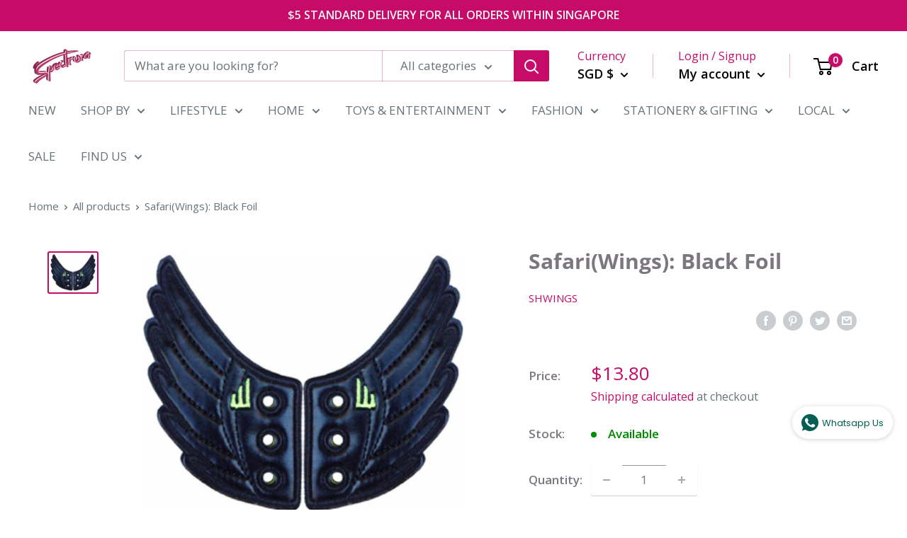

--- FILE ---
content_type: text/html; charset=utf-8
request_url: https://www.spectrumstore.sg/products/safariwings-black-foil-lace
body_size: 66551
content:
<!doctype html>

<html class="no-js" lang="en">
  <head>
  <!-- Google Tag Manager -->
<script>(function(w,d,s,l,i){w[l]=w[l]||[];w[l].push({'gtm.start':
new Date().getTime(),event:'gtm.js'});var f=d.getElementsByTagName(s)[0],
j=d.createElement(s),dl=l!='dataLayer'?'&l='+l:'';j.async=true;j.src=
'https://www.googletagmanager.com/gtm.js?id='+i+dl;f.parentNode.insertBefore(j,f);
})(window,document,'script','dataLayer','GTM-KLHMJFV');</script>
<!-- End Google Tag Manager -->
    
    <meta name="facebook-domain-verification" content="ux16bjyrg9ysf78bjzvq7qtdealpn0" />
<!-- Added by AVADA SEO Suite -->

<!-- /Added by AVADA SEO Suite -->

    <!-- Global site tag (gtag.js) - Google Analytics -->
<script async src="https://www.googletagmanager.com/gtag/js?id=UA-123144376-2"></script>
<script>
  window.dataLayer = window.dataLayer || [];
  function gtag(){dataLayer.push(arguments);}
  gtag('js', new Date());

  gtag('config', 'UA-123144376-2');
</script>

    <meta charset="utf-8">
    <meta name="viewport" content="width=device-width, initial-scale=1.0, height=device-height, minimum-scale=1.0, maximum-scale=5.0">
    <meta name="theme-color" content="#c60c68"><title>Safari(Wings): Black Foil  | Spectrum Store: Family Lifestyle Store
</title><meta name="description" content="    Add some extra shine to your shoes with a set of Shwings! These funky accessories take your tired trainers and dress them up for any occasion, or just for fun.
































Shwings make a terrific present for anyone with an offbeat sense of style and humour. Best of all, they can be swapped onto any pair of lace-up shoes. Just align the eyelets with the ones on the shoes, and thread shoelaces through.
Material: 100 % Polyester
































 | Spectrum Store: Family Lifestyle Store"><link rel="canonical" href="https://www.spectrumstore.sg/products/safariwings-black-foil-lace"><link rel="shortcut icon" href="//www.spectrumstore.sg/cdn/shop/files/Logo_2000_x_1000_px_96_x_96_px_96x96.png?v=1703641893" type="image/png"><link rel="preload" as="style" href="//www.spectrumstore.sg/cdn/shop/t/15/assets/theme.css?v=76756819347092019521601119842">
    <link rel="preload" as="script" href="//www.spectrumstore.sg/cdn/shop/t/15/assets/theme.min.js?v=23760247193193025561642697552">
    <link rel="preconnect" href="https://cdn.shopify.com">
    <link rel="preconnect" href="https://fonts.shopifycdn.com">
    <link rel="dns-prefetch" href="https://productreviews.shopifycdn.com">
    <link rel="dns-prefetch" href="https://ajax.googleapis.com">
    <link rel="dns-prefetch" href="https://maps.googleapis.com">
    <link rel="dns-prefetch" href="https://maps.gstatic.com">

    <meta property="og:type" content="product">
  <meta property="og:title" content="Safari(Wings): Black Foil"><meta property="og:image" content="http://www.spectrumstore.sg/cdn/shop/products/safari-wings-black-foil-spectrumstore-sg-29116813345011.jpg?v=1739355576">
    <meta property="og:image:secure_url" content="https://www.spectrumstore.sg/cdn/shop/products/safari-wings-black-foil-spectrumstore-sg-29116813345011.jpg?v=1739355576">
    <meta property="og:image:width" content="1000">
    <meta property="og:image:height" content="814"><meta property="product:price:amount" content="13.80">
  <meta property="product:price:currency" content="SGD"><meta property="og:description" content="    Add some extra shine to your shoes with a set of Shwings! These funky accessories take your tired trainers and dress them up for any occasion, or just for fun. Shwings make a terrific present for anyone with an offbeat sense of style and humour. Best of all, they can be swapped onto any pair of lace-up shoes. Just "><meta property="og:url" content="https://www.spectrumstore.sg/products/safariwings-black-foil-lace">
<meta property="og:site_name" content="Spectrum Store"><meta name="twitter:card" content="summary"><meta name="twitter:title" content="Safari(Wings): Black Foil">
  <meta name="twitter:description" content="    Add some extra shine to your shoes with a set of Shwings! These funky accessories take your tired trainers and dress them up for any occasion, or just for fun.
































Shwings make a terrific present for anyone with an offbeat sense of style and humour. Best of all, they can be swapped onto any pair of lace-up shoes. Just align the eyelets with the ones on the shoes, and thread shoelaces through.
Material: 100 % Polyester
































">
  <meta name="twitter:image" content="https://www.spectrumstore.sg/cdn/shop/products/safari-wings-black-foil-spectrumstore-sg-29116813345011_600x600_crop_center.jpg?v=1739355576">
    <link rel="preload" href="//www.spectrumstore.sg/cdn/fonts/open_sans/opensans_n7.a9393be1574ea8606c68f4441806b2711d0d13e4.woff2" as="font" type="font/woff2" crossorigin>
<link rel="preload" href="//www.spectrumstore.sg/cdn/fonts/open_sans/opensans_n4.c32e4d4eca5273f6d4ee95ddf54b5bbb75fc9b61.woff2" as="font" type="font/woff2" crossorigin><link rel="preload" href="//www.spectrumstore.sg/cdn/fonts/open_sans/opensans_i7.916ced2e2ce15f7fcd95d196601a15e7b89ee9a4.woff2" as="font" type="font/woff2" crossorigin><link rel="preload" href="//www.spectrumstore.sg/cdn/fonts/open_sans/opensans_n7.a9393be1574ea8606c68f4441806b2711d0d13e4.woff2" as="font" type="font/woff2" crossorigin><link rel="preload" href="//www.spectrumstore.sg/cdn/fonts/open_sans/opensans_i4.6f1d45f7a46916cc95c694aab32ecbf7509cbf33.woff2" as="font" type="font/woff2" crossorigin><link rel="preload" href="//www.spectrumstore.sg/cdn/fonts/open_sans/opensans_i7.916ced2e2ce15f7fcd95d196601a15e7b89ee9a4.woff2" as="font" type="font/woff2" crossorigin><link rel="preload" href="//www.spectrumstore.sg/cdn/fonts/open_sans/opensans_n6.15aeff3c913c3fe570c19cdfeed14ce10d09fb08.woff2" as="font" type="font/woff2" crossorigin><style>
  @font-face {
  font-family: "Open Sans";
  font-weight: 700;
  font-style: normal;
  font-display: fallback;
  src: url("//www.spectrumstore.sg/cdn/fonts/open_sans/opensans_n7.a9393be1574ea8606c68f4441806b2711d0d13e4.woff2") format("woff2"),
       url("//www.spectrumstore.sg/cdn/fonts/open_sans/opensans_n7.7b8af34a6ebf52beb1a4c1d8c73ad6910ec2e553.woff") format("woff");
}

  @font-face {
  font-family: "Open Sans";
  font-weight: 400;
  font-style: normal;
  font-display: fallback;
  src: url("//www.spectrumstore.sg/cdn/fonts/open_sans/opensans_n4.c32e4d4eca5273f6d4ee95ddf54b5bbb75fc9b61.woff2") format("woff2"),
       url("//www.spectrumstore.sg/cdn/fonts/open_sans/opensans_n4.5f3406f8d94162b37bfa232b486ac93ee892406d.woff") format("woff");
}

@font-face {
  font-family: "Open Sans";
  font-weight: 600;
  font-style: normal;
  font-display: fallback;
  src: url("//www.spectrumstore.sg/cdn/fonts/open_sans/opensans_n6.15aeff3c913c3fe570c19cdfeed14ce10d09fb08.woff2") format("woff2"),
       url("//www.spectrumstore.sg/cdn/fonts/open_sans/opensans_n6.14bef14c75f8837a87f70ce22013cb146ee3e9f3.woff") format("woff");
}

@font-face {
  font-family: "Open Sans";
  font-weight: 700;
  font-style: italic;
  font-display: fallback;
  src: url("//www.spectrumstore.sg/cdn/fonts/open_sans/opensans_i7.916ced2e2ce15f7fcd95d196601a15e7b89ee9a4.woff2") format("woff2"),
       url("//www.spectrumstore.sg/cdn/fonts/open_sans/opensans_i7.99a9cff8c86ea65461de497ade3d515a98f8b32a.woff") format("woff");
}


  @font-face {
  font-family: "Open Sans";
  font-weight: 700;
  font-style: normal;
  font-display: fallback;
  src: url("//www.spectrumstore.sg/cdn/fonts/open_sans/opensans_n7.a9393be1574ea8606c68f4441806b2711d0d13e4.woff2") format("woff2"),
       url("//www.spectrumstore.sg/cdn/fonts/open_sans/opensans_n7.7b8af34a6ebf52beb1a4c1d8c73ad6910ec2e553.woff") format("woff");
}

  @font-face {
  font-family: "Open Sans";
  font-weight: 400;
  font-style: italic;
  font-display: fallback;
  src: url("//www.spectrumstore.sg/cdn/fonts/open_sans/opensans_i4.6f1d45f7a46916cc95c694aab32ecbf7509cbf33.woff2") format("woff2"),
       url("//www.spectrumstore.sg/cdn/fonts/open_sans/opensans_i4.4efaa52d5a57aa9a57c1556cc2b7465d18839daa.woff") format("woff");
}

  @font-face {
  font-family: "Open Sans";
  font-weight: 700;
  font-style: italic;
  font-display: fallback;
  src: url("//www.spectrumstore.sg/cdn/fonts/open_sans/opensans_i7.916ced2e2ce15f7fcd95d196601a15e7b89ee9a4.woff2") format("woff2"),
       url("//www.spectrumstore.sg/cdn/fonts/open_sans/opensans_i7.99a9cff8c86ea65461de497ade3d515a98f8b32a.woff") format("woff");
}


  :root {
    --default-text-font-size : 15px;
    --base-text-font-size    : 17px;
    --heading-font-family    : "Open Sans", sans-serif;
    --heading-font-weight    : 700;
    --heading-font-style     : normal;
    --text-font-family       : "Open Sans", sans-serif;
    --text-font-weight       : 400;
    --text-font-style        : normal;
    --text-font-bolder-weight: 600;
    --text-link-decoration   : underline;

    --text-color               : #677279;
    --text-color-rgb           : 103, 114, 121;
    --heading-color            : #7c767f;
    --border-color             : rgba(0,0,0,0);
    --border-color-rgb         : 0, 0, 0;
    --form-border-color        : rgba(0, 0, 0, 0.0);
    --accent-color             : #c60c68;
    --accent-color-rgb         : 198, 12, 104;
    --link-color               : #c60c68;
    --link-color-hover         : #7e0842;
    --background               : #ffffff;
    --secondary-background     : #ffffff;
    --secondary-background-rgb : 255, 255, 255;
    --accent-background        : rgba(198, 12, 104, 0.08);

    --error-color       : #ff0000;
    --error-background  : rgba(255, 0, 0, 0.07);
    --success-color     : #00aa00;
    --success-background: rgba(0, 170, 0, 0.11);

    --primary-button-background      : #c60c68;
    --primary-button-background-rgb  : 198, 12, 104;
    --primary-button-text-color      : #ffffff;
    --secondary-button-background    : #c60c68;
    --secondary-button-background-rgb: 198, 12, 104;
    --secondary-button-text-color    : #080000;

    --header-background      : #ffffff;
    --header-text-color      : #050000;
    --header-light-text-color: #c60c68;
    --header-border-color    : rgba(198, 12, 104, 0.3);
    --header-accent-color    : #c60c68;

    --flickity-arrow-color: rgba(0, 0, 0, 0.0);--product-on-sale-accent           : #f3a626;
    --product-on-sale-accent-rgb       : 243, 166, 38;
    --product-on-sale-color            : #ffffff;
    --product-in-stock-color           : #008a00;
    --product-low-stock-color          : #ee0000;
    --product-sold-out-color           : #8a9297;
    --product-custom-label-1-background: #008a00;
    --product-custom-label-1-color     : #ffffff;
    --product-custom-label-2-background: #00a500;
    --product-custom-label-2-color     : #ffffff;
    --product-review-star-color        : #ffbd00;

    --mobile-container-gutter : 20px;
    --desktop-container-gutter: 40px;
  }
</style>

<script>
  // IE11 does not have support for CSS variables, so we have to polyfill them
  if (!(((window || {}).CSS || {}).supports && window.CSS.supports('(--a: 0)'))) {
    const script = document.createElement('script');
    script.type = 'text/javascript';
    script.src = 'https://cdn.jsdelivr.net/npm/css-vars-ponyfill@2';
    script.onload = function() {
      cssVars({});
    };

    document.getElementsByTagName('head')[0].appendChild(script);
  }
</script>

    <script>window.performance && window.performance.mark && window.performance.mark('shopify.content_for_header.start');</script><meta name="google-site-verification" content="dCf66WFPUjpOEt-3ik99PCYX-bP-g-wo8zNNvuvBkH0">
<meta name="google-site-verification" content="KOLI_1v6BV2A_NAgBNCG55y6GNgKfFcIyjgN9PvoO-Y">
<meta id="shopify-digital-wallet" name="shopify-digital-wallet" content="/28117270667/digital_wallets/dialog">
<meta name="shopify-checkout-api-token" content="b898a542883eea76a24705781da7f34a">
<meta id="in-context-paypal-metadata" data-shop-id="28117270667" data-venmo-supported="false" data-environment="production" data-locale="en_US" data-paypal-v4="true" data-currency="SGD">
<link rel="alternate" type="application/json+oembed" href="https://www.spectrumstore.sg/products/safariwings-black-foil-lace.oembed">
<script async="async" src="/checkouts/internal/preloads.js?locale=en-SG"></script>
<script id="apple-pay-shop-capabilities" type="application/json">{"shopId":28117270667,"countryCode":"SG","currencyCode":"SGD","merchantCapabilities":["supports3DS"],"merchantId":"gid:\/\/shopify\/Shop\/28117270667","merchantName":"Spectrum Store","requiredBillingContactFields":["postalAddress","email","phone"],"requiredShippingContactFields":["postalAddress","email","phone"],"shippingType":"shipping","supportedNetworks":["visa","masterCard","amex"],"total":{"type":"pending","label":"Spectrum Store","amount":"1.00"},"shopifyPaymentsEnabled":true,"supportsSubscriptions":true}</script>
<script id="shopify-features" type="application/json">{"accessToken":"b898a542883eea76a24705781da7f34a","betas":["rich-media-storefront-analytics"],"domain":"www.spectrumstore.sg","predictiveSearch":true,"shopId":28117270667,"locale":"en"}</script>
<script>var Shopify = Shopify || {};
Shopify.shop = "paperclipsg.myshopify.com";
Shopify.locale = "en";
Shopify.currency = {"active":"SGD","rate":"1.0"};
Shopify.country = "SG";
Shopify.theme = {"name":"Warehouse 23Sept2020","id":112104734879,"schema_name":"Warehouse","schema_version":"1.12.3","theme_store_id":871,"role":"main"};
Shopify.theme.handle = "null";
Shopify.theme.style = {"id":null,"handle":null};
Shopify.cdnHost = "www.spectrumstore.sg/cdn";
Shopify.routes = Shopify.routes || {};
Shopify.routes.root = "/";</script>
<script type="module">!function(o){(o.Shopify=o.Shopify||{}).modules=!0}(window);</script>
<script>!function(o){function n(){var o=[];function n(){o.push(Array.prototype.slice.apply(arguments))}return n.q=o,n}var t=o.Shopify=o.Shopify||{};t.loadFeatures=n(),t.autoloadFeatures=n()}(window);</script>
<script id="shop-js-analytics" type="application/json">{"pageType":"product"}</script>
<script defer="defer" async type="module" src="//www.spectrumstore.sg/cdn/shopifycloud/shop-js/modules/v2/client.init-shop-cart-sync_IZsNAliE.en.esm.js"></script>
<script defer="defer" async type="module" src="//www.spectrumstore.sg/cdn/shopifycloud/shop-js/modules/v2/chunk.common_0OUaOowp.esm.js"></script>
<script type="module">
  await import("//www.spectrumstore.sg/cdn/shopifycloud/shop-js/modules/v2/client.init-shop-cart-sync_IZsNAliE.en.esm.js");
await import("//www.spectrumstore.sg/cdn/shopifycloud/shop-js/modules/v2/chunk.common_0OUaOowp.esm.js");

  window.Shopify.SignInWithShop?.initShopCartSync?.({"fedCMEnabled":true,"windoidEnabled":true});

</script>
<script>(function() {
  var isLoaded = false;
  function asyncLoad() {
    if (isLoaded) return;
    isLoaded = true;
    var urls = ["https:\/\/chimpstatic.com\/mcjs-connected\/js\/users\/086e6e32b32d929ae7b10ed22\/187dae16b52641e987ef87781.js?shop=paperclipsg.myshopify.com","https:\/\/cdn1.stamped.io\/files\/widget.min.js?shop=paperclipsg.myshopify.com","\/\/cdn.shopify.com\/proxy\/10c275fbf9ddc7e3d0185047e498e33c8bf0310a116cafb9e755e2cd73b01860\/upcart.app\/api\/script?shop=paperclipsg.myshopify.com\u0026sp-cache-control=cHVibGljLCBtYXgtYWdlPTkwMA","https:\/\/app.testimonialhub.com\/shopifyapp\/showsrstemplate.js?shop=paperclipsg.myshopify.com","https:\/\/seo.apps.avada.io\/avada-seo-installed.js?shop=paperclipsg.myshopify.com","https:\/\/cdn-bundler.nice-team.net\/app\/js\/bundler.js?shop=paperclipsg.myshopify.com","https:\/\/cdn1.avada.io\/flying-pages\/module.js?shop=paperclipsg.myshopify.com","https:\/\/nudgify.ams3.cdn.digitaloceanspaces.com\/shopify.js?uuid=4b7bf48d-bfb0-427c-9f14-9207381b1897\u0026shop=paperclipsg.myshopify.com","https:\/\/widget.tagembed.com\/embed.min.js?shop=paperclipsg.myshopify.com","https:\/\/cdn.nfcube.com\/tiktok-3fda1db1f370824435af1946e51e4ffe.js?shop=paperclipsg.myshopify.com"];
    for (var i = 0; i < urls.length; i++) {
      var s = document.createElement('script');
      if ((!1741336261333 || Date.now() < 1741336261333) &&
      (!window.AVADA_SPEED_BLACKLIST || window.AVADA_SPEED_BLACKLIST.some(pattern => pattern.test(s))) &&
      (!window.AVADA_SPEED_WHITELIST || window.AVADA_SPEED_WHITELIST.every(pattern => !pattern.test(s)))) s.type = 'lightJs'; else s.type = 'text/javascript';
      s.async = true;
      s.src = urls[i];
      var x = document.getElementsByTagName('script')[0];
      x.parentNode.insertBefore(s, x);
    }
  };
  if(window.attachEvent) {
    window.attachEvent('onload', asyncLoad);
  } else {
    window.addEventListener('load', asyncLoad, false);
  }
})();</script>
<script id="__st">var __st={"a":28117270667,"offset":28800,"reqid":"7e696e24-798c-4e34-9777-76d657b84112-1768469884","pageurl":"www.spectrumstore.sg\/products\/safariwings-black-foil-lace","u":"d158658598ce","p":"product","rtyp":"product","rid":5733670486175};</script>
<script>window.ShopifyPaypalV4VisibilityTracking = true;</script>
<script id="captcha-bootstrap">!function(){'use strict';const t='contact',e='account',n='new_comment',o=[[t,t],['blogs',n],['comments',n],[t,'customer']],c=[[e,'customer_login'],[e,'guest_login'],[e,'recover_customer_password'],[e,'create_customer']],r=t=>t.map((([t,e])=>`form[action*='/${t}']:not([data-nocaptcha='true']) input[name='form_type'][value='${e}']`)).join(','),a=t=>()=>t?[...document.querySelectorAll(t)].map((t=>t.form)):[];function s(){const t=[...o],e=r(t);return a(e)}const i='password',u='form_key',d=['recaptcha-v3-token','g-recaptcha-response','h-captcha-response',i],f=()=>{try{return window.sessionStorage}catch{return}},m='__shopify_v',_=t=>t.elements[u];function p(t,e,n=!1){try{const o=window.sessionStorage,c=JSON.parse(o.getItem(e)),{data:r}=function(t){const{data:e,action:n}=t;return t[m]||n?{data:e,action:n}:{data:t,action:n}}(c);for(const[e,n]of Object.entries(r))t.elements[e]&&(t.elements[e].value=n);n&&o.removeItem(e)}catch(o){console.error('form repopulation failed',{error:o})}}const l='form_type',E='cptcha';function T(t){t.dataset[E]=!0}const w=window,h=w.document,L='Shopify',v='ce_forms',y='captcha';let A=!1;((t,e)=>{const n=(g='f06e6c50-85a8-45c8-87d0-21a2b65856fe',I='https://cdn.shopify.com/shopifycloud/storefront-forms-hcaptcha/ce_storefront_forms_captcha_hcaptcha.v1.5.2.iife.js',D={infoText:'Protected by hCaptcha',privacyText:'Privacy',termsText:'Terms'},(t,e,n)=>{const o=w[L][v],c=o.bindForm;if(c)return c(t,g,e,D).then(n);var r;o.q.push([[t,g,e,D],n]),r=I,A||(h.body.append(Object.assign(h.createElement('script'),{id:'captcha-provider',async:!0,src:r})),A=!0)});var g,I,D;w[L]=w[L]||{},w[L][v]=w[L][v]||{},w[L][v].q=[],w[L][y]=w[L][y]||{},w[L][y].protect=function(t,e){n(t,void 0,e),T(t)},Object.freeze(w[L][y]),function(t,e,n,w,h,L){const[v,y,A,g]=function(t,e,n){const i=e?o:[],u=t?c:[],d=[...i,...u],f=r(d),m=r(i),_=r(d.filter((([t,e])=>n.includes(e))));return[a(f),a(m),a(_),s()]}(w,h,L),I=t=>{const e=t.target;return e instanceof HTMLFormElement?e:e&&e.form},D=t=>v().includes(t);t.addEventListener('submit',(t=>{const e=I(t);if(!e)return;const n=D(e)&&!e.dataset.hcaptchaBound&&!e.dataset.recaptchaBound,o=_(e),c=g().includes(e)&&(!o||!o.value);(n||c)&&t.preventDefault(),c&&!n&&(function(t){try{if(!f())return;!function(t){const e=f();if(!e)return;const n=_(t);if(!n)return;const o=n.value;o&&e.removeItem(o)}(t);const e=Array.from(Array(32),(()=>Math.random().toString(36)[2])).join('');!function(t,e){_(t)||t.append(Object.assign(document.createElement('input'),{type:'hidden',name:u})),t.elements[u].value=e}(t,e),function(t,e){const n=f();if(!n)return;const o=[...t.querySelectorAll(`input[type='${i}']`)].map((({name:t})=>t)),c=[...d,...o],r={};for(const[a,s]of new FormData(t).entries())c.includes(a)||(r[a]=s);n.setItem(e,JSON.stringify({[m]:1,action:t.action,data:r}))}(t,e)}catch(e){console.error('failed to persist form',e)}}(e),e.submit())}));const S=(t,e)=>{t&&!t.dataset[E]&&(n(t,e.some((e=>e===t))),T(t))};for(const o of['focusin','change'])t.addEventListener(o,(t=>{const e=I(t);D(e)&&S(e,y())}));const B=e.get('form_key'),M=e.get(l),P=B&&M;t.addEventListener('DOMContentLoaded',(()=>{const t=y();if(P)for(const e of t)e.elements[l].value===M&&p(e,B);[...new Set([...A(),...v().filter((t=>'true'===t.dataset.shopifyCaptcha))])].forEach((e=>S(e,t)))}))}(h,new URLSearchParams(w.location.search),n,t,e,['guest_login'])})(!0,!0)}();</script>
<script integrity="sha256-4kQ18oKyAcykRKYeNunJcIwy7WH5gtpwJnB7kiuLZ1E=" data-source-attribution="shopify.loadfeatures" defer="defer" src="//www.spectrumstore.sg/cdn/shopifycloud/storefront/assets/storefront/load_feature-a0a9edcb.js" crossorigin="anonymous"></script>
<script data-source-attribution="shopify.dynamic_checkout.dynamic.init">var Shopify=Shopify||{};Shopify.PaymentButton=Shopify.PaymentButton||{isStorefrontPortableWallets:!0,init:function(){window.Shopify.PaymentButton.init=function(){};var t=document.createElement("script");t.src="https://www.spectrumstore.sg/cdn/shopifycloud/portable-wallets/latest/portable-wallets.en.js",t.type="module",document.head.appendChild(t)}};
</script>
<script data-source-attribution="shopify.dynamic_checkout.buyer_consent">
  function portableWalletsHideBuyerConsent(e){var t=document.getElementById("shopify-buyer-consent"),n=document.getElementById("shopify-subscription-policy-button");t&&n&&(t.classList.add("hidden"),t.setAttribute("aria-hidden","true"),n.removeEventListener("click",e))}function portableWalletsShowBuyerConsent(e){var t=document.getElementById("shopify-buyer-consent"),n=document.getElementById("shopify-subscription-policy-button");t&&n&&(t.classList.remove("hidden"),t.removeAttribute("aria-hidden"),n.addEventListener("click",e))}window.Shopify?.PaymentButton&&(window.Shopify.PaymentButton.hideBuyerConsent=portableWalletsHideBuyerConsent,window.Shopify.PaymentButton.showBuyerConsent=portableWalletsShowBuyerConsent);
</script>
<script data-source-attribution="shopify.dynamic_checkout.cart.bootstrap">document.addEventListener("DOMContentLoaded",(function(){function t(){return document.querySelector("shopify-accelerated-checkout-cart, shopify-accelerated-checkout")}if(t())Shopify.PaymentButton.init();else{new MutationObserver((function(e,n){t()&&(Shopify.PaymentButton.init(),n.disconnect())})).observe(document.body,{childList:!0,subtree:!0})}}));
</script>
<link id="shopify-accelerated-checkout-styles" rel="stylesheet" media="screen" href="https://www.spectrumstore.sg/cdn/shopifycloud/portable-wallets/latest/accelerated-checkout-backwards-compat.css" crossorigin="anonymous">
<style id="shopify-accelerated-checkout-cart">
        #shopify-buyer-consent {
  margin-top: 1em;
  display: inline-block;
  width: 100%;
}

#shopify-buyer-consent.hidden {
  display: none;
}

#shopify-subscription-policy-button {
  background: none;
  border: none;
  padding: 0;
  text-decoration: underline;
  font-size: inherit;
  cursor: pointer;
}

#shopify-subscription-policy-button::before {
  box-shadow: none;
}

      </style>

<script>window.performance && window.performance.mark && window.performance.mark('shopify.content_for_header.end');</script>
<script>window.NITRO_CART_RELATED = {RELATED_SERVER: "/collections/types?q={type}&view=related-cart",USE_CAROUSEL: true,SHIPPING:false,  }  </script><style>#nitro-related-cart .nitro-related-add-to-cart{ background-color: #c00c68 !important; color: #ffffff  !important}#the4-shipping-calculator{ display:none}#nitro-related-cart .nitro-checkout-button{ background-color: #c00c68 !important; color: #ffffff !important }</style>

    <link rel="stylesheet" href="//www.spectrumstore.sg/cdn/shop/t/15/assets/theme.css?v=76756819347092019521601119842">

    
  <script type="application/ld+json">
  {
    "@context": "http://schema.org",
    "@type": "Product",
    "offers": [{
          "@type": "Offer",
          "name": "Default Title",
          "availability":"https://schema.org/InStock",
          "price": 13.8,
          "priceCurrency": "SGD",
          "priceValidUntil": "2026-01-25","sku": "810294023520","url": "/products/safariwings-black-foil-lace?variant=36527514747039"
        }
],
      "gtin12": "810294023520",
      "productId": "810294023520",
    "brand": {
      "name": "Shwings"
    },
    "name": "Safari(Wings): Black Foil",
    "description": "    Add some extra shine to your shoes with a set of Shwings! These funky accessories take your tired trainers and dress them up for any occasion, or just for fun.\n\n\n\n\n\n\n\n\n\n\n\n\n\n\n\n\n\n\n\n\n\n\n\n\n\n\n\n\n\n\n\n\nShwings make a terrific present for anyone with an offbeat sense of style and humour. Best of all, they can be swapped onto any pair of lace-up shoes. Just align the eyelets with the ones on the shoes, and thread shoelaces through.\nMaterial: 100 % Polyester\n\n\n\n\n\n\n\n\n\n\n\n\n\n\n\n\n\n\n\n\n\n\n\n\n\n\n\n\n\n\n\n\n",
    "category": "Shoe Accessories",
    "url": "/products/safariwings-black-foil-lace",
    "sku": "810294023520",
    "image": {
      "@type": "ImageObject",
      "url": "https://www.spectrumstore.sg/cdn/shop/products/safari-wings-black-foil-spectrumstore-sg-29116813345011_1024x.jpg?v=1739355576",
      "image": "https://www.spectrumstore.sg/cdn/shop/products/safari-wings-black-foil-spectrumstore-sg-29116813345011_1024x.jpg?v=1739355576",
      "name": "Safari(Wings): Black Foil - SpectrumStore SG",
      "width": "1024",
      "height": "1024"
    }
  }
  </script>



  <script type="application/ld+json">
  {
    "@context": "http://schema.org",
    "@type": "BreadcrumbList",
  "itemListElement": [{
      "@type": "ListItem",
      "position": 1,
      "name": "Home",
      "item": "https://www.spectrumstore.sg"
    },{
          "@type": "ListItem",
          "position": 2,
          "name": "Safari(Wings): Black Foil",
          "item": "https://www.spectrumstore.sg/products/safariwings-black-foil-lace"
        }]
  }
  </script>


    <script>
      // This allows to expose several variables to the global scope, to be used in scripts
      window.theme = {
        pageType: "product",
        cartCount: 0,
        moneyFormat: "${{amount}}",
        moneyWithCurrencyFormat: "${{amount}} SGD",
        showDiscount: true,
        discountMode: "saving",
        searchMode: "product,article,page",
        cartType: "page"
      };

      window.routes = {
        rootUrl: "\/",
        cartUrl: "\/cart",
        cartAddUrl: "\/cart\/add",
        cartChangeUrl: "\/cart\/change",
        searchUrl: "\/search",
        productRecommendationsUrl: "\/recommendations\/products"
      };

      window.languages = {
        productRegularPrice: "Regular price",
        productSalePrice: "Sale price",
        collectionOnSaleLabel: "Save {{savings}}",
        productFormUnavailable: "Unavailable",
        productFormAddToCart: "Add to cart",
        productFormSoldOut: "Sold out",
        shippingEstimatorNoResults: "No shipping could be found for your address.",
        shippingEstimatorOneResult: "There is one shipping rate for your address:",
        shippingEstimatorMultipleResults: "There are {{count}} shipping rates for your address:",
        shippingEstimatorErrors: "There are some errors:"
      };

      window.lazySizesConfig = {
        loadHidden: false,
        hFac: 0.8,
        expFactor: 3,
        customMedia: {
          '--phone': '(max-width: 640px)',
          '--tablet': '(min-width: 641px) and (max-width: 1023px)',
          '--lap': '(min-width: 1024px)'
        }
      };

      document.documentElement.className = document.documentElement.className.replace('no-js', 'js');
    </script><script src="//www.spectrumstore.sg/cdn/shop/t/15/assets/theme.min.js?v=23760247193193025561642697552" defer></script>
    <script src="//www.spectrumstore.sg/cdn/shop/t/15/assets/custom.js?v=90373254691674712701600665195" defer></script><script>
        (function () {
          window.onpageshow = function() {
            // We force re-freshing the cart content onpageshow, as most browsers will serve a cache copy when hitting the
            // back button, which cause staled data
            document.documentElement.dispatchEvent(new CustomEvent('cart:refresh', {
              bubbles: true,
              detail: {scrollToTop: false}
            }));
          };
        })();
      </script><!-- hoolah merchant library start -->
            <script src="https://merchant.cdn.hoolah.co/paperclipsg.myshopify.com/hoolah-library.js" defer="defer"></script>
            <!-- hoolah merchant library end -->

        <!-- SEO, JSON‑LD, Schema -->


<script type="application/ld+json">
{
	"@context": "https://schema.org",
	"@type": "BreadcrumbList",
	"itemListElement": [{
		"@type": "ListItem",
		"position": 1,
		"name": "Spectrum Store",
		"item": "https://www.spectrumstore.sg"
		},{
		"@type": "ListItem",
		"position": 2,
		"name": "Safari(Wings): Black Foil",
		"item": "https://www.spectrumstore.sg/products/safariwings-black-foil-lace"
	}]
}
</script>







	<!-- Added by AVADA SEO Suite -->
	
	<!-- /Added by AVADA SEO Suite -->
	<!-- BEGIN app block: shopify://apps/judge-me-reviews/blocks/judgeme_core/61ccd3b1-a9f2-4160-9fe9-4fec8413e5d8 --><!-- Start of Judge.me Core -->






<link rel="dns-prefetch" href="https://cdnwidget.judge.me">
<link rel="dns-prefetch" href="https://cdn.judge.me">
<link rel="dns-prefetch" href="https://cdn1.judge.me">
<link rel="dns-prefetch" href="https://api.judge.me">

<script data-cfasync='false' class='jdgm-settings-script'>window.jdgmSettings={"pagination":5,"disable_web_reviews":false,"badge_no_review_text":"No reviews","badge_n_reviews_text":"{{ n }} review/reviews","badge_star_color":"#C60B68","hide_badge_preview_if_no_reviews":true,"badge_hide_text":false,"enforce_center_preview_badge":false,"widget_title":"Customer Reviews","widget_open_form_text":"Write a review","widget_close_form_text":"Cancel review","widget_refresh_page_text":"Refresh page","widget_summary_text":"Based on {{ number_of_reviews }} review/reviews","widget_no_review_text":"Be the first to write a review","widget_name_field_text":"Display name","widget_verified_name_field_text":"Verified Name (public)","widget_name_placeholder_text":"Display name","widget_required_field_error_text":"This field is required.","widget_email_field_text":"Email address","widget_verified_email_field_text":"Verified Email (private, can not be edited)","widget_email_placeholder_text":"Your email address","widget_email_field_error_text":"Please enter a valid email address.","widget_rating_field_text":"Rating","widget_review_title_field_text":"Review Title","widget_review_title_placeholder_text":"Give your review a title","widget_review_body_field_text":"Review content","widget_review_body_placeholder_text":"Start writing here...","widget_pictures_field_text":"Picture/Video (optional)","widget_submit_review_text":"Submit Review","widget_submit_verified_review_text":"Submit Verified Review","widget_submit_success_msg_with_auto_publish":"Thank you! Please refresh the page in a few moments to see your review. You can remove or edit your review by logging into \u003ca href='https://judge.me/login' target='_blank' rel='nofollow noopener'\u003eJudge.me\u003c/a\u003e","widget_submit_success_msg_no_auto_publish":"Thank you! Your review will be published as soon as it is approved by the shop admin. You can remove or edit your review by logging into \u003ca href='https://judge.me/login' target='_blank' rel='nofollow noopener'\u003eJudge.me\u003c/a\u003e","widget_show_default_reviews_out_of_total_text":"Showing {{ n_reviews_shown }} out of {{ n_reviews }} reviews.","widget_show_all_link_text":"Show all","widget_show_less_link_text":"Show less","widget_author_said_text":"{{ reviewer_name }} said:","widget_days_text":"{{ n }} days ago","widget_weeks_text":"{{ n }} week/weeks ago","widget_months_text":"{{ n }} month/months ago","widget_years_text":"{{ n }} year/years ago","widget_yesterday_text":"Yesterday","widget_today_text":"Today","widget_replied_text":"\u003e\u003e {{ shop_name }} replied:","widget_read_more_text":"Read more","widget_reviewer_name_as_initial":"","widget_rating_filter_color":"#fbcd0a","widget_rating_filter_see_all_text":"See all reviews","widget_sorting_most_recent_text":"Most Recent","widget_sorting_highest_rating_text":"Highest Rating","widget_sorting_lowest_rating_text":"Lowest Rating","widget_sorting_with_pictures_text":"Only Pictures","widget_sorting_most_helpful_text":"Most Helpful","widget_open_question_form_text":"Ask a question","widget_reviews_subtab_text":"Reviews","widget_questions_subtab_text":"Questions","widget_question_label_text":"Question","widget_answer_label_text":"Answer","widget_question_placeholder_text":"Write your question here","widget_submit_question_text":"Submit Question","widget_question_submit_success_text":"Thank you for your question! We will notify you once it gets answered.","widget_star_color":"#C60B68","verified_badge_text":"Verified","verified_badge_bg_color":"","verified_badge_text_color":"","verified_badge_placement":"left-of-reviewer-name","widget_review_max_height":"","widget_hide_border":false,"widget_social_share":false,"widget_thumb":false,"widget_review_location_show":false,"widget_location_format":"","all_reviews_include_out_of_store_products":true,"all_reviews_out_of_store_text":"(out of store)","all_reviews_pagination":100,"all_reviews_product_name_prefix_text":"about","enable_review_pictures":true,"enable_question_anwser":false,"widget_theme":"default","review_date_format":"mm/dd/yyyy","default_sort_method":"most-recent","widget_product_reviews_subtab_text":"Product Reviews","widget_shop_reviews_subtab_text":"Shop Reviews","widget_other_products_reviews_text":"Reviews for other products","widget_store_reviews_subtab_text":"Store reviews","widget_no_store_reviews_text":"This store hasn't received any reviews yet","widget_web_restriction_product_reviews_text":"This product hasn't received any reviews yet","widget_no_items_text":"No items found","widget_show_more_text":"Show more","widget_write_a_store_review_text":"Write a Store Review","widget_other_languages_heading":"Reviews in Other Languages","widget_translate_review_text":"Translate review to {{ language }}","widget_translating_review_text":"Translating...","widget_show_original_translation_text":"Show original ({{ language }})","widget_translate_review_failed_text":"Review couldn't be translated.","widget_translate_review_retry_text":"Retry","widget_translate_review_try_again_later_text":"Try again later","show_product_url_for_grouped_product":false,"widget_sorting_pictures_first_text":"Pictures First","show_pictures_on_all_rev_page_mobile":false,"show_pictures_on_all_rev_page_desktop":false,"floating_tab_hide_mobile_install_preference":false,"floating_tab_button_name":"★ Reviews","floating_tab_title":"Let customers speak for us","floating_tab_button_color":"","floating_tab_button_background_color":"","floating_tab_url":"","floating_tab_url_enabled":false,"floating_tab_tab_style":"text","all_reviews_text_badge_text":"Customers rate us {{ shop.metafields.judgeme.all_reviews_rating | round: 1 }}/5 based on {{ shop.metafields.judgeme.all_reviews_count }} reviews.","all_reviews_text_badge_text_branded_style":"{{ shop.metafields.judgeme.all_reviews_rating | round: 1 }} out of 5 stars based on {{ shop.metafields.judgeme.all_reviews_count }} reviews","is_all_reviews_text_badge_a_link":false,"show_stars_for_all_reviews_text_badge":false,"all_reviews_text_badge_url":"","all_reviews_text_style":"branded","all_reviews_text_color_style":"judgeme_brand_color","all_reviews_text_color":"#108474","all_reviews_text_show_jm_brand":true,"featured_carousel_show_header":true,"featured_carousel_title":"Let customers speak for us","testimonials_carousel_title":"Customers are saying","videos_carousel_title":"Real customer stories","cards_carousel_title":"Customers are saying","featured_carousel_count_text":"from {{ n }} reviews","featured_carousel_add_link_to_all_reviews_page":false,"featured_carousel_url":"","featured_carousel_show_images":true,"featured_carousel_autoslide_interval":5,"featured_carousel_arrows_on_the_sides":false,"featured_carousel_height":250,"featured_carousel_width":80,"featured_carousel_image_size":0,"featured_carousel_image_height":250,"featured_carousel_arrow_color":"#eeeeee","verified_count_badge_style":"branded","verified_count_badge_orientation":"horizontal","verified_count_badge_color_style":"judgeme_brand_color","verified_count_badge_color":"#108474","is_verified_count_badge_a_link":false,"verified_count_badge_url":"","verified_count_badge_show_jm_brand":true,"widget_rating_preset_default":5,"widget_first_sub_tab":"product-reviews","widget_show_histogram":true,"widget_histogram_use_custom_color":false,"widget_pagination_use_custom_color":false,"widget_star_use_custom_color":true,"widget_verified_badge_use_custom_color":false,"widget_write_review_use_custom_color":false,"picture_reminder_submit_button":"Upload Pictures","enable_review_videos":false,"mute_video_by_default":false,"widget_sorting_videos_first_text":"Videos First","widget_review_pending_text":"Pending","featured_carousel_items_for_large_screen":3,"social_share_options_order":"Facebook,Twitter","remove_microdata_snippet":false,"disable_json_ld":false,"enable_json_ld_products":false,"preview_badge_show_question_text":false,"preview_badge_no_question_text":"No questions","preview_badge_n_question_text":"{{ number_of_questions }} question/questions","qa_badge_show_icon":false,"qa_badge_position":"same-row","remove_judgeme_branding":false,"widget_add_search_bar":false,"widget_search_bar_placeholder":"Search","widget_sorting_verified_only_text":"Verified only","featured_carousel_theme":"default","featured_carousel_show_rating":true,"featured_carousel_show_title":true,"featured_carousel_show_body":true,"featured_carousel_show_date":false,"featured_carousel_show_reviewer":true,"featured_carousel_show_product":false,"featured_carousel_header_background_color":"#108474","featured_carousel_header_text_color":"#ffffff","featured_carousel_name_product_separator":"reviewed","featured_carousel_full_star_background":"#108474","featured_carousel_empty_star_background":"#dadada","featured_carousel_vertical_theme_background":"#f9fafb","featured_carousel_verified_badge_enable":true,"featured_carousel_verified_badge_color":"#108474","featured_carousel_border_style":"round","featured_carousel_review_line_length_limit":3,"featured_carousel_more_reviews_button_text":"Read more reviews","featured_carousel_view_product_button_text":"View product","all_reviews_page_load_reviews_on":"scroll","all_reviews_page_load_more_text":"Load More Reviews","disable_fb_tab_reviews":false,"enable_ajax_cdn_cache":false,"widget_advanced_speed_features":5,"widget_public_name_text":"displayed publicly like","default_reviewer_name":"John Smith","default_reviewer_name_has_non_latin":true,"widget_reviewer_anonymous":"Anonymous","medals_widget_title":"Judge.me Review Medals","medals_widget_background_color":"#f9fafb","medals_widget_position":"footer_all_pages","medals_widget_border_color":"#f9fafb","medals_widget_verified_text_position":"left","medals_widget_use_monochromatic_version":false,"medals_widget_elements_color":"#108474","show_reviewer_avatar":true,"widget_invalid_yt_video_url_error_text":"Not a YouTube video URL","widget_max_length_field_error_text":"Please enter no more than {0} characters.","widget_show_country_flag":false,"widget_show_collected_via_shop_app":true,"widget_verified_by_shop_badge_style":"light","widget_verified_by_shop_text":"Verified by Shop","widget_show_photo_gallery":false,"widget_load_with_code_splitting":true,"widget_ugc_install_preference":false,"widget_ugc_title":"Made by us, Shared by you","widget_ugc_subtitle":"Tag us to see your picture featured in our page","widget_ugc_arrows_color":"#ffffff","widget_ugc_primary_button_text":"Buy Now","widget_ugc_primary_button_background_color":"#108474","widget_ugc_primary_button_text_color":"#ffffff","widget_ugc_primary_button_border_width":"0","widget_ugc_primary_button_border_style":"none","widget_ugc_primary_button_border_color":"#108474","widget_ugc_primary_button_border_radius":"25","widget_ugc_secondary_button_text":"Load More","widget_ugc_secondary_button_background_color":"#ffffff","widget_ugc_secondary_button_text_color":"#108474","widget_ugc_secondary_button_border_width":"2","widget_ugc_secondary_button_border_style":"solid","widget_ugc_secondary_button_border_color":"#108474","widget_ugc_secondary_button_border_radius":"25","widget_ugc_reviews_button_text":"View Reviews","widget_ugc_reviews_button_background_color":"#ffffff","widget_ugc_reviews_button_text_color":"#108474","widget_ugc_reviews_button_border_width":"2","widget_ugc_reviews_button_border_style":"solid","widget_ugc_reviews_button_border_color":"#108474","widget_ugc_reviews_button_border_radius":"25","widget_ugc_reviews_button_link_to":"judgeme-reviews-page","widget_ugc_show_post_date":true,"widget_ugc_max_width":"800","widget_rating_metafield_value_type":true,"widget_primary_color":"#000000","widget_enable_secondary_color":false,"widget_secondary_color":"#edf5f5","widget_summary_average_rating_text":"{{ average_rating }} out of 5","widget_media_grid_title":"Customer photos \u0026 videos","widget_media_grid_see_more_text":"See more","widget_round_style":false,"widget_show_product_medals":true,"widget_verified_by_judgeme_text":"Verified by Judge.me","widget_show_store_medals":true,"widget_verified_by_judgeme_text_in_store_medals":"Verified by Judge.me","widget_media_field_exceed_quantity_message":"Sorry, we can only accept {{ max_media }} for one review.","widget_media_field_exceed_limit_message":"{{ file_name }} is too large, please select a {{ media_type }} less than {{ size_limit }}MB.","widget_review_submitted_text":"Review Submitted!","widget_question_submitted_text":"Question Submitted!","widget_close_form_text_question":"Cancel","widget_write_your_answer_here_text":"Write your answer here","widget_enabled_branded_link":true,"widget_show_collected_by_judgeme":true,"widget_reviewer_name_color":"","widget_write_review_text_color":"","widget_write_review_bg_color":"","widget_collected_by_judgeme_text":"collected by Judge.me","widget_pagination_type":"standard","widget_load_more_text":"Load More","widget_load_more_color":"#108474","widget_full_review_text":"Full Review","widget_read_more_reviews_text":"Read More Reviews","widget_read_questions_text":"Read Questions","widget_questions_and_answers_text":"Questions \u0026 Answers","widget_verified_by_text":"Verified by","widget_verified_text":"Verified","widget_number_of_reviews_text":"{{ number_of_reviews }} reviews","widget_back_button_text":"Back","widget_next_button_text":"Next","widget_custom_forms_filter_button":"Filters","custom_forms_style":"horizontal","widget_show_review_information":false,"how_reviews_are_collected":"How reviews are collected?","widget_show_review_keywords":false,"widget_gdpr_statement":"How we use your data: We'll only contact you about the review you left, and only if necessary. By submitting your review, you agree to Judge.me's \u003ca href='https://judge.me/terms' target='_blank' rel='nofollow noopener'\u003eterms\u003c/a\u003e, \u003ca href='https://judge.me/privacy' target='_blank' rel='nofollow noopener'\u003eprivacy\u003c/a\u003e and \u003ca href='https://judge.me/content-policy' target='_blank' rel='nofollow noopener'\u003econtent\u003c/a\u003e policies.","widget_multilingual_sorting_enabled":false,"widget_translate_review_content_enabled":false,"widget_translate_review_content_method":"manual","popup_widget_review_selection":"automatically_with_pictures","popup_widget_round_border_style":true,"popup_widget_show_title":true,"popup_widget_show_body":true,"popup_widget_show_reviewer":false,"popup_widget_show_product":true,"popup_widget_show_pictures":true,"popup_widget_use_review_picture":true,"popup_widget_show_on_home_page":true,"popup_widget_show_on_product_page":true,"popup_widget_show_on_collection_page":true,"popup_widget_show_on_cart_page":true,"popup_widget_position":"bottom_left","popup_widget_first_review_delay":5,"popup_widget_duration":5,"popup_widget_interval":5,"popup_widget_review_count":5,"popup_widget_hide_on_mobile":true,"review_snippet_widget_round_border_style":true,"review_snippet_widget_card_color":"#FFFFFF","review_snippet_widget_slider_arrows_background_color":"#FFFFFF","review_snippet_widget_slider_arrows_color":"#000000","review_snippet_widget_star_color":"#108474","show_product_variant":false,"all_reviews_product_variant_label_text":"Variant: ","widget_show_verified_branding":true,"widget_ai_summary_title":"Customers say","widget_ai_summary_disclaimer":"AI-powered review summary based on recent customer reviews","widget_show_ai_summary":false,"widget_show_ai_summary_bg":false,"widget_show_review_title_input":true,"redirect_reviewers_invited_via_email":"review_widget","request_store_review_after_product_review":false,"request_review_other_products_in_order":false,"review_form_color_scheme":"default","review_form_corner_style":"square","review_form_star_color":{},"review_form_text_color":"#333333","review_form_background_color":"#ffffff","review_form_field_background_color":"#fafafa","review_form_button_color":{},"review_form_button_text_color":"#ffffff","review_form_modal_overlay_color":"#000000","review_content_screen_title_text":"How would you rate this product?","review_content_introduction_text":"We would love it if you would share a bit about your experience.","store_review_form_title_text":"How would you rate this store?","store_review_form_introduction_text":"We would love it if you would share a bit about your experience.","show_review_guidance_text":true,"one_star_review_guidance_text":"Poor","five_star_review_guidance_text":"Great","customer_information_screen_title_text":"About you","customer_information_introduction_text":"Please tell us more about you.","custom_questions_screen_title_text":"Your experience in more detail","custom_questions_introduction_text":"Here are a few questions to help us understand more about your experience.","review_submitted_screen_title_text":"Thanks for your review!","review_submitted_screen_thank_you_text":"We are processing it and it will appear on the store soon.","review_submitted_screen_email_verification_text":"Please confirm your email by clicking the link we just sent you. This helps us keep reviews authentic.","review_submitted_request_store_review_text":"Would you like to share your experience of shopping with us?","review_submitted_review_other_products_text":"Would you like to review these products?","store_review_screen_title_text":"Would you like to share your experience of shopping with us?","store_review_introduction_text":"We value your feedback and use it to improve. Please share any thoughts or suggestions you have.","reviewer_media_screen_title_picture_text":"Share a picture","reviewer_media_introduction_picture_text":"Upload a photo to support your review.","reviewer_media_screen_title_video_text":"Share a video","reviewer_media_introduction_video_text":"Upload a video to support your review.","reviewer_media_screen_title_picture_or_video_text":"Share a picture or video","reviewer_media_introduction_picture_or_video_text":"Upload a photo or video to support your review.","reviewer_media_youtube_url_text":"Paste your Youtube URL here","advanced_settings_next_step_button_text":"Next","advanced_settings_close_review_button_text":"Close","modal_write_review_flow":false,"write_review_flow_required_text":"Required","write_review_flow_privacy_message_text":"We respect your privacy.","write_review_flow_anonymous_text":"Post review as anonymous","write_review_flow_visibility_text":"This won't be visible to other customers.","write_review_flow_multiple_selection_help_text":"Select as many as you like","write_review_flow_single_selection_help_text":"Select one option","write_review_flow_required_field_error_text":"This field is required","write_review_flow_invalid_email_error_text":"Please enter a valid email address","write_review_flow_max_length_error_text":"Max. {{ max_length }} characters.","write_review_flow_media_upload_text":"\u003cb\u003eClick to upload\u003c/b\u003e or drag and drop","write_review_flow_gdpr_statement":"We'll only contact you about your review if necessary. By submitting your review, you agree to our \u003ca href='https://judge.me/terms' target='_blank' rel='nofollow noopener'\u003eterms and conditions\u003c/a\u003e and \u003ca href='https://judge.me/privacy' target='_blank' rel='nofollow noopener'\u003eprivacy policy\u003c/a\u003e.","rating_only_reviews_enabled":false,"show_negative_reviews_help_screen":false,"new_review_flow_help_screen_rating_threshold":3,"negative_review_resolution_screen_title_text":"Tell us more","negative_review_resolution_text":"Your experience matters to us. If there were issues with your purchase, we're here to help. Feel free to reach out to us, we'd love the opportunity to make things right.","negative_review_resolution_button_text":"Contact us","negative_review_resolution_proceed_with_review_text":"Leave a review","negative_review_resolution_subject":"Issue with purchase from {{ shop_name }}.{{ order_name }}","preview_badge_collection_page_install_status":false,"widget_review_custom_css":"","preview_badge_custom_css":"","preview_badge_stars_count":"5-stars","featured_carousel_custom_css":"","floating_tab_custom_css":"","all_reviews_widget_custom_css":"","medals_widget_custom_css":"","verified_badge_custom_css":"","all_reviews_text_custom_css":"","transparency_badges_collected_via_store_invite":false,"transparency_badges_from_another_provider":false,"transparency_badges_collected_from_store_visitor":false,"transparency_badges_collected_by_verified_review_provider":false,"transparency_badges_earned_reward":false,"transparency_badges_collected_via_store_invite_text":"Review collected via store invitation","transparency_badges_from_another_provider_text":"Review collected from another provider","transparency_badges_collected_from_store_visitor_text":"Review collected from a store visitor","transparency_badges_written_in_google_text":"Review written in Google","transparency_badges_written_in_etsy_text":"Review written in Etsy","transparency_badges_written_in_shop_app_text":"Review written in Shop App","transparency_badges_earned_reward_text":"Review earned a reward for future purchase","product_review_widget_per_page":10,"widget_store_review_label_text":"Review about the store","checkout_comment_extension_title_on_product_page":"Customer Comments","checkout_comment_extension_num_latest_comment_show":5,"checkout_comment_extension_format":"name_and_timestamp","checkout_comment_customer_name":"last_initial","checkout_comment_comment_notification":true,"preview_badge_collection_page_install_preference":false,"preview_badge_home_page_install_preference":false,"preview_badge_product_page_install_preference":false,"review_widget_install_preference":"","review_carousel_install_preference":false,"floating_reviews_tab_install_preference":"none","verified_reviews_count_badge_install_preference":false,"all_reviews_text_install_preference":false,"review_widget_best_location":false,"judgeme_medals_install_preference":false,"review_widget_revamp_enabled":false,"review_widget_qna_enabled":false,"review_widget_header_theme":"minimal","review_widget_widget_title_enabled":true,"review_widget_header_text_size":"medium","review_widget_header_text_weight":"regular","review_widget_average_rating_style":"compact","review_widget_bar_chart_enabled":true,"review_widget_bar_chart_type":"numbers","review_widget_bar_chart_style":"standard","review_widget_expanded_media_gallery_enabled":false,"review_widget_reviews_section_theme":"standard","review_widget_image_style":"thumbnails","review_widget_review_image_ratio":"square","review_widget_stars_size":"medium","review_widget_verified_badge":"standard_text","review_widget_review_title_text_size":"medium","review_widget_review_text_size":"medium","review_widget_review_text_length":"medium","review_widget_number_of_columns_desktop":3,"review_widget_carousel_transition_speed":5,"review_widget_custom_questions_answers_display":"always","review_widget_button_text_color":"#FFFFFF","review_widget_text_color":"#000000","review_widget_lighter_text_color":"#7B7B7B","review_widget_corner_styling":"soft","review_widget_review_word_singular":"review","review_widget_review_word_plural":"reviews","review_widget_voting_label":"Helpful?","review_widget_shop_reply_label":"Reply from {{ shop_name }}:","review_widget_filters_title":"Filters","qna_widget_question_word_singular":"Question","qna_widget_question_word_plural":"Questions","qna_widget_answer_reply_label":"Answer from {{ answerer_name }}:","qna_content_screen_title_text":"Ask a question about this product","qna_widget_question_required_field_error_text":"Please enter your question.","qna_widget_flow_gdpr_statement":"We'll only contact you about your question if necessary. By submitting your question, you agree to our \u003ca href='https://judge.me/terms' target='_blank' rel='nofollow noopener'\u003eterms and conditions\u003c/a\u003e and \u003ca href='https://judge.me/privacy' target='_blank' rel='nofollow noopener'\u003eprivacy policy\u003c/a\u003e.","qna_widget_question_submitted_text":"Thanks for your question!","qna_widget_close_form_text_question":"Close","qna_widget_question_submit_success_text":"We’ll notify you by email when your question is answered.","all_reviews_widget_v2025_enabled":false,"all_reviews_widget_v2025_header_theme":"default","all_reviews_widget_v2025_widget_title_enabled":true,"all_reviews_widget_v2025_header_text_size":"medium","all_reviews_widget_v2025_header_text_weight":"regular","all_reviews_widget_v2025_average_rating_style":"compact","all_reviews_widget_v2025_bar_chart_enabled":true,"all_reviews_widget_v2025_bar_chart_type":"numbers","all_reviews_widget_v2025_bar_chart_style":"standard","all_reviews_widget_v2025_expanded_media_gallery_enabled":false,"all_reviews_widget_v2025_show_store_medals":true,"all_reviews_widget_v2025_show_photo_gallery":true,"all_reviews_widget_v2025_show_review_keywords":false,"all_reviews_widget_v2025_show_ai_summary":false,"all_reviews_widget_v2025_show_ai_summary_bg":false,"all_reviews_widget_v2025_add_search_bar":false,"all_reviews_widget_v2025_default_sort_method":"most-recent","all_reviews_widget_v2025_reviews_per_page":10,"all_reviews_widget_v2025_reviews_section_theme":"default","all_reviews_widget_v2025_image_style":"thumbnails","all_reviews_widget_v2025_review_image_ratio":"square","all_reviews_widget_v2025_stars_size":"medium","all_reviews_widget_v2025_verified_badge":"bold_badge","all_reviews_widget_v2025_review_title_text_size":"medium","all_reviews_widget_v2025_review_text_size":"medium","all_reviews_widget_v2025_review_text_length":"medium","all_reviews_widget_v2025_number_of_columns_desktop":3,"all_reviews_widget_v2025_carousel_transition_speed":5,"all_reviews_widget_v2025_custom_questions_answers_display":"always","all_reviews_widget_v2025_show_product_variant":false,"all_reviews_widget_v2025_show_reviewer_avatar":true,"all_reviews_widget_v2025_reviewer_name_as_initial":"","all_reviews_widget_v2025_review_location_show":false,"all_reviews_widget_v2025_location_format":"","all_reviews_widget_v2025_show_country_flag":false,"all_reviews_widget_v2025_verified_by_shop_badge_style":"light","all_reviews_widget_v2025_social_share":false,"all_reviews_widget_v2025_social_share_options_order":"Facebook,Twitter,LinkedIn,Pinterest","all_reviews_widget_v2025_pagination_type":"standard","all_reviews_widget_v2025_button_text_color":"#FFFFFF","all_reviews_widget_v2025_text_color":"#000000","all_reviews_widget_v2025_lighter_text_color":"#7B7B7B","all_reviews_widget_v2025_corner_styling":"soft","all_reviews_widget_v2025_title":"Customer reviews","all_reviews_widget_v2025_ai_summary_title":"Customers say about this store","all_reviews_widget_v2025_no_review_text":"Be the first to write a review","platform":"shopify","branding_url":"https://app.judge.me/reviews/stores/www.spectrumstore.sg","branding_text":"Powered by Judge.me","locale":"en","reply_name":"Spectrum Store","widget_version":"3.0","footer":true,"autopublish":false,"review_dates":true,"enable_custom_form":false,"shop_use_review_site":true,"shop_locale":"en","enable_multi_locales_translations":false,"show_review_title_input":true,"review_verification_email_status":"always","can_be_branded":true,"reply_name_text":"Spectrum Store"};</script> <style class='jdgm-settings-style'>.jdgm-xx{left:0}:root{--jdgm-primary-color: #000;--jdgm-secondary-color: rgba(0,0,0,0.1);--jdgm-star-color: #C60B68;--jdgm-write-review-text-color: white;--jdgm-write-review-bg-color: #000000;--jdgm-paginate-color: #000;--jdgm-border-radius: 0;--jdgm-reviewer-name-color: #000000}.jdgm-histogram__bar-content{background-color:#000}.jdgm-rev[data-verified-buyer=true] .jdgm-rev__icon.jdgm-rev__icon:after,.jdgm-rev__buyer-badge.jdgm-rev__buyer-badge{color:white;background-color:#000}.jdgm-review-widget--small .jdgm-gallery.jdgm-gallery .jdgm-gallery__thumbnail-link:nth-child(8) .jdgm-gallery__thumbnail-wrapper.jdgm-gallery__thumbnail-wrapper:before{content:"See more"}@media only screen and (min-width: 768px){.jdgm-gallery.jdgm-gallery .jdgm-gallery__thumbnail-link:nth-child(8) .jdgm-gallery__thumbnail-wrapper.jdgm-gallery__thumbnail-wrapper:before{content:"See more"}}.jdgm-preview-badge .jdgm-star.jdgm-star{color:#C60B68}.jdgm-prev-badge[data-average-rating='0.00']{display:none !important}.jdgm-author-all-initials{display:none !important}.jdgm-author-last-initial{display:none !important}.jdgm-rev-widg__title{visibility:hidden}.jdgm-rev-widg__summary-text{visibility:hidden}.jdgm-prev-badge__text{visibility:hidden}.jdgm-rev__prod-link-prefix:before{content:'about'}.jdgm-rev__variant-label:before{content:'Variant: '}.jdgm-rev__out-of-store-text:before{content:'(out of store)'}@media only screen and (min-width: 768px){.jdgm-rev__pics .jdgm-rev_all-rev-page-picture-separator,.jdgm-rev__pics .jdgm-rev__product-picture{display:none}}@media only screen and (max-width: 768px){.jdgm-rev__pics .jdgm-rev_all-rev-page-picture-separator,.jdgm-rev__pics .jdgm-rev__product-picture{display:none}}.jdgm-preview-badge[data-template="product"]{display:none !important}.jdgm-preview-badge[data-template="collection"]{display:none !important}.jdgm-preview-badge[data-template="index"]{display:none !important}.jdgm-review-widget[data-from-snippet="true"]{display:none !important}.jdgm-verified-count-badget[data-from-snippet="true"]{display:none !important}.jdgm-carousel-wrapper[data-from-snippet="true"]{display:none !important}.jdgm-all-reviews-text[data-from-snippet="true"]{display:none !important}.jdgm-medals-section[data-from-snippet="true"]{display:none !important}.jdgm-ugc-media-wrapper[data-from-snippet="true"]{display:none !important}.jdgm-rev__transparency-badge[data-badge-type="review_collected_via_store_invitation"]{display:none !important}.jdgm-rev__transparency-badge[data-badge-type="review_collected_from_another_provider"]{display:none !important}.jdgm-rev__transparency-badge[data-badge-type="review_collected_from_store_visitor"]{display:none !important}.jdgm-rev__transparency-badge[data-badge-type="review_written_in_etsy"]{display:none !important}.jdgm-rev__transparency-badge[data-badge-type="review_written_in_google_business"]{display:none !important}.jdgm-rev__transparency-badge[data-badge-type="review_written_in_shop_app"]{display:none !important}.jdgm-rev__transparency-badge[data-badge-type="review_earned_for_future_purchase"]{display:none !important}.jdgm-review-snippet-widget .jdgm-rev-snippet-widget__cards-container .jdgm-rev-snippet-card{border-radius:8px;background:#fff}.jdgm-review-snippet-widget .jdgm-rev-snippet-widget__cards-container .jdgm-rev-snippet-card__rev-rating .jdgm-star{color:#108474}.jdgm-review-snippet-widget .jdgm-rev-snippet-widget__prev-btn,.jdgm-review-snippet-widget .jdgm-rev-snippet-widget__next-btn{border-radius:50%;background:#fff}.jdgm-review-snippet-widget .jdgm-rev-snippet-widget__prev-btn>svg,.jdgm-review-snippet-widget .jdgm-rev-snippet-widget__next-btn>svg{fill:#000}.jdgm-full-rev-modal.rev-snippet-widget .jm-mfp-container .jm-mfp-content,.jdgm-full-rev-modal.rev-snippet-widget .jm-mfp-container .jdgm-full-rev__icon,.jdgm-full-rev-modal.rev-snippet-widget .jm-mfp-container .jdgm-full-rev__pic-img,.jdgm-full-rev-modal.rev-snippet-widget .jm-mfp-container .jdgm-full-rev__reply{border-radius:8px}.jdgm-full-rev-modal.rev-snippet-widget .jm-mfp-container .jdgm-full-rev[data-verified-buyer="true"] .jdgm-full-rev__icon::after{border-radius:8px}.jdgm-full-rev-modal.rev-snippet-widget .jm-mfp-container .jdgm-full-rev .jdgm-rev__buyer-badge{border-radius:calc( 8px / 2 )}.jdgm-full-rev-modal.rev-snippet-widget .jm-mfp-container .jdgm-full-rev .jdgm-full-rev__replier::before{content:'Spectrum Store'}.jdgm-full-rev-modal.rev-snippet-widget .jm-mfp-container .jdgm-full-rev .jdgm-full-rev__product-button{border-radius:calc( 8px * 6 )}
</style> <style class='jdgm-settings-style'></style>

  
  
  
  <style class='jdgm-miracle-styles'>
  @-webkit-keyframes jdgm-spin{0%{-webkit-transform:rotate(0deg);-ms-transform:rotate(0deg);transform:rotate(0deg)}100%{-webkit-transform:rotate(359deg);-ms-transform:rotate(359deg);transform:rotate(359deg)}}@keyframes jdgm-spin{0%{-webkit-transform:rotate(0deg);-ms-transform:rotate(0deg);transform:rotate(0deg)}100%{-webkit-transform:rotate(359deg);-ms-transform:rotate(359deg);transform:rotate(359deg)}}@font-face{font-family:'JudgemeStar';src:url("[data-uri]") format("woff");font-weight:normal;font-style:normal}.jdgm-star{font-family:'JudgemeStar';display:inline !important;text-decoration:none !important;padding:0 4px 0 0 !important;margin:0 !important;font-weight:bold;opacity:1;-webkit-font-smoothing:antialiased;-moz-osx-font-smoothing:grayscale}.jdgm-star:hover{opacity:1}.jdgm-star:last-of-type{padding:0 !important}.jdgm-star.jdgm--on:before{content:"\e000"}.jdgm-star.jdgm--off:before{content:"\e001"}.jdgm-star.jdgm--half:before{content:"\e002"}.jdgm-widget *{margin:0;line-height:1.4;-webkit-box-sizing:border-box;-moz-box-sizing:border-box;box-sizing:border-box;-webkit-overflow-scrolling:touch}.jdgm-hidden{display:none !important;visibility:hidden !important}.jdgm-temp-hidden{display:none}.jdgm-spinner{width:40px;height:40px;margin:auto;border-radius:50%;border-top:2px solid #eee;border-right:2px solid #eee;border-bottom:2px solid #eee;border-left:2px solid #ccc;-webkit-animation:jdgm-spin 0.8s infinite linear;animation:jdgm-spin 0.8s infinite linear}.jdgm-prev-badge{display:block !important}

</style>


  
  
   


<script data-cfasync='false' class='jdgm-script'>
!function(e){window.jdgm=window.jdgm||{},jdgm.CDN_HOST="https://cdnwidget.judge.me/",jdgm.CDN_HOST_ALT="https://cdn2.judge.me/cdn/widget_frontend/",jdgm.API_HOST="https://api.judge.me/",jdgm.CDN_BASE_URL="https://cdn.shopify.com/extensions/019bb841-f064-7488-b6fb-cd56536383e8/judgeme-extensions-293/assets/",
jdgm.docReady=function(d){(e.attachEvent?"complete"===e.readyState:"loading"!==e.readyState)?
setTimeout(d,0):e.addEventListener("DOMContentLoaded",d)},jdgm.loadCSS=function(d,t,o,a){
!o&&jdgm.loadCSS.requestedUrls.indexOf(d)>=0||(jdgm.loadCSS.requestedUrls.push(d),
(a=e.createElement("link")).rel="stylesheet",a.class="jdgm-stylesheet",a.media="nope!",
a.href=d,a.onload=function(){this.media="all",t&&setTimeout(t)},e.body.appendChild(a))},
jdgm.loadCSS.requestedUrls=[],jdgm.loadJS=function(e,d){var t=new XMLHttpRequest;
t.onreadystatechange=function(){4===t.readyState&&(Function(t.response)(),d&&d(t.response))},
t.open("GET",e),t.onerror=function(){if(e.indexOf(jdgm.CDN_HOST)===0&&jdgm.CDN_HOST_ALT!==jdgm.CDN_HOST){var f=e.replace(jdgm.CDN_HOST,jdgm.CDN_HOST_ALT);jdgm.loadJS(f,d)}},t.send()},jdgm.docReady((function(){(window.jdgmLoadCSS||e.querySelectorAll(
".jdgm-widget, .jdgm-all-reviews-page").length>0)&&(jdgmSettings.widget_load_with_code_splitting?
parseFloat(jdgmSettings.widget_version)>=3?jdgm.loadCSS(jdgm.CDN_HOST+"widget_v3/base.css"):
jdgm.loadCSS(jdgm.CDN_HOST+"widget/base.css"):jdgm.loadCSS(jdgm.CDN_HOST+"shopify_v2.css"),
jdgm.loadJS(jdgm.CDN_HOST+"loa"+"der.js"))}))}(document);
</script>
<noscript><link rel="stylesheet" type="text/css" media="all" href="https://cdnwidget.judge.me/shopify_v2.css"></noscript>

<!-- BEGIN app snippet: theme_fix_tags --><script>
  (function() {
    var jdgmThemeFixes = null;
    if (!jdgmThemeFixes) return;
    var thisThemeFix = jdgmThemeFixes[Shopify.theme.id];
    if (!thisThemeFix) return;

    if (thisThemeFix.html) {
      document.addEventListener("DOMContentLoaded", function() {
        var htmlDiv = document.createElement('div');
        htmlDiv.classList.add('jdgm-theme-fix-html');
        htmlDiv.innerHTML = thisThemeFix.html;
        document.body.append(htmlDiv);
      });
    };

    if (thisThemeFix.css) {
      var styleTag = document.createElement('style');
      styleTag.classList.add('jdgm-theme-fix-style');
      styleTag.innerHTML = thisThemeFix.css;
      document.head.append(styleTag);
    };

    if (thisThemeFix.js) {
      var scriptTag = document.createElement('script');
      scriptTag.classList.add('jdgm-theme-fix-script');
      scriptTag.innerHTML = thisThemeFix.js;
      document.head.append(scriptTag);
    };
  })();
</script>
<!-- END app snippet -->
<!-- End of Judge.me Core -->



<!-- END app block --><!-- BEGIN app block: shopify://apps/mintt-tiktok-feed/blocks/head-block/fa514c33-5475-4484-b270-5f1e7eb87a9a --><link rel="preconnect" href="https://cdn.nfcube.com/">


  <script>
    document.addEventListener('DOMContentLoaded', function () {
      let tiktokScript = document.createElement('script');

      
        tiktokScript.src = 'https://cdn.nfcube.com/tiktok-3fda1db1f370824435af1946e51e4ffe.js';
      

      document.body.appendChild(tiktokScript);
    });
  </script>



<!-- END app block --><script src="https://cdn.shopify.com/extensions/019bb841-f064-7488-b6fb-cd56536383e8/judgeme-extensions-293/assets/loader.js" type="text/javascript" defer="defer"></script>
<script src="https://cdn.shopify.com/extensions/019b8c1c-e769-72c6-b296-14041ea4f4f2/avada-app-80/assets/avada-order-limit.js" type="text/javascript" defer="defer"></script>
<link href="https://monorail-edge.shopifysvc.com" rel="dns-prefetch">
<script>(function(){if ("sendBeacon" in navigator && "performance" in window) {try {var session_token_from_headers = performance.getEntriesByType('navigation')[0].serverTiming.find(x => x.name == '_s').description;} catch {var session_token_from_headers = undefined;}var session_cookie_matches = document.cookie.match(/_shopify_s=([^;]*)/);var session_token_from_cookie = session_cookie_matches && session_cookie_matches.length === 2 ? session_cookie_matches[1] : "";var session_token = session_token_from_headers || session_token_from_cookie || "";function handle_abandonment_event(e) {var entries = performance.getEntries().filter(function(entry) {return /monorail-edge.shopifysvc.com/.test(entry.name);});if (!window.abandonment_tracked && entries.length === 0) {window.abandonment_tracked = true;var currentMs = Date.now();var navigation_start = performance.timing.navigationStart;var payload = {shop_id: 28117270667,url: window.location.href,navigation_start,duration: currentMs - navigation_start,session_token,page_type: "product"};window.navigator.sendBeacon("https://monorail-edge.shopifysvc.com/v1/produce", JSON.stringify({schema_id: "online_store_buyer_site_abandonment/1.1",payload: payload,metadata: {event_created_at_ms: currentMs,event_sent_at_ms: currentMs}}));}}window.addEventListener('pagehide', handle_abandonment_event);}}());</script>
<script id="web-pixels-manager-setup">(function e(e,d,r,n,o){if(void 0===o&&(o={}),!Boolean(null===(a=null===(i=window.Shopify)||void 0===i?void 0:i.analytics)||void 0===a?void 0:a.replayQueue)){var i,a;window.Shopify=window.Shopify||{};var t=window.Shopify;t.analytics=t.analytics||{};var s=t.analytics;s.replayQueue=[],s.publish=function(e,d,r){return s.replayQueue.push([e,d,r]),!0};try{self.performance.mark("wpm:start")}catch(e){}var l=function(){var e={modern:/Edge?\/(1{2}[4-9]|1[2-9]\d|[2-9]\d{2}|\d{4,})\.\d+(\.\d+|)|Firefox\/(1{2}[4-9]|1[2-9]\d|[2-9]\d{2}|\d{4,})\.\d+(\.\d+|)|Chrom(ium|e)\/(9{2}|\d{3,})\.\d+(\.\d+|)|(Maci|X1{2}).+ Version\/(15\.\d+|(1[6-9]|[2-9]\d|\d{3,})\.\d+)([,.]\d+|)( \(\w+\)|)( Mobile\/\w+|) Safari\/|Chrome.+OPR\/(9{2}|\d{3,})\.\d+\.\d+|(CPU[ +]OS|iPhone[ +]OS|CPU[ +]iPhone|CPU IPhone OS|CPU iPad OS)[ +]+(15[._]\d+|(1[6-9]|[2-9]\d|\d{3,})[._]\d+)([._]\d+|)|Android:?[ /-](13[3-9]|1[4-9]\d|[2-9]\d{2}|\d{4,})(\.\d+|)(\.\d+|)|Android.+Firefox\/(13[5-9]|1[4-9]\d|[2-9]\d{2}|\d{4,})\.\d+(\.\d+|)|Android.+Chrom(ium|e)\/(13[3-9]|1[4-9]\d|[2-9]\d{2}|\d{4,})\.\d+(\.\d+|)|SamsungBrowser\/([2-9]\d|\d{3,})\.\d+/,legacy:/Edge?\/(1[6-9]|[2-9]\d|\d{3,})\.\d+(\.\d+|)|Firefox\/(5[4-9]|[6-9]\d|\d{3,})\.\d+(\.\d+|)|Chrom(ium|e)\/(5[1-9]|[6-9]\d|\d{3,})\.\d+(\.\d+|)([\d.]+$|.*Safari\/(?![\d.]+ Edge\/[\d.]+$))|(Maci|X1{2}).+ Version\/(10\.\d+|(1[1-9]|[2-9]\d|\d{3,})\.\d+)([,.]\d+|)( \(\w+\)|)( Mobile\/\w+|) Safari\/|Chrome.+OPR\/(3[89]|[4-9]\d|\d{3,})\.\d+\.\d+|(CPU[ +]OS|iPhone[ +]OS|CPU[ +]iPhone|CPU IPhone OS|CPU iPad OS)[ +]+(10[._]\d+|(1[1-9]|[2-9]\d|\d{3,})[._]\d+)([._]\d+|)|Android:?[ /-](13[3-9]|1[4-9]\d|[2-9]\d{2}|\d{4,})(\.\d+|)(\.\d+|)|Mobile Safari.+OPR\/([89]\d|\d{3,})\.\d+\.\d+|Android.+Firefox\/(13[5-9]|1[4-9]\d|[2-9]\d{2}|\d{4,})\.\d+(\.\d+|)|Android.+Chrom(ium|e)\/(13[3-9]|1[4-9]\d|[2-9]\d{2}|\d{4,})\.\d+(\.\d+|)|Android.+(UC? ?Browser|UCWEB|U3)[ /]?(15\.([5-9]|\d{2,})|(1[6-9]|[2-9]\d|\d{3,})\.\d+)\.\d+|SamsungBrowser\/(5\.\d+|([6-9]|\d{2,})\.\d+)|Android.+MQ{2}Browser\/(14(\.(9|\d{2,})|)|(1[5-9]|[2-9]\d|\d{3,})(\.\d+|))(\.\d+|)|K[Aa][Ii]OS\/(3\.\d+|([4-9]|\d{2,})\.\d+)(\.\d+|)/},d=e.modern,r=e.legacy,n=navigator.userAgent;return n.match(d)?"modern":n.match(r)?"legacy":"unknown"}(),u="modern"===l?"modern":"legacy",c=(null!=n?n:{modern:"",legacy:""})[u],f=function(e){return[e.baseUrl,"/wpm","/b",e.hashVersion,"modern"===e.buildTarget?"m":"l",".js"].join("")}({baseUrl:d,hashVersion:r,buildTarget:u}),m=function(e){var d=e.version,r=e.bundleTarget,n=e.surface,o=e.pageUrl,i=e.monorailEndpoint;return{emit:function(e){var a=e.status,t=e.errorMsg,s=(new Date).getTime(),l=JSON.stringify({metadata:{event_sent_at_ms:s},events:[{schema_id:"web_pixels_manager_load/3.1",payload:{version:d,bundle_target:r,page_url:o,status:a,surface:n,error_msg:t},metadata:{event_created_at_ms:s}}]});if(!i)return console&&console.warn&&console.warn("[Web Pixels Manager] No Monorail endpoint provided, skipping logging."),!1;try{return self.navigator.sendBeacon.bind(self.navigator)(i,l)}catch(e){}var u=new XMLHttpRequest;try{return u.open("POST",i,!0),u.setRequestHeader("Content-Type","text/plain"),u.send(l),!0}catch(e){return console&&console.warn&&console.warn("[Web Pixels Manager] Got an unhandled error while logging to Monorail."),!1}}}}({version:r,bundleTarget:l,surface:e.surface,pageUrl:self.location.href,monorailEndpoint:e.monorailEndpoint});try{o.browserTarget=l,function(e){var d=e.src,r=e.async,n=void 0===r||r,o=e.onload,i=e.onerror,a=e.sri,t=e.scriptDataAttributes,s=void 0===t?{}:t,l=document.createElement("script"),u=document.querySelector("head"),c=document.querySelector("body");if(l.async=n,l.src=d,a&&(l.integrity=a,l.crossOrigin="anonymous"),s)for(var f in s)if(Object.prototype.hasOwnProperty.call(s,f))try{l.dataset[f]=s[f]}catch(e){}if(o&&l.addEventListener("load",o),i&&l.addEventListener("error",i),u)u.appendChild(l);else{if(!c)throw new Error("Did not find a head or body element to append the script");c.appendChild(l)}}({src:f,async:!0,onload:function(){if(!function(){var e,d;return Boolean(null===(d=null===(e=window.Shopify)||void 0===e?void 0:e.analytics)||void 0===d?void 0:d.initialized)}()){var d=window.webPixelsManager.init(e)||void 0;if(d){var r=window.Shopify.analytics;r.replayQueue.forEach((function(e){var r=e[0],n=e[1],o=e[2];d.publishCustomEvent(r,n,o)})),r.replayQueue=[],r.publish=d.publishCustomEvent,r.visitor=d.visitor,r.initialized=!0}}},onerror:function(){return m.emit({status:"failed",errorMsg:"".concat(f," has failed to load")})},sri:function(e){var d=/^sha384-[A-Za-z0-9+/=]+$/;return"string"==typeof e&&d.test(e)}(c)?c:"",scriptDataAttributes:o}),m.emit({status:"loading"})}catch(e){m.emit({status:"failed",errorMsg:(null==e?void 0:e.message)||"Unknown error"})}}})({shopId: 28117270667,storefrontBaseUrl: "https://www.spectrumstore.sg",extensionsBaseUrl: "https://extensions.shopifycdn.com/cdn/shopifycloud/web-pixels-manager",monorailEndpoint: "https://monorail-edge.shopifysvc.com/unstable/produce_batch",surface: "storefront-renderer",enabledBetaFlags: ["2dca8a86"],webPixelsConfigList: [{"id":"997949683","configuration":"{\"webPixelName\":\"Judge.me\"}","eventPayloadVersion":"v1","runtimeContext":"STRICT","scriptVersion":"34ad157958823915625854214640f0bf","type":"APP","apiClientId":683015,"privacyPurposes":["ANALYTICS"],"dataSharingAdjustments":{"protectedCustomerApprovalScopes":["read_customer_email","read_customer_name","read_customer_personal_data","read_customer_phone"]}},{"id":"463143155","configuration":"{\"config\":\"{\\\"pixel_id\\\":\\\"G-HD3KS3PSE0\\\",\\\"target_country\\\":\\\"SG\\\",\\\"gtag_events\\\":[{\\\"type\\\":\\\"search\\\",\\\"action_label\\\":[\\\"G-HD3KS3PSE0\\\",\\\"AW-742281448\\\/IIthCNPEus8BEOih-eEC\\\"]},{\\\"type\\\":\\\"begin_checkout\\\",\\\"action_label\\\":[\\\"G-HD3KS3PSE0\\\",\\\"AW-742281448\\\/jLJZCNDEus8BEOih-eEC\\\"]},{\\\"type\\\":\\\"view_item\\\",\\\"action_label\\\":[\\\"G-HD3KS3PSE0\\\",\\\"AW-742281448\\\/RNLFCMrEus8BEOih-eEC\\\",\\\"MC-MQHZ9ZMLYY\\\"]},{\\\"type\\\":\\\"purchase\\\",\\\"action_label\\\":[\\\"G-HD3KS3PSE0\\\",\\\"AW-742281448\\\/dCVxCMfEus8BEOih-eEC\\\",\\\"MC-MQHZ9ZMLYY\\\"]},{\\\"type\\\":\\\"page_view\\\",\\\"action_label\\\":[\\\"G-HD3KS3PSE0\\\",\\\"AW-742281448\\\/bQ8BCMTEus8BEOih-eEC\\\",\\\"MC-MQHZ9ZMLYY\\\"]},{\\\"type\\\":\\\"add_payment_info\\\",\\\"action_label\\\":[\\\"G-HD3KS3PSE0\\\",\\\"AW-742281448\\\/RyN_CNbEus8BEOih-eEC\\\"]},{\\\"type\\\":\\\"add_to_cart\\\",\\\"action_label\\\":[\\\"G-HD3KS3PSE0\\\",\\\"AW-742281448\\\/pxIDCM3Eus8BEOih-eEC\\\"]}],\\\"enable_monitoring_mode\\\":false}\"}","eventPayloadVersion":"v1","runtimeContext":"OPEN","scriptVersion":"b2a88bafab3e21179ed38636efcd8a93","type":"APP","apiClientId":1780363,"privacyPurposes":[],"dataSharingAdjustments":{"protectedCustomerApprovalScopes":["read_customer_address","read_customer_email","read_customer_name","read_customer_personal_data","read_customer_phone"]}},{"id":"237142259","configuration":"{\"pixel_id\":\"270212823624614\",\"pixel_type\":\"facebook_pixel\",\"metaapp_system_user_token\":\"-\"}","eventPayloadVersion":"v1","runtimeContext":"OPEN","scriptVersion":"ca16bc87fe92b6042fbaa3acc2fbdaa6","type":"APP","apiClientId":2329312,"privacyPurposes":["ANALYTICS","MARKETING","SALE_OF_DATA"],"dataSharingAdjustments":{"protectedCustomerApprovalScopes":["read_customer_address","read_customer_email","read_customer_name","read_customer_personal_data","read_customer_phone"]}},{"id":"80543987","eventPayloadVersion":"v1","runtimeContext":"LAX","scriptVersion":"1","type":"CUSTOM","privacyPurposes":["ANALYTICS"],"name":"Google Analytics tag (migrated)"},{"id":"shopify-app-pixel","configuration":"{}","eventPayloadVersion":"v1","runtimeContext":"STRICT","scriptVersion":"0450","apiClientId":"shopify-pixel","type":"APP","privacyPurposes":["ANALYTICS","MARKETING"]},{"id":"shopify-custom-pixel","eventPayloadVersion":"v1","runtimeContext":"LAX","scriptVersion":"0450","apiClientId":"shopify-pixel","type":"CUSTOM","privacyPurposes":["ANALYTICS","MARKETING"]}],isMerchantRequest: false,initData: {"shop":{"name":"Spectrum Store","paymentSettings":{"currencyCode":"SGD"},"myshopifyDomain":"paperclipsg.myshopify.com","countryCode":"SG","storefrontUrl":"https:\/\/www.spectrumstore.sg"},"customer":null,"cart":null,"checkout":null,"productVariants":[{"price":{"amount":13.8,"currencyCode":"SGD"},"product":{"title":"Safari(Wings): Black Foil","vendor":"Shwings","id":"5733670486175","untranslatedTitle":"Safari(Wings): Black Foil","url":"\/products\/safariwings-black-foil-lace","type":"Shoe Accessories"},"id":"36527514747039","image":{"src":"\/\/www.spectrumstore.sg\/cdn\/shop\/products\/safari-wings-black-foil-spectrumstore-sg-29116813345011.jpg?v=1739355576"},"sku":"810294023520","title":"Default Title","untranslatedTitle":"Default Title"}],"purchasingCompany":null},},"https://www.spectrumstore.sg/cdn","7cecd0b6w90c54c6cpe92089d5m57a67346",{"modern":"","legacy":""},{"shopId":"28117270667","storefrontBaseUrl":"https:\/\/www.spectrumstore.sg","extensionBaseUrl":"https:\/\/extensions.shopifycdn.com\/cdn\/shopifycloud\/web-pixels-manager","surface":"storefront-renderer","enabledBetaFlags":"[\"2dca8a86\"]","isMerchantRequest":"false","hashVersion":"7cecd0b6w90c54c6cpe92089d5m57a67346","publish":"custom","events":"[[\"page_viewed\",{}],[\"product_viewed\",{\"productVariant\":{\"price\":{\"amount\":13.8,\"currencyCode\":\"SGD\"},\"product\":{\"title\":\"Safari(Wings): Black Foil\",\"vendor\":\"Shwings\",\"id\":\"5733670486175\",\"untranslatedTitle\":\"Safari(Wings): Black Foil\",\"url\":\"\/products\/safariwings-black-foil-lace\",\"type\":\"Shoe Accessories\"},\"id\":\"36527514747039\",\"image\":{\"src\":\"\/\/www.spectrumstore.sg\/cdn\/shop\/products\/safari-wings-black-foil-spectrumstore-sg-29116813345011.jpg?v=1739355576\"},\"sku\":\"810294023520\",\"title\":\"Default Title\",\"untranslatedTitle\":\"Default Title\"}}]]"});</script><script>
  window.ShopifyAnalytics = window.ShopifyAnalytics || {};
  window.ShopifyAnalytics.meta = window.ShopifyAnalytics.meta || {};
  window.ShopifyAnalytics.meta.currency = 'SGD';
  var meta = {"product":{"id":5733670486175,"gid":"gid:\/\/shopify\/Product\/5733670486175","vendor":"Shwings","type":"Shoe Accessories","handle":"safariwings-black-foil-lace","variants":[{"id":36527514747039,"price":1380,"name":"Safari(Wings): Black Foil","public_title":null,"sku":"810294023520"}],"remote":false},"page":{"pageType":"product","resourceType":"product","resourceId":5733670486175,"requestId":"7e696e24-798c-4e34-9777-76d657b84112-1768469884"}};
  for (var attr in meta) {
    window.ShopifyAnalytics.meta[attr] = meta[attr];
  }
</script>
<script class="analytics">
  (function () {
    var customDocumentWrite = function(content) {
      var jquery = null;

      if (window.jQuery) {
        jquery = window.jQuery;
      } else if (window.Checkout && window.Checkout.$) {
        jquery = window.Checkout.$;
      }

      if (jquery) {
        jquery('body').append(content);
      }
    };

    var hasLoggedConversion = function(token) {
      if (token) {
        return document.cookie.indexOf('loggedConversion=' + token) !== -1;
      }
      return false;
    }

    var setCookieIfConversion = function(token) {
      if (token) {
        var twoMonthsFromNow = new Date(Date.now());
        twoMonthsFromNow.setMonth(twoMonthsFromNow.getMonth() + 2);

        document.cookie = 'loggedConversion=' + token + '; expires=' + twoMonthsFromNow;
      }
    }

    var trekkie = window.ShopifyAnalytics.lib = window.trekkie = window.trekkie || [];
    if (trekkie.integrations) {
      return;
    }
    trekkie.methods = [
      'identify',
      'page',
      'ready',
      'track',
      'trackForm',
      'trackLink'
    ];
    trekkie.factory = function(method) {
      return function() {
        var args = Array.prototype.slice.call(arguments);
        args.unshift(method);
        trekkie.push(args);
        return trekkie;
      };
    };
    for (var i = 0; i < trekkie.methods.length; i++) {
      var key = trekkie.methods[i];
      trekkie[key] = trekkie.factory(key);
    }
    trekkie.load = function(config) {
      trekkie.config = config || {};
      trekkie.config.initialDocumentCookie = document.cookie;
      var first = document.getElementsByTagName('script')[0];
      var script = document.createElement('script');
      script.type = 'text/javascript';
      script.onerror = function(e) {
        var scriptFallback = document.createElement('script');
        scriptFallback.type = 'text/javascript';
        scriptFallback.onerror = function(error) {
                var Monorail = {
      produce: function produce(monorailDomain, schemaId, payload) {
        var currentMs = new Date().getTime();
        var event = {
          schema_id: schemaId,
          payload: payload,
          metadata: {
            event_created_at_ms: currentMs,
            event_sent_at_ms: currentMs
          }
        };
        return Monorail.sendRequest("https://" + monorailDomain + "/v1/produce", JSON.stringify(event));
      },
      sendRequest: function sendRequest(endpointUrl, payload) {
        // Try the sendBeacon API
        if (window && window.navigator && typeof window.navigator.sendBeacon === 'function' && typeof window.Blob === 'function' && !Monorail.isIos12()) {
          var blobData = new window.Blob([payload], {
            type: 'text/plain'
          });

          if (window.navigator.sendBeacon(endpointUrl, blobData)) {
            return true;
          } // sendBeacon was not successful

        } // XHR beacon

        var xhr = new XMLHttpRequest();

        try {
          xhr.open('POST', endpointUrl);
          xhr.setRequestHeader('Content-Type', 'text/plain');
          xhr.send(payload);
        } catch (e) {
          console.log(e);
        }

        return false;
      },
      isIos12: function isIos12() {
        return window.navigator.userAgent.lastIndexOf('iPhone; CPU iPhone OS 12_') !== -1 || window.navigator.userAgent.lastIndexOf('iPad; CPU OS 12_') !== -1;
      }
    };
    Monorail.produce('monorail-edge.shopifysvc.com',
      'trekkie_storefront_load_errors/1.1',
      {shop_id: 28117270667,
      theme_id: 112104734879,
      app_name: "storefront",
      context_url: window.location.href,
      source_url: "//www.spectrumstore.sg/cdn/s/trekkie.storefront.cd680fe47e6c39ca5d5df5f0a32d569bc48c0f27.min.js"});

        };
        scriptFallback.async = true;
        scriptFallback.src = '//www.spectrumstore.sg/cdn/s/trekkie.storefront.cd680fe47e6c39ca5d5df5f0a32d569bc48c0f27.min.js';
        first.parentNode.insertBefore(scriptFallback, first);
      };
      script.async = true;
      script.src = '//www.spectrumstore.sg/cdn/s/trekkie.storefront.cd680fe47e6c39ca5d5df5f0a32d569bc48c0f27.min.js';
      first.parentNode.insertBefore(script, first);
    };
    trekkie.load(
      {"Trekkie":{"appName":"storefront","development":false,"defaultAttributes":{"shopId":28117270667,"isMerchantRequest":null,"themeId":112104734879,"themeCityHash":"4451314042432928979","contentLanguage":"en","currency":"SGD","eventMetadataId":"cb52c31c-d23f-4860-965e-1dd025df86bb"},"isServerSideCookieWritingEnabled":true,"monorailRegion":"shop_domain","enabledBetaFlags":["65f19447"]},"Session Attribution":{},"S2S":{"facebookCapiEnabled":true,"source":"trekkie-storefront-renderer","apiClientId":580111}}
    );

    var loaded = false;
    trekkie.ready(function() {
      if (loaded) return;
      loaded = true;

      window.ShopifyAnalytics.lib = window.trekkie;

      var originalDocumentWrite = document.write;
      document.write = customDocumentWrite;
      try { window.ShopifyAnalytics.merchantGoogleAnalytics.call(this); } catch(error) {};
      document.write = originalDocumentWrite;

      window.ShopifyAnalytics.lib.page(null,{"pageType":"product","resourceType":"product","resourceId":5733670486175,"requestId":"7e696e24-798c-4e34-9777-76d657b84112-1768469884","shopifyEmitted":true});

      var match = window.location.pathname.match(/checkouts\/(.+)\/(thank_you|post_purchase)/)
      var token = match? match[1]: undefined;
      if (!hasLoggedConversion(token)) {
        setCookieIfConversion(token);
        window.ShopifyAnalytics.lib.track("Viewed Product",{"currency":"SGD","variantId":36527514747039,"productId":5733670486175,"productGid":"gid:\/\/shopify\/Product\/5733670486175","name":"Safari(Wings): Black Foil","price":"13.80","sku":"810294023520","brand":"Shwings","variant":null,"category":"Shoe Accessories","nonInteraction":true,"remote":false},undefined,undefined,{"shopifyEmitted":true});
      window.ShopifyAnalytics.lib.track("monorail:\/\/trekkie_storefront_viewed_product\/1.1",{"currency":"SGD","variantId":36527514747039,"productId":5733670486175,"productGid":"gid:\/\/shopify\/Product\/5733670486175","name":"Safari(Wings): Black Foil","price":"13.80","sku":"810294023520","brand":"Shwings","variant":null,"category":"Shoe Accessories","nonInteraction":true,"remote":false,"referer":"https:\/\/www.spectrumstore.sg\/products\/safariwings-black-foil-lace"});
      }
    });


        var eventsListenerScript = document.createElement('script');
        eventsListenerScript.async = true;
        eventsListenerScript.src = "//www.spectrumstore.sg/cdn/shopifycloud/storefront/assets/shop_events_listener-3da45d37.js";
        document.getElementsByTagName('head')[0].appendChild(eventsListenerScript);

})();</script>
  <script>
  if (!window.ga || (window.ga && typeof window.ga !== 'function')) {
    window.ga = function ga() {
      (window.ga.q = window.ga.q || []).push(arguments);
      if (window.Shopify && window.Shopify.analytics && typeof window.Shopify.analytics.publish === 'function') {
        window.Shopify.analytics.publish("ga_stub_called", {}, {sendTo: "google_osp_migration"});
      }
      console.error("Shopify's Google Analytics stub called with:", Array.from(arguments), "\nSee https://help.shopify.com/manual/promoting-marketing/pixels/pixel-migration#google for more information.");
    };
    if (window.Shopify && window.Shopify.analytics && typeof window.Shopify.analytics.publish === 'function') {
      window.Shopify.analytics.publish("ga_stub_initialized", {}, {sendTo: "google_osp_migration"});
    }
  }
</script>
<script
  defer
  src="https://www.spectrumstore.sg/cdn/shopifycloud/perf-kit/shopify-perf-kit-3.0.3.min.js"
  data-application="storefront-renderer"
  data-shop-id="28117270667"
  data-render-region="gcp-us-central1"
  data-page-type="product"
  data-theme-instance-id="112104734879"
  data-theme-name="Warehouse"
  data-theme-version="1.12.3"
  data-monorail-region="shop_domain"
  data-resource-timing-sampling-rate="10"
  data-shs="true"
  data-shs-beacon="true"
  data-shs-export-with-fetch="true"
  data-shs-logs-sample-rate="1"
  data-shs-beacon-endpoint="https://www.spectrumstore.sg/api/collect"
></script>
</head>
        

  <body class="warehouse--v1 features--animate-zoom template-product " data-instant-intensity="viewport">
    <a href="#main" class="visually-hidden skip-to-content">Skip to content</a>
    <span class="loading-bar"></span>

    <div id="shopify-section-announcement-bar" class="shopify-section"><section data-section-id="announcement-bar" data-section-type="announcement-bar" data-section-settings='{
    "showNewsletter": false
  }'><div class="announcement-bar">
      <div class="container">
        <div class="announcement-bar__inner"><p class="announcement-bar__content announcement-bar__content--center">$5 STANDARD DELIVERY FOR ALL ORDERS WITHIN SINGAPORE</p></div>
      </div>
    </div>
  </section>

  <style>
    .announcement-bar {
      background: #c60c68;
      color: #f3f5f6;
    }
  </style>

  <script>document.documentElement.style.removeProperty('--announcement-bar-button-width');document.documentElement.style.setProperty('--announcement-bar-height', document.getElementById('shopify-section-announcement-bar').clientHeight + 'px');
  </script></div>
<div id="shopify-section-popups" class="shopify-section"><div data-section-id="popups" data-section-type="popups"></div>

</div>
<div id="shopify-section-header" class="shopify-section shopify-section__header"><section data-section-id="header" data-section-type="header" data-section-settings='{
  "navigationLayout": "inline",
  "desktopOpenTrigger": "hover",
  "useStickyHeader": true
}'>
  <header class="header header--inline " role="banner">
    <div class="container">
      <div class="header__inner"><nav class="header__mobile-nav hidden-lap-and-up">
            <button class="header__mobile-nav-toggle icon-state touch-area" data-action="toggle-menu" aria-expanded="false" aria-haspopup="true" aria-controls="mobile-menu" aria-label="Open menu">
              <span class="icon-state__primary"><svg focusable="false" class="icon icon--hamburger-mobile" viewBox="0 0 20 16" role="presentation">
      <path d="M0 14h20v2H0v-2zM0 0h20v2H0V0zm0 7h20v2H0V7z" fill="currentColor" fill-rule="evenodd"></path>
    </svg></span>
              <span class="icon-state__secondary"><svg focusable="false" class="icon icon--close" viewBox="0 0 19 19" role="presentation">
      <path d="M9.1923882 8.39339828l7.7781745-7.7781746 1.4142136 1.41421357-7.7781746 7.77817459 7.7781746 7.77817456L16.9705627 19l-7.7781745-7.7781746L1.41421356 19 0 17.5857864l7.7781746-7.77817456L0 2.02943725 1.41421356.61522369 9.1923882 8.39339828z" fill="currentColor" fill-rule="evenodd"></path>
    </svg></span>
            </button><div id="mobile-menu" class="mobile-menu" aria-hidden="true"><svg focusable="false" class="icon icon--nav-triangle-borderless" viewBox="0 0 20 9" role="presentation">
      <path d="M.47108938 9c.2694725-.26871321.57077721-.56867841.90388257-.89986354C3.12384116 6.36134886 5.74788116 3.76338565 9.2467995.30653888c.4145057-.4095171 1.0844277-.40860098 1.4977971.00205122L19.4935156 9H.47108938z" fill="#ffffff"></path>
    </svg><div class="mobile-menu__inner">
    <div class="mobile-menu__panel">
      <div class="mobile-menu__section">
        <ul class="mobile-menu__nav" data-type="menu" role="list"><li class="mobile-menu__nav-item"><a href="/collections/new-arrivals" class="mobile-menu__nav-link" data-type="menuitem">NEW</a></li><li class="mobile-menu__nav-item"><button class="mobile-menu__nav-link" data-type="menuitem" aria-haspopup="true" aria-expanded="false" aria-controls="mobile-panel-1" data-action="open-panel">SHOP BY<svg focusable="false" class="icon icon--arrow-right" viewBox="0 0 8 12" role="presentation">
      <path stroke="currentColor" stroke-width="2" d="M2 2l4 4-4 4" fill="none" stroke-linecap="square"></path>
    </svg></button></li><li class="mobile-menu__nav-item"><button class="mobile-menu__nav-link" data-type="menuitem" aria-haspopup="true" aria-expanded="false" aria-controls="mobile-panel-2" data-action="open-panel">LIFESTYLE<svg focusable="false" class="icon icon--arrow-right" viewBox="0 0 8 12" role="presentation">
      <path stroke="currentColor" stroke-width="2" d="M2 2l4 4-4 4" fill="none" stroke-linecap="square"></path>
    </svg></button></li><li class="mobile-menu__nav-item"><button class="mobile-menu__nav-link" data-type="menuitem" aria-haspopup="true" aria-expanded="false" aria-controls="mobile-panel-3" data-action="open-panel">HOME<svg focusable="false" class="icon icon--arrow-right" viewBox="0 0 8 12" role="presentation">
      <path stroke="currentColor" stroke-width="2" d="M2 2l4 4-4 4" fill="none" stroke-linecap="square"></path>
    </svg></button></li><li class="mobile-menu__nav-item"><button class="mobile-menu__nav-link" data-type="menuitem" aria-haspopup="true" aria-expanded="false" aria-controls="mobile-panel-4" data-action="open-panel">TOYS & ENTERTAINMENT<svg focusable="false" class="icon icon--arrow-right" viewBox="0 0 8 12" role="presentation">
      <path stroke="currentColor" stroke-width="2" d="M2 2l4 4-4 4" fill="none" stroke-linecap="square"></path>
    </svg></button></li><li class="mobile-menu__nav-item"><button class="mobile-menu__nav-link" data-type="menuitem" aria-haspopup="true" aria-expanded="false" aria-controls="mobile-panel-5" data-action="open-panel">FASHION<svg focusable="false" class="icon icon--arrow-right" viewBox="0 0 8 12" role="presentation">
      <path stroke="currentColor" stroke-width="2" d="M2 2l4 4-4 4" fill="none" stroke-linecap="square"></path>
    </svg></button></li><li class="mobile-menu__nav-item"><button class="mobile-menu__nav-link" data-type="menuitem" aria-haspopup="true" aria-expanded="false" aria-controls="mobile-panel-6" data-action="open-panel">STATIONERY & GIFTING<svg focusable="false" class="icon icon--arrow-right" viewBox="0 0 8 12" role="presentation">
      <path stroke="currentColor" stroke-width="2" d="M2 2l4 4-4 4" fill="none" stroke-linecap="square"></path>
    </svg></button></li><li class="mobile-menu__nav-item"><button class="mobile-menu__nav-link" data-type="menuitem" aria-haspopup="true" aria-expanded="false" aria-controls="mobile-panel-7" data-action="open-panel">LOCAL<svg focusable="false" class="icon icon--arrow-right" viewBox="0 0 8 12" role="presentation">
      <path stroke="currentColor" stroke-width="2" d="M2 2l4 4-4 4" fill="none" stroke-linecap="square"></path>
    </svg></button></li><li class="mobile-menu__nav-item"><a href="https://www.spectrumstore.sg/collections/sale" class="mobile-menu__nav-link" data-type="menuitem">SALE</a></li><li class="mobile-menu__nav-item"><button class="mobile-menu__nav-link" data-type="menuitem" aria-haspopup="true" aria-expanded="false" aria-controls="mobile-panel-9" data-action="open-panel">FIND US<svg focusable="false" class="icon icon--arrow-right" viewBox="0 0 8 12" role="presentation">
      <path stroke="currentColor" stroke-width="2" d="M2 2l4 4-4 4" fill="none" stroke-linecap="square"></path>
    </svg></button></li></ul>
      </div><div class="mobile-menu__section mobile-menu__section--loose">
          <p class="mobile-menu__section-title heading h5">Need help?</p><div class="mobile-menu__help-wrapper"><svg focusable="false" class="icon icon--bi-email" viewBox="0 0 22 22" role="presentation">
      <g fill="none" fill-rule="evenodd">
        <path stroke="#c60c68" d="M.916667 10.08333367l3.66666667-2.65833334v4.65849997zm20.1666667 0L17.416667 7.42500033v4.65849997z"></path>
        <path stroke="#7c767f" stroke-width="2" d="M4.58333367 7.42500033L.916667 10.08333367V21.0833337h20.1666667V10.08333367L17.416667 7.42500033"></path>
        <path stroke="#7c767f" stroke-width="2" d="M4.58333367 12.1000003V.916667H17.416667v11.1833333m-16.5-2.01666663L21.0833337 21.0833337m0-11.00000003L11.0000003 15.5833337"></path>
        <path d="M8.25000033 5.50000033h5.49999997M8.25000033 9.166667h5.49999997" stroke="#c60c68" stroke-width="2" stroke-linecap="square"></path>
      </g>
    </svg><a href="mailto:admin@paper-clip.com.sg">admin@paper-clip.com.sg</a>
            </div></div><div class="mobile-menu__section mobile-menu__section--loose">
          <p class="mobile-menu__section-title heading h5">Follow Us</p><ul class="social-media__item-list social-media__item-list--stack list--unstyled" role="list">
    <li class="social-media__item social-media__item--facebook">
      <a href="https://www.facebook.com/spectrumstoresg" target="_blank" rel="noopener" aria-label="Follow us on Facebook"><svg focusable="false" class="icon icon--facebook" viewBox="0 0 30 30">
      <path d="M15 30C6.71572875 30 0 23.2842712 0 15 0 6.71572875 6.71572875 0 15 0c8.2842712 0 15 6.71572875 15 15 0 8.2842712-6.7157288 15-15 15zm3.2142857-17.1429611h-2.1428678v-2.1425646c0-.5852979.8203285-1.07160109 1.0714928-1.07160109h1.071375v-2.1428925h-2.1428678c-2.3564786 0-3.2142536 1.98610393-3.2142536 3.21449359v2.1425646h-1.0714822l.0032143 2.1528011 1.0682679-.0099086v7.499969h3.2142536v-7.499969h2.1428678v-2.1428925z" fill="currentColor" fill-rule="evenodd"></path>
    </svg>Facebook</a>
    </li>

    
<li class="social-media__item social-media__item--instagram">
      <a href="https://www.instagram.com/spectrumstoresg" target="_blank" rel="noopener" aria-label="Follow us on Instagram"><svg focusable="false" class="icon icon--instagram" role="presentation" viewBox="0 0 30 30">
      <path d="M15 30C6.71572875 30 0 23.2842712 0 15 0 6.71572875 6.71572875 0 15 0c8.2842712 0 15 6.71572875 15 15 0 8.2842712-6.7157288 15-15 15zm.0000159-23.03571429c-2.1823849 0-2.4560363.00925037-3.3131306.0483571-.8553081.03901103-1.4394529.17486384-1.9505835.37352345-.52841925.20532625-.9765517.48009406-1.42331254.926823-.44672894.44676084-.72149675.89489329-.926823 1.42331254-.19865961.5111306-.33451242 1.0952754-.37352345 1.9505835-.03910673.8570943-.0483571 1.1307457-.0483571 3.3131306 0 2.1823531.00925037 2.4560045.0483571 3.3130988.03901103.8553081.17486384 1.4394529.37352345 1.9505835.20532625.5284193.48009406.9765517.926823 1.4233125.44676084.446729.89489329.7214968 1.42331254.9268549.5111306.1986278 1.0952754.3344806 1.9505835.3734916.8570943.0391067 1.1307457.0483571 3.3131306.0483571 2.1823531 0 2.4560045-.0092504 3.3130988-.0483571.8553081-.039011 1.4394529-.1748638 1.9505835-.3734916.5284193-.2053581.9765517-.4801259 1.4233125-.9268549.446729-.4467608.7214968-.8948932.9268549-1.4233125.1986278-.5111306.3344806-1.0952754.3734916-1.9505835.0391067-.8570943.0483571-1.1307457.0483571-3.3130988 0-2.1823849-.0092504-2.4560363-.0483571-3.3131306-.039011-.8553081-.1748638-1.4394529-.3734916-1.9505835-.2053581-.52841925-.4801259-.9765517-.9268549-1.42331254-.4467608-.44672894-.8948932-.72149675-1.4233125-.926823-.5111306-.19865961-1.0952754-.33451242-1.9505835-.37352345-.8570943-.03910673-1.1307457-.0483571-3.3130988-.0483571zm0 1.44787387c2.1456068 0 2.3997686.00819774 3.2471022.04685789.7834742.03572556 1.2089592.1666342 1.4921162.27668167.3750864.14577303.6427729.31990322.9239522.60111439.2812111.28117926.4553413.54886575.6011144.92395217.1100474.283157.2409561.708642.2766816 1.4921162.0386602.8473336.0468579 1.1014954.0468579 3.247134 0 2.1456068-.0081977 2.3997686-.0468579 3.2471022-.0357255.7834742-.1666342 1.2089592-.2766816 1.4921162-.1457731.3750864-.3199033.6427729-.6011144.9239522-.2811793.2812111-.5488658.4553413-.9239522.6011144-.283157.1100474-.708642.2409561-1.4921162.2766816-.847206.0386602-1.1013359.0468579-3.2471022.0468579-2.1457981 0-2.3998961-.0081977-3.247134-.0468579-.7834742-.0357255-1.2089592-.1666342-1.4921162-.2766816-.37508642-.1457731-.64277291-.3199033-.92395217-.6011144-.28117927-.2811793-.45534136-.5488658-.60111439-.9239522-.11004747-.283157-.24095611-.708642-.27668167-1.4921162-.03866015-.8473336-.04685789-1.1014954-.04685789-3.2471022 0-2.1456386.00819774-2.3998004.04685789-3.247134.03572556-.7834742.1666342-1.2089592.27668167-1.4921162.14577303-.37508642.31990322-.64277291.60111439-.92395217.28117926-.28121117.54886575-.45534136.92395217-.60111439.283157-.11004747.708642-.24095611 1.4921162-.27668167.8473336-.03866015 1.1014954-.04685789 3.247134-.04685789zm0 9.26641182c-1.479357 0-2.6785873-1.1992303-2.6785873-2.6785555 0-1.479357 1.1992303-2.6785873 2.6785873-2.6785873 1.4793252 0 2.6785555 1.1992303 2.6785555 2.6785873 0 1.4793252-1.1992303 2.6785555-2.6785555 2.6785555zm0-6.8050167c-2.2790034 0-4.1264612 1.8474578-4.1264612 4.1264612 0 2.2789716 1.8474578 4.1264294 4.1264612 4.1264294 2.2789716 0 4.1264294-1.8474578 4.1264294-4.1264294 0-2.2790034-1.8474578-4.1264612-4.1264294-4.1264612zm5.2537621-.1630297c0-.532566-.431737-.96430298-.964303-.96430298-.532534 0-.964271.43173698-.964271.96430298 0 .5325659.431737.964271.964271.964271.532566 0 .964303-.4317051.964303-.964271z" fill="currentColor" fill-rule="evenodd"></path>
    </svg>Instagram</a>
    </li>

    

  </ul></div></div><div id="mobile-panel-1" class="mobile-menu__panel is-nested">
          <div class="mobile-menu__section is-sticky">
            <button class="mobile-menu__back-button" data-action="close-panel"><svg focusable="false" class="icon icon--arrow-left" viewBox="0 0 8 12" role="presentation">
      <path stroke="currentColor" stroke-width="2" d="M6 10L2 6l4-4" fill="none" stroke-linecap="square"></path>
    </svg> Back</button>
          </div>

          <div class="mobile-menu__section"><div class="mobile-menu__nav-list"><div class="mobile-menu__nav-list-item"><button class="mobile-menu__nav-list-toggle text--strong" aria-controls="mobile-list-0" aria-expanded="false" data-action="toggle-collapsible" data-close-siblings="false">Licensed Characters<svg focusable="false" class="icon icon--arrow-bottom" viewBox="0 0 12 8" role="presentation">
      <path stroke="currentColor" stroke-width="2" d="M10 2L6 6 2 2" fill="none" stroke-linecap="square"></path>
    </svg>
                      </button>

                      <div id="mobile-list-0" class="mobile-menu__nav-collapsible">
                        <div class="mobile-menu__nav-collapsible-content">
                          <ul class="mobile-menu__nav" data-type="menu" role="list"><li class="mobile-menu__nav-item">
                                <a href="https://www.spectrumstore.sg/collections/sanrio" class="mobile-menu__nav-link" data-type="menuitem">Sanrio</a>
                              </li><li class="mobile-menu__nav-item">
                                <a href="https://www.spectrumstore.sg/collections/paw-patrol" class="mobile-menu__nav-link" data-type="menuitem">Paw Patrol</a>
                              </li><li class="mobile-menu__nav-item">
                                <a href="https://www.spectrumstore.sg/collections/care-bears/" class="mobile-menu__nav-link" data-type="menuitem">Care Bears</a>
                              </li></ul>
                        </div>
                      </div></div><div class="mobile-menu__nav-list-item"><button class="mobile-menu__nav-list-toggle text--strong" aria-controls="mobile-list-1" aria-expanded="false" data-action="toggle-collapsible" data-close-siblings="false">Gifts By Recipient<svg focusable="false" class="icon icon--arrow-bottom" viewBox="0 0 12 8" role="presentation">
      <path stroke="currentColor" stroke-width="2" d="M10 2L6 6 2 2" fill="none" stroke-linecap="square"></path>
    </svg>
                      </button>

                      <div id="mobile-list-1" class="mobile-menu__nav-collapsible">
                        <div class="mobile-menu__nav-collapsible-content">
                          <ul class="mobile-menu__nav" data-type="menu" role="list"><li class="mobile-menu__nav-item">
                                <a href="/collections/gifts-for-him" class="mobile-menu__nav-link" data-type="menuitem">Gifts For Him</a>
                              </li><li class="mobile-menu__nav-item">
                                <a href="/collections/gifts-for-her" class="mobile-menu__nav-link" data-type="menuitem">Gifts For Her</a>
                              </li><li class="mobile-menu__nav-item">
                                <a href="/collections/gifts-for-kids" class="mobile-menu__nav-link" data-type="menuitem">Gifts For Kids</a>
                              </li><li class="mobile-menu__nav-item">
                                <a href="/collections/gifts-for-teens" class="mobile-menu__nav-link" data-type="menuitem">Gifts For Teen</a>
                              </li><li class="mobile-menu__nav-item">
                                <a href="/collections/gifts-for-family" class="mobile-menu__nav-link" data-type="menuitem">Gifts For Families</a>
                              </li></ul>
                        </div>
                      </div></div><div class="mobile-menu__nav-list-item"><button class="mobile-menu__nav-list-toggle text--strong" aria-controls="mobile-list-2" aria-expanded="false" data-action="toggle-collapsible" data-close-siblings="false">Shop By Price<svg focusable="false" class="icon icon--arrow-bottom" viewBox="0 0 12 8" role="presentation">
      <path stroke="currentColor" stroke-width="2" d="M10 2L6 6 2 2" fill="none" stroke-linecap="square"></path>
    </svg>
                      </button>

                      <div id="mobile-list-2" class="mobile-menu__nav-collapsible">
                        <div class="mobile-menu__nav-collapsible-content">
                          <ul class="mobile-menu__nav" data-type="menu" role="list"><li class="mobile-menu__nav-item">
                                <a href="/collections/under-15" class="mobile-menu__nav-link" data-type="menuitem">Under $15</a>
                              </li><li class="mobile-menu__nav-item">
                                <a href="/collections/15-30" class="mobile-menu__nav-link" data-type="menuitem">$15 - $30</a>
                              </li><li class="mobile-menu__nav-item">
                                <a href="/collections/30-50" class="mobile-menu__nav-link" data-type="menuitem">$30 - $50</a>
                              </li><li class="mobile-menu__nav-item">
                                <a href="/collections/50-and-above" class="mobile-menu__nav-link" data-type="menuitem">$50 And Above</a>
                              </li></ul>
                        </div>
                      </div></div><div class="mobile-menu__nav-list-item"><button class="mobile-menu__nav-list-toggle text--strong" aria-controls="mobile-list-3" aria-expanded="false" data-action="toggle-collapsible" data-close-siblings="false">Gifts By Occasion<svg focusable="false" class="icon icon--arrow-bottom" viewBox="0 0 12 8" role="presentation">
      <path stroke="currentColor" stroke-width="2" d="M10 2L6 6 2 2" fill="none" stroke-linecap="square"></path>
    </svg>
                      </button>

                      <div id="mobile-list-3" class="mobile-menu__nav-collapsible">
                        <div class="mobile-menu__nav-collapsible-content">
                          <ul class="mobile-menu__nav" data-type="menu" role="list"><li class="mobile-menu__nav-item">
                                <a href="/collections/birthday-gifts" class="mobile-menu__nav-link" data-type="menuitem">Birthday Gifts</a>
                              </li><li class="mobile-menu__nav-item">
                                <a href="/collections/anniversary-gifts-for-him-and-her" class="mobile-menu__nav-link" data-type="menuitem">Anniversary Gifts</a>
                              </li><li class="mobile-menu__nav-item">
                                <a href="/collections/baby-shower-gifts" class="mobile-menu__nav-link" data-type="menuitem">Baby Shower Gifts</a>
                              </li><li class="mobile-menu__nav-item">
                                <a href="/collections/singapore-leaving-gifts" class="mobile-menu__nav-link" data-type="menuitem">Singapore Leaving Gifts</a>
                              </li><li class="mobile-menu__nav-item">
                                <a href="/collections/thank-you-gifts" class="mobile-menu__nav-link" data-type="menuitem">Thank You Gifts</a>
                              </li></ul>
                        </div>
                      </div></div><div class="mobile-menu__nav-list-item"><button class="mobile-menu__nav-list-toggle text--strong" aria-controls="mobile-list-4" aria-expanded="false" data-action="toggle-collapsible" data-close-siblings="false">Gifts By Interest<svg focusable="false" class="icon icon--arrow-bottom" viewBox="0 0 12 8" role="presentation">
      <path stroke="currentColor" stroke-width="2" d="M10 2L6 6 2 2" fill="none" stroke-linecap="square"></path>
    </svg>
                      </button>

                      <div id="mobile-list-4" class="mobile-menu__nav-collapsible">
                        <div class="mobile-menu__nav-collapsible-content">
                          <ul class="mobile-menu__nav" data-type="menu" role="list"><li class="mobile-menu__nav-item">
                                <a href="/collections/cooking-gifts" class="mobile-menu__nav-link" data-type="menuitem">Cooking Gifts</a>
                              </li><li class="mobile-menu__nav-item">
                                <a href="/collections/crafting-gifts" class="mobile-menu__nav-link" data-type="menuitem">Crafting Gifts</a>
                              </li><li class="mobile-menu__nav-item">
                                <a href="/collections/gardening-gifts" class="mobile-menu__nav-link" data-type="menuitem">Gardening Gifts</a>
                              </li><li class="mobile-menu__nav-item">
                                <a href="/collections/foodie-gifts" class="mobile-menu__nav-link" data-type="menuitem">Foodie Gifts</a>
                              </li><li class="mobile-menu__nav-item">
                                <a href="/collections/pet-lover-gifts" class="mobile-menu__nav-link" data-type="menuitem">Pet Lover Gifts</a>
                              </li><li class="mobile-menu__nav-item">
                                <a href="/collections/sports-fitness-gifts" class="mobile-menu__nav-link" data-type="menuitem">Sports & Fitness Gifts</a>
                              </li><li class="mobile-menu__nav-item">
                                <a href="https://www.spectrumstore.sg/collections/museum-art-gifts" class="mobile-menu__nav-link" data-type="menuitem">Museum & Art Gifts</a>
                              </li></ul>
                        </div>
                      </div></div></div></div>
        </div><div id="mobile-panel-2" class="mobile-menu__panel is-nested">
          <div class="mobile-menu__section is-sticky">
            <button class="mobile-menu__back-button" data-action="close-panel"><svg focusable="false" class="icon icon--arrow-left" viewBox="0 0 8 12" role="presentation">
      <path stroke="currentColor" stroke-width="2" d="M6 10L2 6l4-4" fill="none" stroke-linecap="square"></path>
    </svg> Back</button>
          </div>

          <div class="mobile-menu__section"><div class="mobile-menu__nav-list"><div class="mobile-menu__nav-list-item"><button class="mobile-menu__nav-list-toggle text--strong" aria-controls="mobile-list-5" aria-expanded="false" data-action="toggle-collapsible" data-close-siblings="false">Beauty & Grooming<svg focusable="false" class="icon icon--arrow-bottom" viewBox="0 0 12 8" role="presentation">
      <path stroke="currentColor" stroke-width="2" d="M10 2L6 6 2 2" fill="none" stroke-linecap="square"></path>
    </svg>
                      </button>

                      <div id="mobile-list-5" class="mobile-menu__nav-collapsible">
                        <div class="mobile-menu__nav-collapsible-content">
                          <ul class="mobile-menu__nav" data-type="menu" role="list"><li class="mobile-menu__nav-item">
                                <a href="https://www.spectrumstore.sg/collections/bath-bomb" class="mobile-menu__nav-link" data-type="menuitem">Bath Bombs</a>
                              </li><li class="mobile-menu__nav-item">
                                <a href="https://www.spectrumstore.sg/collections/soaps" class="mobile-menu__nav-link" data-type="menuitem">Soaps</a>
                              </li><li class="mobile-menu__nav-item">
                                <a href="https://www.spectrumstore.sg/collections/hand-care" class="mobile-menu__nav-link" data-type="menuitem">Hand Care</a>
                              </li></ul>
                        </div>
                      </div></div><div class="mobile-menu__nav-list-item"><button class="mobile-menu__nav-list-toggle text--strong" aria-controls="mobile-list-6" aria-expanded="false" data-action="toggle-collapsible" data-close-siblings="false">New Age Healing<svg focusable="false" class="icon icon--arrow-bottom" viewBox="0 0 12 8" role="presentation">
      <path stroke="currentColor" stroke-width="2" d="M10 2L6 6 2 2" fill="none" stroke-linecap="square"></path>
    </svg>
                      </button>

                      <div id="mobile-list-6" class="mobile-menu__nav-collapsible">
                        <div class="mobile-menu__nav-collapsible-content">
                          <ul class="mobile-menu__nav" data-type="menu" role="list"><li class="mobile-menu__nav-item">
                                <a href="/collections/tarot" class="mobile-menu__nav-link" data-type="menuitem">Tarot</a>
                              </li><li class="mobile-menu__nav-item">
                                <a href="/collections/oracles-and-inspirational-cards" class="mobile-menu__nav-link" data-type="menuitem">Oracles and Inspirational Cards</a>
                              </li><li class="mobile-menu__nav-item">
                                <a href="/collections/accessories" class="mobile-menu__nav-link" data-type="menuitem">Accessories</a>
                              </li></ul>
                        </div>
                      </div></div><div class="mobile-menu__nav-list-item"><button class="mobile-menu__nav-list-toggle text--strong" aria-controls="mobile-list-7" aria-expanded="false" data-action="toggle-collapsible" data-close-siblings="false">Food<svg focusable="false" class="icon icon--arrow-bottom" viewBox="0 0 12 8" role="presentation">
      <path stroke="currentColor" stroke-width="2" d="M10 2L6 6 2 2" fill="none" stroke-linecap="square"></path>
    </svg>
                      </button>

                      <div id="mobile-list-7" class="mobile-menu__nav-collapsible">
                        <div class="mobile-menu__nav-collapsible-content">
                          <ul class="mobile-menu__nav" data-type="menu" role="list"><li class="mobile-menu__nav-item">
                                <a href="https://www.spectrumstore.sg/collections/food/product-type_mints" class="mobile-menu__nav-link" data-type="menuitem">Mints</a>
                              </li><li class="mobile-menu__nav-item">
                                <a href="https://www.spectrumstore.sg/collections/food/product-type_diy-kit" class="mobile-menu__nav-link" data-type="menuitem">DIY Kits</a>
                              </li><li class="mobile-menu__nav-item">
                                <a href="https://www.spectrumstore.sg/collections/food/product-type_coffee" class="mobile-menu__nav-link" data-type="menuitem">Coffee</a>
                              </li></ul>
                        </div>
                      </div></div><div class="mobile-menu__nav-list-item"><button class="mobile-menu__nav-list-toggle text--strong" aria-controls="mobile-list-8" aria-expanded="false" data-action="toggle-collapsible" data-close-siblings="false">Tech Accessories<svg focusable="false" class="icon icon--arrow-bottom" viewBox="0 0 12 8" role="presentation">
      <path stroke="currentColor" stroke-width="2" d="M10 2L6 6 2 2" fill="none" stroke-linecap="square"></path>
    </svg>
                      </button>

                      <div id="mobile-list-8" class="mobile-menu__nav-collapsible">
                        <div class="mobile-menu__nav-collapsible-content">
                          <ul class="mobile-menu__nav" data-type="menu" role="list"><li class="mobile-menu__nav-item">
                                <a href="https://spectrumstore.sg/collections/tech-accessories/product-type_cable-organizers" class="mobile-menu__nav-link" data-type="menuitem">Cable Organizers</a>
                              </li><li class="mobile-menu__nav-item">
                                <a href="https://www.spectrumstore.sg/collections/tech-accessories/product-type_laptop-tablet-cases" class="mobile-menu__nav-link" data-type="menuitem">Laptop & Tablet Cases</a>
                              </li><li class="mobile-menu__nav-item">
                                <a href="https://www.spectrumstore.sg/collections/tech-accessories/product-type_phone-accessories" class="mobile-menu__nav-link" data-type="menuitem">Phone Accessories</a>
                              </li></ul>
                        </div>
                      </div></div><div class="mobile-menu__nav-list-item"><button class="mobile-menu__nav-list-toggle text--strong" aria-controls="mobile-list-9" aria-expanded="false" data-action="toggle-collapsible" data-close-siblings="false">Gardening<svg focusable="false" class="icon icon--arrow-bottom" viewBox="0 0 12 8" role="presentation">
      <path stroke="currentColor" stroke-width="2" d="M10 2L6 6 2 2" fill="none" stroke-linecap="square"></path>
    </svg>
                      </button>

                      <div id="mobile-list-9" class="mobile-menu__nav-collapsible">
                        <div class="mobile-menu__nav-collapsible-content">
                          <ul class="mobile-menu__nav" data-type="menu" role="list"><li class="mobile-menu__nav-item">
                                <a href="https://www.spectrumstore.sg/collections/gardening/product-type_bonsai" class="mobile-menu__nav-link" data-type="menuitem">Bonsai</a>
                              </li><li class="mobile-menu__nav-item">
                                <a href="https://www.spectrumstore.sg/collections/gardening/product-type_flowers" class="mobile-menu__nav-link" data-type="menuitem">Flowers</a>
                              </li><li class="mobile-menu__nav-item">
                                <a href="https://www.spectrumstore.sg/collections/gardening/product-type_vegetables" class="mobile-menu__nav-link" data-type="menuitem">Vegetables</a>
                              </li></ul>
                        </div>
                      </div></div><div class="mobile-menu__nav-list-item"><button class="mobile-menu__nav-list-toggle text--strong" aria-controls="mobile-list-10" aria-expanded="false" data-action="toggle-collapsible" data-close-siblings="false">Pets<svg focusable="false" class="icon icon--arrow-bottom" viewBox="0 0 12 8" role="presentation">
      <path stroke="currentColor" stroke-width="2" d="M10 2L6 6 2 2" fill="none" stroke-linecap="square"></path>
    </svg>
                      </button>

                      <div id="mobile-list-10" class="mobile-menu__nav-collapsible">
                        <div class="mobile-menu__nav-collapsible-content">
                          <ul class="mobile-menu__nav" data-type="menu" role="list"><li class="mobile-menu__nav-item">
                                <a href="https://www.spectrumstore.sg/collections/pets/product-type_dog-toys" class="mobile-menu__nav-link" data-type="menuitem">Dog Toys</a>
                              </li><li class="mobile-menu__nav-item">
                                <a href="https://www.spectrumstore.sg/collections/pets/product-type_pet-bowls" class="mobile-menu__nav-link" data-type="menuitem">Pet Bowls</a>
                              </li></ul>
                        </div>
                      </div></div></div></div>
        </div><div id="mobile-panel-3" class="mobile-menu__panel is-nested">
          <div class="mobile-menu__section is-sticky">
            <button class="mobile-menu__back-button" data-action="close-panel"><svg focusable="false" class="icon icon--arrow-left" viewBox="0 0 8 12" role="presentation">
      <path stroke="currentColor" stroke-width="2" d="M6 10L2 6l4-4" fill="none" stroke-linecap="square"></path>
    </svg> Back</button>
          </div>

          <div class="mobile-menu__section"><div class="mobile-menu__nav-list"><div class="mobile-menu__nav-list-item"><button class="mobile-menu__nav-list-toggle text--strong" aria-controls="mobile-list-11" aria-expanded="false" data-action="toggle-collapsible" data-close-siblings="false">Kitchen & Dining<svg focusable="false" class="icon icon--arrow-bottom" viewBox="0 0 12 8" role="presentation">
      <path stroke="currentColor" stroke-width="2" d="M10 2L6 6 2 2" fill="none" stroke-linecap="square"></path>
    </svg>
                      </button>

                      <div id="mobile-list-11" class="mobile-menu__nav-collapsible">
                        <div class="mobile-menu__nav-collapsible-content">
                          <ul class="mobile-menu__nav" data-type="menu" role="list"><li class="mobile-menu__nav-item">
                                <a href="/collections/kitchen-tools" class="mobile-menu__nav-link" data-type="menuitem">Kitchen Tool</a>
                              </li><li class="mobile-menu__nav-item">
                                <a href="/collections/drinkwares" class="mobile-menu__nav-link" data-type="menuitem">Drinkware</a>
                              </li><li class="mobile-menu__nav-item">
                                <a href="/collections/straws" class="mobile-menu__nav-link" data-type="menuitem">Straws</a>
                              </li></ul>
                        </div>
                      </div></div><div class="mobile-menu__nav-list-item"><button class="mobile-menu__nav-list-toggle text--strong" aria-controls="mobile-list-12" aria-expanded="false" data-action="toggle-collapsible" data-close-siblings="false">Home Accessories<svg focusable="false" class="icon icon--arrow-bottom" viewBox="0 0 12 8" role="presentation">
      <path stroke="currentColor" stroke-width="2" d="M10 2L6 6 2 2" fill="none" stroke-linecap="square"></path>
    </svg>
                      </button>

                      <div id="mobile-list-12" class="mobile-menu__nav-collapsible">
                        <div class="mobile-menu__nav-collapsible-content">
                          <ul class="mobile-menu__nav" data-type="menu" role="list"><li class="mobile-menu__nav-item">
                                <a href="/collections/lighting" class="mobile-menu__nav-link" data-type="menuitem">Table Lights</a>
                              </li><li class="mobile-menu__nav-item">
                                <a href="/collections/organization" class="mobile-menu__nav-link" data-type="menuitem">Organization</a>
                              </li><li class="mobile-menu__nav-item">
                                <a href="https://www.spectrumstore.sg/collections/collectible-figurines-and-statues" class="mobile-menu__nav-link" data-type="menuitem">Collectible Figurines & Statues</a>
                              </li><li class="mobile-menu__nav-item">
                                <a href="https://www.spectrumstore.sg/collections/fortune-cat-decor" class="mobile-menu__nav-link" data-type="menuitem">Fortune Cat Decor</a>
                              </li></ul>
                        </div>
                      </div></div><div class="mobile-menu__nav-list-item"><button class="mobile-menu__nav-list-toggle text--strong" aria-controls="mobile-list-13" aria-expanded="false" data-action="toggle-collapsible" data-close-siblings="false">Home Décor<svg focusable="false" class="icon icon--arrow-bottom" viewBox="0 0 12 8" role="presentation">
      <path stroke="currentColor" stroke-width="2" d="M10 2L6 6 2 2" fill="none" stroke-linecap="square"></path>
    </svg>
                      </button>

                      <div id="mobile-list-13" class="mobile-menu__nav-collapsible">
                        <div class="mobile-menu__nav-collapsible-content">
                          <ul class="mobile-menu__nav" data-type="menu" role="list"><li class="mobile-menu__nav-item">
                                <a href="https://www.spectrumstore.sg/collections/home-decor/product-type_wooden-sign" class="mobile-menu__nav-link" data-type="menuitem">Wall Décor</a>
                              </li><li class="mobile-menu__nav-item">
                                <a href="https://www.spectrumstore.sg/collections/home-decor/product-type_lamps" class="mobile-menu__nav-link" data-type="menuitem">Lamps</a>
                              </li><li class="mobile-menu__nav-item">
                                <a href="https://www.spectrumstore.sg/collections/home-decor/product-type_vases" class="mobile-menu__nav-link" data-type="menuitem">Vases</a>
                              </li></ul>
                        </div>
                      </div></div><div class="mobile-menu__nav-list-item"><button class="mobile-menu__nav-list-toggle text--strong" aria-controls="mobile-list-14" aria-expanded="false" data-action="toggle-collapsible" data-close-siblings="false">Candle & Home Fragrance<svg focusable="false" class="icon icon--arrow-bottom" viewBox="0 0 12 8" role="presentation">
      <path stroke="currentColor" stroke-width="2" d="M10 2L6 6 2 2" fill="none" stroke-linecap="square"></path>
    </svg>
                      </button>

                      <div id="mobile-list-14" class="mobile-menu__nav-collapsible">
                        <div class="mobile-menu__nav-collapsible-content">
                          <ul class="mobile-menu__nav" data-type="menu" role="list"><li class="mobile-menu__nav-item">
                                <a href="https://www.spectrumstore.sg/collections/candle-home-fragrance/product-type_birthday-candles" class="mobile-menu__nav-link" data-type="menuitem">Birthday Candles</a>
                              </li><li class="mobile-menu__nav-item">
                                <a href="https://www.spectrumstore.sg/collections/scented-candles" class="mobile-menu__nav-link" data-type="menuitem">Scented Candles</a>
                              </li><li class="mobile-menu__nav-item">
                                <a href="https://www.spectrumstore.sg/collections/candle-home-fragrance/product-type_candle-accessories" class="mobile-menu__nav-link" data-type="menuitem">Candle Holders</a>
                              </li><li class="mobile-menu__nav-item">
                                <a href="https://www.spectrumstore.sg/collections/candle-home-fragrance/product-type_diffuser" class="mobile-menu__nav-link" data-type="menuitem">Diffusers</a>
                              </li><li class="mobile-menu__nav-item">
                                <a href="https://www.spectrumstore.sg/collections/michel-design-works/product-type_air-fresheners" class="mobile-menu__nav-link" data-type="menuitem">Room Spray</a>
                              </li></ul>
                        </div>
                      </div></div></div>

                  <div class="mobile-menu__promo-item">
                    <a href="https://www.spectrumstore.sg/search?type=product&options%5Bprefix%5D=last&q=boxer+gifts+chatter+wall" class="mobile-menu__promo">
                      <div class="mobile-menu__image-wrapper">
                        <div class="aspect-ratio" style="padding-bottom: 100.0%">
                          <img loading="lazy" class="lazyload image--fade-in" data-src="//www.spectrumstore.sg/cdn/shop/files/lglow3d-ceramic-lamp-hedgehoglifestyle_600x_1_550x.webp?v=1720574090" alt="">
                        </div>
                      </div>

                      <span class="mobile-menu__image-heading heading"></span>
                      <p class="mobile-menu__image-text"></p>
                    </a>
                  </div></div>
        </div><div id="mobile-panel-4" class="mobile-menu__panel is-nested">
          <div class="mobile-menu__section is-sticky">
            <button class="mobile-menu__back-button" data-action="close-panel"><svg focusable="false" class="icon icon--arrow-left" viewBox="0 0 8 12" role="presentation">
      <path stroke="currentColor" stroke-width="2" d="M6 10L2 6l4-4" fill="none" stroke-linecap="square"></path>
    </svg> Back</button>
          </div>

          <div class="mobile-menu__section"><div class="mobile-menu__nav-list"><div class="mobile-menu__nav-list-item"><button class="mobile-menu__nav-list-toggle text--strong" aria-controls="mobile-list-15" aria-expanded="false" data-action="toggle-collapsible" data-close-siblings="false">Games<svg focusable="false" class="icon icon--arrow-bottom" viewBox="0 0 12 8" role="presentation">
      <path stroke="currentColor" stroke-width="2" d="M10 2L6 6 2 2" fill="none" stroke-linecap="square"></path>
    </svg>
                      </button>

                      <div id="mobile-list-15" class="mobile-menu__nav-collapsible">
                        <div class="mobile-menu__nav-collapsible-content">
                          <ul class="mobile-menu__nav" data-type="menu" role="list"><li class="mobile-menu__nav-item">
                                <a href="/collections/board-games" class="mobile-menu__nav-link" data-type="menuitem">Board Games</a>
                              </li><li class="mobile-menu__nav-item">
                                <a href="https://www.spectrumstore.sg/collections/games/product-type_card-packs" class="mobile-menu__nav-link" data-type="menuitem">Card Packs</a>
                              </li><li class="mobile-menu__nav-item">
                                <a href="/collections/party-games" class="mobile-menu__nav-link" data-type="menuitem">Party Games</a>
                              </li><li class="mobile-menu__nav-item">
                                <a href="/collections/table-top-games" class="mobile-menu__nav-link" data-type="menuitem">Table Top Games</a>
                              </li></ul>
                        </div>
                      </div></div><div class="mobile-menu__nav-list-item"><button class="mobile-menu__nav-list-toggle text--strong" aria-controls="mobile-list-16" aria-expanded="false" data-action="toggle-collapsible" data-close-siblings="false">Toys<svg focusable="false" class="icon icon--arrow-bottom" viewBox="0 0 12 8" role="presentation">
      <path stroke="currentColor" stroke-width="2" d="M10 2L6 6 2 2" fill="none" stroke-linecap="square"></path>
    </svg>
                      </button>

                      <div id="mobile-list-16" class="mobile-menu__nav-collapsible">
                        <div class="mobile-menu__nav-collapsible-content">
                          <ul class="mobile-menu__nav" data-type="menu" role="list"><li class="mobile-menu__nav-item">
                                <a href="/collections/stem-toys" class="mobile-menu__nav-link" data-type="menuitem">STEM Toys </a>
                              </li><li class="mobile-menu__nav-item">
                                <a href="/collections/plushies" class="mobile-menu__nav-link" data-type="menuitem">Plushies</a>
                              </li><li class="mobile-menu__nav-item">
                                <a href="https://www.spectrumstore.sg/collections/dreams6" class="mobile-menu__nav-link" data-type="menuitem">Collectible Figures</a>
                              </li></ul>
                        </div>
                      </div></div><div class="mobile-menu__nav-list-item"><button class="mobile-menu__nav-list-toggle text--strong" aria-controls="mobile-list-17" aria-expanded="false" data-action="toggle-collapsible" data-close-siblings="false">Books & Book Accessories<svg focusable="false" class="icon icon--arrow-bottom" viewBox="0 0 12 8" role="presentation">
      <path stroke="currentColor" stroke-width="2" d="M10 2L6 6 2 2" fill="none" stroke-linecap="square"></path>
    </svg>
                      </button>

                      <div id="mobile-list-17" class="mobile-menu__nav-collapsible">
                        <div class="mobile-menu__nav-collapsible-content">
                          <ul class="mobile-menu__nav" data-type="menu" role="list"><li class="mobile-menu__nav-item">
                                <a href="/collections/books" class="mobile-menu__nav-link" data-type="menuitem">Books</a>
                              </li><li class="mobile-menu__nav-item">
                                <a href="/collections/books-accessories" class="mobile-menu__nav-link" data-type="menuitem">Book Accessories</a>
                              </li></ul>
                        </div>
                      </div></div><div class="mobile-menu__nav-list-item"><button class="mobile-menu__nav-list-toggle text--strong" aria-controls="mobile-list-18" aria-expanded="false" data-action="toggle-collapsible" data-close-siblings="false">Puzzles<svg focusable="false" class="icon icon--arrow-bottom" viewBox="0 0 12 8" role="presentation">
      <path stroke="currentColor" stroke-width="2" d="M10 2L6 6 2 2" fill="none" stroke-linecap="square"></path>
    </svg>
                      </button>

                      <div id="mobile-list-18" class="mobile-menu__nav-collapsible">
                        <div class="mobile-menu__nav-collapsible-content">
                          <ul class="mobile-menu__nav" data-type="menu" role="list"><li class="mobile-menu__nav-item">
                                <a href="https://www.spectrumstore.sg/collections/puzzle/product-type_jigsaw-puzzles" class="mobile-menu__nav-link" data-type="menuitem">Jigsaw Puzzles</a>
                              </li><li class="mobile-menu__nav-item">
                                <a href="https://www.spectrumstore.sg/collections/puzzle/product-type_wooden-puzzles" class="mobile-menu__nav-link" data-type="menuitem">Wooden Puzzles</a>
                              </li></ul>
                        </div>
                      </div></div><div class="mobile-menu__nav-list-item"><button class="mobile-menu__nav-list-toggle text--strong" aria-controls="mobile-list-19" aria-expanded="false" data-action="toggle-collapsible" data-close-siblings="false">Craft & Activities<svg focusable="false" class="icon icon--arrow-bottom" viewBox="0 0 12 8" role="presentation">
      <path stroke="currentColor" stroke-width="2" d="M10 2L6 6 2 2" fill="none" stroke-linecap="square"></path>
    </svg>
                      </button>

                      <div id="mobile-list-19" class="mobile-menu__nav-collapsible">
                        <div class="mobile-menu__nav-collapsible-content">
                          <ul class="mobile-menu__nav" data-type="menu" role="list"><li class="mobile-menu__nav-item">
                                <a href="https://www.spectrumstore.sg/collections/craft-activities/product-type_art-craft-kits" class="mobile-menu__nav-link" data-type="menuitem">Art & Craft Kits</a>
                              </li><li class="mobile-menu__nav-item">
                                <a href="https://www.spectrumstore.sg/collections/craft-activities/product-type_bath-toys" class="mobile-menu__nav-link" data-type="menuitem">Bath Toys</a>
                              </li><li class="mobile-menu__nav-item">
                                <a href="https://www.spectrumstore.sg/collections/craft-activities/product-type_embroidery-kits" class="mobile-menu__nav-link" data-type="menuitem">Embroidery Kits</a>
                              </li></ul>
                        </div>
                      </div></div></div>

                  <div class="mobile-menu__promo-item">
                    <a href="https://www.spectrumstore.sg/collections/zimpli-kids" class="mobile-menu__promo">
                      <div class="mobile-menu__image-wrapper">
                        <div class="aspect-ratio" style="padding-bottom: 139.25%">
                          <img loading="lazy" class="lazyload image--fade-in" data-src="//www.spectrumstore.sg/cdn/shop/files/night-sky-solar-system-constellations-starlight-and-moonlight-projector-spectrumstore-sg-2-29116653699315_400x_a010bd55-4948-4639-a85e-bd8922b83f67_550x.webp?v=1720573747" alt="">
                        </div>
                      </div>

                      <span class="mobile-menu__image-heading heading"></span>
                      <p class="mobile-menu__image-text"></p>
                    </a>
                  </div></div>
        </div><div id="mobile-panel-5" class="mobile-menu__panel is-nested">
          <div class="mobile-menu__section is-sticky">
            <button class="mobile-menu__back-button" data-action="close-panel"><svg focusable="false" class="icon icon--arrow-left" viewBox="0 0 8 12" role="presentation">
      <path stroke="currentColor" stroke-width="2" d="M6 10L2 6l4-4" fill="none" stroke-linecap="square"></path>
    </svg> Back</button>
          </div>

          <div class="mobile-menu__section"><div class="mobile-menu__nav-list"><div class="mobile-menu__nav-list-item"><button class="mobile-menu__nav-list-toggle text--strong" aria-controls="mobile-list-20" aria-expanded="false" data-action="toggle-collapsible" data-close-siblings="false">Unisex Accessories<svg focusable="false" class="icon icon--arrow-bottom" viewBox="0 0 12 8" role="presentation">
      <path stroke="currentColor" stroke-width="2" d="M10 2L6 6 2 2" fill="none" stroke-linecap="square"></path>
    </svg>
                      </button>

                      <div id="mobile-list-20" class="mobile-menu__nav-collapsible">
                        <div class="mobile-menu__nav-collapsible-content">
                          <ul class="mobile-menu__nav" data-type="menu" role="list"><li class="mobile-menu__nav-item">
                                <a href="/collections/socks" class="mobile-menu__nav-link" data-type="menuitem">Socks</a>
                              </li><li class="mobile-menu__nav-item">
                                <a href="/collections/bags-wallets" class="mobile-menu__nav-link" data-type="menuitem">Bags & Wallets</a>
                              </li><li class="mobile-menu__nav-item">
                                <a href="/collections/hats" class="mobile-menu__nav-link" data-type="menuitem">Hats</a>
                              </li><li class="mobile-menu__nav-item">
                                <a href="/collections/keychains" class="mobile-menu__nav-link" data-type="menuitem">Keychains</a>
                              </li><li class="mobile-menu__nav-item">
                                <a href="/collections/coin-purses-pouches" class="mobile-menu__nav-link" data-type="menuitem">Coin Purses & Pouches</a>
                              </li></ul>
                        </div>
                      </div></div><div class="mobile-menu__nav-list-item"><button class="mobile-menu__nav-list-toggle text--strong" aria-controls="mobile-list-21" aria-expanded="false" data-action="toggle-collapsible" data-close-siblings="false">Jewellery<svg focusable="false" class="icon icon--arrow-bottom" viewBox="0 0 12 8" role="presentation">
      <path stroke="currentColor" stroke-width="2" d="M10 2L6 6 2 2" fill="none" stroke-linecap="square"></path>
    </svg>
                      </button>

                      <div id="mobile-list-21" class="mobile-menu__nav-collapsible">
                        <div class="mobile-menu__nav-collapsible-content">
                          <ul class="mobile-menu__nav" data-type="menu" role="list"><li class="mobile-menu__nav-item">
                                <a href="/collections/necklace" class="mobile-menu__nav-link" data-type="menuitem">Necklace</a>
                              </li><li class="mobile-menu__nav-item">
                                <a href="/collections/earrings" class="mobile-menu__nav-link" data-type="menuitem">Earrings</a>
                              </li></ul>
                        </div>
                      </div></div><div class="mobile-menu__nav-list-item"><button class="mobile-menu__nav-list-toggle text--strong" aria-controls="mobile-list-22" aria-expanded="false" data-action="toggle-collapsible" data-close-siblings="false">Women<svg focusable="false" class="icon icon--arrow-bottom" viewBox="0 0 12 8" role="presentation">
      <path stroke="currentColor" stroke-width="2" d="M10 2L6 6 2 2" fill="none" stroke-linecap="square"></path>
    </svg>
                      </button>

                      <div id="mobile-list-22" class="mobile-menu__nav-collapsible">
                        <div class="mobile-menu__nav-collapsible-content">
                          <ul class="mobile-menu__nav" data-type="menu" role="list"><li class="mobile-menu__nav-item">
                                <a href="https://www.spectrumstore.sg/collections/women/product-type_shoes" class="mobile-menu__nav-link" data-type="menuitem">Women Shoes</a>
                              </li><li class="mobile-menu__nav-item">
                                <a href="https://www.spectrumstore.sg/collections/women/product-type_underwear" class="mobile-menu__nav-link" data-type="menuitem">Underwear</a>
                              </li></ul>
                        </div>
                      </div></div><div class="mobile-menu__nav-list-item"><button class="mobile-menu__nav-list-toggle text--strong" aria-controls="mobile-list-23" aria-expanded="false" data-action="toggle-collapsible" data-close-siblings="false">Men<svg focusable="false" class="icon icon--arrow-bottom" viewBox="0 0 12 8" role="presentation">
      <path stroke="currentColor" stroke-width="2" d="M10 2L6 6 2 2" fill="none" stroke-linecap="square"></path>
    </svg>
                      </button>

                      <div id="mobile-list-23" class="mobile-menu__nav-collapsible">
                        <div class="mobile-menu__nav-collapsible-content">
                          <ul class="mobile-menu__nav" data-type="menu" role="list"><li class="mobile-menu__nav-item">
                                <a href="https://www.spectrumstore.sg/collections/men/product-type_shoes" class="mobile-menu__nav-link" data-type="menuitem">Men Shoes</a>
                              </li><li class="mobile-menu__nav-item">
                                <a href="https://www.spectrumstore.sg/collections/men/product-type_swimwear" class="mobile-menu__nav-link" data-type="menuitem">Swimwear</a>
                              </li><li class="mobile-menu__nav-item">
                                <a href="https://www.spectrumstore.sg/collections/men/product-type_underwear" class="mobile-menu__nav-link" data-type="menuitem">Underwear</a>
                              </li></ul>
                        </div>
                      </div></div><div class="mobile-menu__nav-list-item"><button class="mobile-menu__nav-list-toggle text--strong" aria-controls="mobile-list-24" aria-expanded="false" data-action="toggle-collapsible" data-close-siblings="false">Kids<svg focusable="false" class="icon icon--arrow-bottom" viewBox="0 0 12 8" role="presentation">
      <path stroke="currentColor" stroke-width="2" d="M10 2L6 6 2 2" fill="none" stroke-linecap="square"></path>
    </svg>
                      </button>

                      <div id="mobile-list-24" class="mobile-menu__nav-collapsible">
                        <div class="mobile-menu__nav-collapsible-content">
                          <ul class="mobile-menu__nav" data-type="menu" role="list"><li class="mobile-menu__nav-item">
                                <a href="https://www.spectrumstore.sg/collections/kids/product-type_jumpsuits-rompers" class="mobile-menu__nav-link" data-type="menuitem">Rompers</a>
                              </li><li class="mobile-menu__nav-item">
                                <a href="https://www.spectrumstore.sg/collections/kids/product-type_kids-shoes" class="mobile-menu__nav-link" data-type="menuitem">Kids Shoes</a>
                              </li><li class="mobile-menu__nav-item">
                                <a href="https://www.spectrumstore.sg/collections/kids/product-type_socks" class="mobile-menu__nav-link" data-type="menuitem">Kids Socks</a>
                              </li></ul>
                        </div>
                      </div></div></div>

                  <div class="mobile-menu__promo-item">
                    <a href="https://www.spectrumstore.sg/collections/fitkicks" class="mobile-menu__promo">
                      <div class="mobile-menu__image-wrapper">
                        <div class="aspect-ratio" style="padding-bottom: 116.16666666666667%">
                          <img loading="lazy" class="lazyload image--fade-in" data-src="//www.spectrumstore.sg/cdn/shop/files/Pacific_brim_hat_lifestyle_550x.jpg?v=1720573271" alt="">
                        </div>
                      </div>

                      <span class="mobile-menu__image-heading heading"></span>
                      <p class="mobile-menu__image-text"></p>
                    </a>
                  </div></div>
        </div><div id="mobile-panel-6" class="mobile-menu__panel is-nested">
          <div class="mobile-menu__section is-sticky">
            <button class="mobile-menu__back-button" data-action="close-panel"><svg focusable="false" class="icon icon--arrow-left" viewBox="0 0 8 12" role="presentation">
      <path stroke="currentColor" stroke-width="2" d="M6 10L2 6l4-4" fill="none" stroke-linecap="square"></path>
    </svg> Back</button>
          </div>

          <div class="mobile-menu__section"><div class="mobile-menu__nav-list"><div class="mobile-menu__nav-list-item"><button class="mobile-menu__nav-list-toggle text--strong" aria-controls="mobile-list-25" aria-expanded="false" data-action="toggle-collapsible" data-close-siblings="false">Gifting<svg focusable="false" class="icon icon--arrow-bottom" viewBox="0 0 12 8" role="presentation">
      <path stroke="currentColor" stroke-width="2" d="M10 2L6 6 2 2" fill="none" stroke-linecap="square"></path>
    </svg>
                      </button>

                      <div id="mobile-list-25" class="mobile-menu__nav-collapsible">
                        <div class="mobile-menu__nav-collapsible-content">
                          <ul class="mobile-menu__nav" data-type="menu" role="list"><li class="mobile-menu__nav-item">
                                <a href="/collections/gift-accessories" class="mobile-menu__nav-link" data-type="menuitem">Gift Accessories</a>
                              </li><li class="mobile-menu__nav-item">
                                <a href="/collections/greeting-cards" class="mobile-menu__nav-link" data-type="menuitem">Greeting Cards</a>
                              </li><li class="mobile-menu__nav-item">
                                <a href="/collections/novelty-gifting" class="mobile-menu__nav-link" data-type="menuitem">Novelty Gifting</a>
                              </li></ul>
                        </div>
                      </div></div><div class="mobile-menu__nav-list-item"><button class="mobile-menu__nav-list-toggle text--strong" aria-controls="mobile-list-26" aria-expanded="false" data-action="toggle-collapsible" data-close-siblings="false">Stationery<svg focusable="false" class="icon icon--arrow-bottom" viewBox="0 0 12 8" role="presentation">
      <path stroke="currentColor" stroke-width="2" d="M10 2L6 6 2 2" fill="none" stroke-linecap="square"></path>
    </svg>
                      </button>

                      <div id="mobile-list-26" class="mobile-menu__nav-collapsible">
                        <div class="mobile-menu__nav-collapsible-content">
                          <ul class="mobile-menu__nav" data-type="menu" role="list"><li class="mobile-menu__nav-item">
                                <a href="/collections/2025-calendars" class="mobile-menu__nav-link" data-type="menuitem">Calendars</a>
                              </li><li class="mobile-menu__nav-item">
                                <a href="/collections/planners" class="mobile-menu__nav-link" data-type="menuitem">Planners</a>
                              </li><li class="mobile-menu__nav-item">
                                <a href="/collections/notebooks-and-journals" class="mobile-menu__nav-link" data-type="menuitem">Notebook & Journals</a>
                              </li><li class="mobile-menu__nav-item">
                                <a href="/collections/writing-accessories" class="mobile-menu__nav-link" data-type="menuitem">Writing Accessories</a>
                              </li></ul>
                        </div>
                      </div></div><div class="mobile-menu__nav-list-item"><button class="mobile-menu__nav-list-toggle text--strong" aria-controls="mobile-list-27" aria-expanded="false" data-action="toggle-collapsible" data-close-siblings="false">Party Accessories<svg focusable="false" class="icon icon--arrow-bottom" viewBox="0 0 12 8" role="presentation">
      <path stroke="currentColor" stroke-width="2" d="M10 2L6 6 2 2" fill="none" stroke-linecap="square"></path>
    </svg>
                      </button>

                      <div id="mobile-list-27" class="mobile-menu__nav-collapsible">
                        <div class="mobile-menu__nav-collapsible-content">
                          <ul class="mobile-menu__nav" data-type="menu" role="list"><li class="mobile-menu__nav-item">
                                <a href="https://www.spectrumstore.sg/collections/party-accessories/product-type_balloons" class="mobile-menu__nav-link" data-type="menuitem">Balloons</a>
                              </li><li class="mobile-menu__nav-item">
                                <a href="https://www.spectrumstore.sg/collections/party-accessories/product-type_candles" class="mobile-menu__nav-link" data-type="menuitem">Candles</a>
                              </li></ul>
                        </div>
                      </div></div></div>

                  <div class="mobile-menu__promo-item">
                    <a href="#" class="mobile-menu__promo">
                      <div class="mobile-menu__image-wrapper">
                        <div class="aspect-ratio" style="padding-bottom: 100.0%">
                          <img loading="lazy" class="lazyload image--fade-in" data-src="//www.spectrumstore.sg/cdn/shop/files/2-5-metres-generic-giftwrap-spectrumstore-sg-1_600x_98a28d39-aa94-4ada-a74e-8bd2dda3f8b9_550x.webp?v=1720573624" alt="">
                        </div>
                      </div>

                      <span class="mobile-menu__image-heading heading"></span>
                      <p class="mobile-menu__image-text"></p>
                    </a>
                  </div></div>
        </div><div id="mobile-panel-7" class="mobile-menu__panel is-nested">
          <div class="mobile-menu__section is-sticky">
            <button class="mobile-menu__back-button" data-action="close-panel"><svg focusable="false" class="icon icon--arrow-left" viewBox="0 0 8 12" role="presentation">
      <path stroke="currentColor" stroke-width="2" d="M6 10L2 6l4-4" fill="none" stroke-linecap="square"></path>
    </svg> Back</button>
          </div>

          <div class="mobile-menu__section"><div class="mobile-menu__nav-list"><div class="mobile-menu__nav-list-item"><button class="mobile-menu__nav-list-toggle text--strong" aria-controls="mobile-list-28" aria-expanded="false" data-action="toggle-collapsible" data-close-siblings="false">Souvenirs<svg focusable="false" class="icon icon--arrow-bottom" viewBox="0 0 12 8" role="presentation">
      <path stroke="currentColor" stroke-width="2" d="M10 2L6 6 2 2" fill="none" stroke-linecap="square"></path>
    </svg>
                      </button>

                      <div id="mobile-list-28" class="mobile-menu__nav-collapsible">
                        <div class="mobile-menu__nav-collapsible-content">
                          <ul class="mobile-menu__nav" data-type="menu" role="list"><li class="mobile-menu__nav-item">
                                <a href="https://www.spectrumstore.sg/collections/local/product-type_plushies" class="mobile-menu__nav-link" data-type="menuitem">Plushies</a>
                              </li><li class="mobile-menu__nav-item">
                                <a href="https://www.spectrumstore.sg/collections/local/product-type_cushions" class="mobile-menu__nav-link" data-type="menuitem">Cushions</a>
                              </li><li class="mobile-menu__nav-item">
                                <a href="https://www.spectrumstore.sg/collections/local/product-type_postcards" class="mobile-menu__nav-link" data-type="menuitem">Postcards</a>
                              </li><li class="mobile-menu__nav-item">
                                <a href="https://www.spectrumstore.sg/collections/local/product-type_magnets" class="mobile-menu__nav-link" data-type="menuitem">Magnet</a>
                              </li><li class="mobile-menu__nav-item">
                                <a href="https://www.spectrumstore.sg/collections/local/product-type_holiday-ornaments" class="mobile-menu__nav-link" data-type="menuitem">Ornament</a>
                              </li></ul>
                        </div>
                      </div></div><div class="mobile-menu__nav-list-item"><button class="mobile-menu__nav-list-toggle text--strong" aria-controls="mobile-list-29" aria-expanded="false" data-action="toggle-collapsible" data-close-siblings="false">Homeware<svg focusable="false" class="icon icon--arrow-bottom" viewBox="0 0 12 8" role="presentation">
      <path stroke="currentColor" stroke-width="2" d="M10 2L6 6 2 2" fill="none" stroke-linecap="square"></path>
    </svg>
                      </button>

                      <div id="mobile-list-29" class="mobile-menu__nav-collapsible">
                        <div class="mobile-menu__nav-collapsible-content">
                          <ul class="mobile-menu__nav" data-type="menu" role="list"><li class="mobile-menu__nav-item">
                                <a href="https://www.spectrumstore.sg/collections/local/product-type_plates" class="mobile-menu__nav-link" data-type="menuitem">Plates</a>
                              </li><li class="mobile-menu__nav-item">
                                <a href="https://www.spectrumstore.sg/collections/local/product-type_coasters" class="mobile-menu__nav-link" data-type="menuitem">Cup Coasters</a>
                              </li><li class="mobile-menu__nav-item">
                                <a href="https://www.spectrumstore.sg/collections/local/product-type_mugs" class="mobile-menu__nav-link" data-type="menuitem">Mugs</a>
                              </li></ul>
                        </div>
                      </div></div><div class="mobile-menu__nav-list-item"><button class="mobile-menu__nav-list-toggle text--strong" aria-controls="mobile-list-30" aria-expanded="false" data-action="toggle-collapsible" data-close-siblings="false">Accessories<svg focusable="false" class="icon icon--arrow-bottom" viewBox="0 0 12 8" role="presentation">
      <path stroke="currentColor" stroke-width="2" d="M10 2L6 6 2 2" fill="none" stroke-linecap="square"></path>
    </svg>
                      </button>

                      <div id="mobile-list-30" class="mobile-menu__nav-collapsible">
                        <div class="mobile-menu__nav-collapsible-content">
                          <ul class="mobile-menu__nav" data-type="menu" role="list"><li class="mobile-menu__nav-item">
                                <a href="https://www.spectrumstore.sg/collections/local/product-type_pouches" class="mobile-menu__nav-link" data-type="menuitem">Pouches</a>
                              </li><li class="mobile-menu__nav-item">
                                <a href="https://www.spectrumstore.sg/collections/local/product-type_keychains" class="mobile-menu__nav-link" data-type="menuitem">Keychains</a>
                              </li><li class="mobile-menu__nav-item">
                                <a href="https://www.spectrumstore.sg/collections/local/product-type_phone-accessories" class="mobile-menu__nav-link" data-type="menuitem">Phone Grips</a>
                              </li></ul>
                        </div>
                      </div></div></div>

                  <div class="mobile-menu__promo-item">
                    <a href="#" class="mobile-menu__promo">
                      <div class="mobile-menu__image-wrapper">
                        <div class="aspect-ratio" style="padding-bottom: 115.83333333333333%">
                          <img loading="lazy" class="lazyload image--fade-in" data-src="//www.spectrumstore.sg/cdn/shop/files/merlion-chouchou-kissing-spectrumstore-sg-1_600x_1_550x.webp?v=1720573932" alt="">
                        </div>
                      </div>

                      <span class="mobile-menu__image-heading heading"></span>
                      <p class="mobile-menu__image-text"></p>
                    </a>
                  </div></div>
        </div><div id="mobile-panel-9" class="mobile-menu__panel is-nested">
          <div class="mobile-menu__section is-sticky">
            <button class="mobile-menu__back-button" data-action="close-panel"><svg focusable="false" class="icon icon--arrow-left" viewBox="0 0 8 12" role="presentation">
      <path stroke="currentColor" stroke-width="2" d="M6 10L2 6l4-4" fill="none" stroke-linecap="square"></path>
    </svg> Back</button>
          </div>

          <div class="mobile-menu__section"><ul class="mobile-menu__nav" data-type="menu" role="list">
                <li class="mobile-menu__nav-item">
                  <a href="/pages/spectrum-store-outlets" class="mobile-menu__nav-link text--strong">FIND US</a>
                </li><li class="mobile-menu__nav-item"><a href="/pages/spectrum-store-suntec-city" class="mobile-menu__nav-link" data-type="menuitem">SUNTEC CITY</a></li></ul></div>
        </div><div id="mobile-panel-1-0" class="mobile-menu__panel is-nested">
                <div class="mobile-menu__section is-sticky">
                  <button class="mobile-menu__back-button" data-action="close-panel"><svg focusable="false" class="icon icon--arrow-left" viewBox="0 0 8 12" role="presentation">
      <path stroke="currentColor" stroke-width="2" d="M6 10L2 6l4-4" fill="none" stroke-linecap="square"></path>
    </svg> Back</button>
                </div>

                <div class="mobile-menu__section">
                  <ul class="mobile-menu__nav" data-type="menu" role="list">
                    <li class="mobile-menu__nav-item">
                      <a href="https://www.spectrumstore.sg/collections/licensed-characters" class="mobile-menu__nav-link text--strong">Licensed Characters</a>
                    </li><li class="mobile-menu__nav-item">
                        <a href="https://www.spectrumstore.sg/collections/sanrio" class="mobile-menu__nav-link" data-type="menuitem">Sanrio</a>
                      </li><li class="mobile-menu__nav-item">
                        <a href="https://www.spectrumstore.sg/collections/paw-patrol" class="mobile-menu__nav-link" data-type="menuitem">Paw Patrol</a>
                      </li><li class="mobile-menu__nav-item">
                        <a href="https://www.spectrumstore.sg/collections/care-bears/" class="mobile-menu__nav-link" data-type="menuitem">Care Bears</a>
                      </li></ul>
                </div>
              </div><div id="mobile-panel-1-1" class="mobile-menu__panel is-nested">
                <div class="mobile-menu__section is-sticky">
                  <button class="mobile-menu__back-button" data-action="close-panel"><svg focusable="false" class="icon icon--arrow-left" viewBox="0 0 8 12" role="presentation">
      <path stroke="currentColor" stroke-width="2" d="M6 10L2 6l4-4" fill="none" stroke-linecap="square"></path>
    </svg> Back</button>
                </div>

                <div class="mobile-menu__section">
                  <ul class="mobile-menu__nav" data-type="menu" role="list">
                    <li class="mobile-menu__nav-item">
                      <a href="/collections/all" class="mobile-menu__nav-link text--strong">Gifts By Recipient</a>
                    </li><li class="mobile-menu__nav-item">
                        <a href="/collections/gifts-for-him" class="mobile-menu__nav-link" data-type="menuitem">Gifts For Him</a>
                      </li><li class="mobile-menu__nav-item">
                        <a href="/collections/gifts-for-her" class="mobile-menu__nav-link" data-type="menuitem">Gifts For Her</a>
                      </li><li class="mobile-menu__nav-item">
                        <a href="/collections/gifts-for-kids" class="mobile-menu__nav-link" data-type="menuitem">Gifts For Kids</a>
                      </li><li class="mobile-menu__nav-item">
                        <a href="/collections/gifts-for-teens" class="mobile-menu__nav-link" data-type="menuitem">Gifts For Teen</a>
                      </li><li class="mobile-menu__nav-item">
                        <a href="/collections/gifts-for-family" class="mobile-menu__nav-link" data-type="menuitem">Gifts For Families</a>
                      </li></ul>
                </div>
              </div><div id="mobile-panel-1-2" class="mobile-menu__panel is-nested">
                <div class="mobile-menu__section is-sticky">
                  <button class="mobile-menu__back-button" data-action="close-panel"><svg focusable="false" class="icon icon--arrow-left" viewBox="0 0 8 12" role="presentation">
      <path stroke="currentColor" stroke-width="2" d="M6 10L2 6l4-4" fill="none" stroke-linecap="square"></path>
    </svg> Back</button>
                </div>

                <div class="mobile-menu__section">
                  <ul class="mobile-menu__nav" data-type="menu" role="list">
                    <li class="mobile-menu__nav-item">
                      <a href="/collections/all" class="mobile-menu__nav-link text--strong">Shop By Price</a>
                    </li><li class="mobile-menu__nav-item">
                        <a href="/collections/under-15" class="mobile-menu__nav-link" data-type="menuitem">Under $15</a>
                      </li><li class="mobile-menu__nav-item">
                        <a href="/collections/15-30" class="mobile-menu__nav-link" data-type="menuitem">$15 - $30</a>
                      </li><li class="mobile-menu__nav-item">
                        <a href="/collections/30-50" class="mobile-menu__nav-link" data-type="menuitem">$30 - $50</a>
                      </li><li class="mobile-menu__nav-item">
                        <a href="/collections/50-and-above" class="mobile-menu__nav-link" data-type="menuitem">$50 And Above</a>
                      </li></ul>
                </div>
              </div><div id="mobile-panel-1-3" class="mobile-menu__panel is-nested">
                <div class="mobile-menu__section is-sticky">
                  <button class="mobile-menu__back-button" data-action="close-panel"><svg focusable="false" class="icon icon--arrow-left" viewBox="0 0 8 12" role="presentation">
      <path stroke="currentColor" stroke-width="2" d="M6 10L2 6l4-4" fill="none" stroke-linecap="square"></path>
    </svg> Back</button>
                </div>

                <div class="mobile-menu__section">
                  <ul class="mobile-menu__nav" data-type="menu" role="list">
                    <li class="mobile-menu__nav-item">
                      <a href="/collections/all" class="mobile-menu__nav-link text--strong">Gifts By Occasion</a>
                    </li><li class="mobile-menu__nav-item">
                        <a href="/collections/birthday-gifts" class="mobile-menu__nav-link" data-type="menuitem">Birthday Gifts</a>
                      </li><li class="mobile-menu__nav-item">
                        <a href="/collections/anniversary-gifts-for-him-and-her" class="mobile-menu__nav-link" data-type="menuitem">Anniversary Gifts</a>
                      </li><li class="mobile-menu__nav-item">
                        <a href="/collections/baby-shower-gifts" class="mobile-menu__nav-link" data-type="menuitem">Baby Shower Gifts</a>
                      </li><li class="mobile-menu__nav-item">
                        <a href="/collections/singapore-leaving-gifts" class="mobile-menu__nav-link" data-type="menuitem">Singapore Leaving Gifts</a>
                      </li><li class="mobile-menu__nav-item">
                        <a href="/collections/thank-you-gifts" class="mobile-menu__nav-link" data-type="menuitem">Thank You Gifts</a>
                      </li></ul>
                </div>
              </div><div id="mobile-panel-1-4" class="mobile-menu__panel is-nested">
                <div class="mobile-menu__section is-sticky">
                  <button class="mobile-menu__back-button" data-action="close-panel"><svg focusable="false" class="icon icon--arrow-left" viewBox="0 0 8 12" role="presentation">
      <path stroke="currentColor" stroke-width="2" d="M6 10L2 6l4-4" fill="none" stroke-linecap="square"></path>
    </svg> Back</button>
                </div>

                <div class="mobile-menu__section">
                  <ul class="mobile-menu__nav" data-type="menu" role="list">
                    <li class="mobile-menu__nav-item">
                      <a href="/collections/all" class="mobile-menu__nav-link text--strong">Gifts By Interest</a>
                    </li><li class="mobile-menu__nav-item">
                        <a href="/collections/cooking-gifts" class="mobile-menu__nav-link" data-type="menuitem">Cooking Gifts</a>
                      </li><li class="mobile-menu__nav-item">
                        <a href="/collections/crafting-gifts" class="mobile-menu__nav-link" data-type="menuitem">Crafting Gifts</a>
                      </li><li class="mobile-menu__nav-item">
                        <a href="/collections/gardening-gifts" class="mobile-menu__nav-link" data-type="menuitem">Gardening Gifts</a>
                      </li><li class="mobile-menu__nav-item">
                        <a href="/collections/foodie-gifts" class="mobile-menu__nav-link" data-type="menuitem">Foodie Gifts</a>
                      </li><li class="mobile-menu__nav-item">
                        <a href="/collections/pet-lover-gifts" class="mobile-menu__nav-link" data-type="menuitem">Pet Lover Gifts</a>
                      </li><li class="mobile-menu__nav-item">
                        <a href="/collections/sports-fitness-gifts" class="mobile-menu__nav-link" data-type="menuitem">Sports & Fitness Gifts</a>
                      </li><li class="mobile-menu__nav-item">
                        <a href="https://www.spectrumstore.sg/collections/museum-art-gifts" class="mobile-menu__nav-link" data-type="menuitem">Museum & Art Gifts</a>
                      </li></ul>
                </div>
              </div><div id="mobile-panel-2-0" class="mobile-menu__panel is-nested">
                <div class="mobile-menu__section is-sticky">
                  <button class="mobile-menu__back-button" data-action="close-panel"><svg focusable="false" class="icon icon--arrow-left" viewBox="0 0 8 12" role="presentation">
      <path stroke="currentColor" stroke-width="2" d="M6 10L2 6l4-4" fill="none" stroke-linecap="square"></path>
    </svg> Back</button>
                </div>

                <div class="mobile-menu__section">
                  <ul class="mobile-menu__nav" data-type="menu" role="list">
                    <li class="mobile-menu__nav-item">
                      <a href="/collections/beauty-and-grooming" class="mobile-menu__nav-link text--strong">Beauty & Grooming</a>
                    </li><li class="mobile-menu__nav-item">
                        <a href="https://www.spectrumstore.sg/collections/bath-bomb" class="mobile-menu__nav-link" data-type="menuitem">Bath Bombs</a>
                      </li><li class="mobile-menu__nav-item">
                        <a href="https://www.spectrumstore.sg/collections/soaps" class="mobile-menu__nav-link" data-type="menuitem">Soaps</a>
                      </li><li class="mobile-menu__nav-item">
                        <a href="https://www.spectrumstore.sg/collections/hand-care" class="mobile-menu__nav-link" data-type="menuitem">Hand Care</a>
                      </li></ul>
                </div>
              </div><div id="mobile-panel-2-1" class="mobile-menu__panel is-nested">
                <div class="mobile-menu__section is-sticky">
                  <button class="mobile-menu__back-button" data-action="close-panel"><svg focusable="false" class="icon icon--arrow-left" viewBox="0 0 8 12" role="presentation">
      <path stroke="currentColor" stroke-width="2" d="M6 10L2 6l4-4" fill="none" stroke-linecap="square"></path>
    </svg> Back</button>
                </div>

                <div class="mobile-menu__section">
                  <ul class="mobile-menu__nav" data-type="menu" role="list">
                    <li class="mobile-menu__nav-item">
                      <a href="/collections/new-age-healing" class="mobile-menu__nav-link text--strong">New Age Healing</a>
                    </li><li class="mobile-menu__nav-item">
                        <a href="/collections/tarot" class="mobile-menu__nav-link" data-type="menuitem">Tarot</a>
                      </li><li class="mobile-menu__nav-item">
                        <a href="/collections/oracles-and-inspirational-cards" class="mobile-menu__nav-link" data-type="menuitem">Oracles and Inspirational Cards</a>
                      </li><li class="mobile-menu__nav-item">
                        <a href="/collections/accessories" class="mobile-menu__nav-link" data-type="menuitem">Accessories</a>
                      </li></ul>
                </div>
              </div><div id="mobile-panel-2-2" class="mobile-menu__panel is-nested">
                <div class="mobile-menu__section is-sticky">
                  <button class="mobile-menu__back-button" data-action="close-panel"><svg focusable="false" class="icon icon--arrow-left" viewBox="0 0 8 12" role="presentation">
      <path stroke="currentColor" stroke-width="2" d="M6 10L2 6l4-4" fill="none" stroke-linecap="square"></path>
    </svg> Back</button>
                </div>

                <div class="mobile-menu__section">
                  <ul class="mobile-menu__nav" data-type="menu" role="list">
                    <li class="mobile-menu__nav-item">
                      <a href="/collections/food" class="mobile-menu__nav-link text--strong">Food</a>
                    </li><li class="mobile-menu__nav-item">
                        <a href="https://www.spectrumstore.sg/collections/food/product-type_mints" class="mobile-menu__nav-link" data-type="menuitem">Mints</a>
                      </li><li class="mobile-menu__nav-item">
                        <a href="https://www.spectrumstore.sg/collections/food/product-type_diy-kit" class="mobile-menu__nav-link" data-type="menuitem">DIY Kits</a>
                      </li><li class="mobile-menu__nav-item">
                        <a href="https://www.spectrumstore.sg/collections/food/product-type_coffee" class="mobile-menu__nav-link" data-type="menuitem">Coffee</a>
                      </li></ul>
                </div>
              </div><div id="mobile-panel-2-3" class="mobile-menu__panel is-nested">
                <div class="mobile-menu__section is-sticky">
                  <button class="mobile-menu__back-button" data-action="close-panel"><svg focusable="false" class="icon icon--arrow-left" viewBox="0 0 8 12" role="presentation">
      <path stroke="currentColor" stroke-width="2" d="M6 10L2 6l4-4" fill="none" stroke-linecap="square"></path>
    </svg> Back</button>
                </div>

                <div class="mobile-menu__section">
                  <ul class="mobile-menu__nav" data-type="menu" role="list">
                    <li class="mobile-menu__nav-item">
                      <a href="/collections/tech-accessories" class="mobile-menu__nav-link text--strong">Tech Accessories</a>
                    </li><li class="mobile-menu__nav-item">
                        <a href="https://spectrumstore.sg/collections/tech-accessories/product-type_cable-organizers" class="mobile-menu__nav-link" data-type="menuitem">Cable Organizers</a>
                      </li><li class="mobile-menu__nav-item">
                        <a href="https://www.spectrumstore.sg/collections/tech-accessories/product-type_laptop-tablet-cases" class="mobile-menu__nav-link" data-type="menuitem">Laptop & Tablet Cases</a>
                      </li><li class="mobile-menu__nav-item">
                        <a href="https://www.spectrumstore.sg/collections/tech-accessories/product-type_phone-accessories" class="mobile-menu__nav-link" data-type="menuitem">Phone Accessories</a>
                      </li></ul>
                </div>
              </div><div id="mobile-panel-2-4" class="mobile-menu__panel is-nested">
                <div class="mobile-menu__section is-sticky">
                  <button class="mobile-menu__back-button" data-action="close-panel"><svg focusable="false" class="icon icon--arrow-left" viewBox="0 0 8 12" role="presentation">
      <path stroke="currentColor" stroke-width="2" d="M6 10L2 6l4-4" fill="none" stroke-linecap="square"></path>
    </svg> Back</button>
                </div>

                <div class="mobile-menu__section">
                  <ul class="mobile-menu__nav" data-type="menu" role="list">
                    <li class="mobile-menu__nav-item">
                      <a href="/collections/gardening" class="mobile-menu__nav-link text--strong">Gardening</a>
                    </li><li class="mobile-menu__nav-item">
                        <a href="https://www.spectrumstore.sg/collections/gardening/product-type_bonsai" class="mobile-menu__nav-link" data-type="menuitem">Bonsai</a>
                      </li><li class="mobile-menu__nav-item">
                        <a href="https://www.spectrumstore.sg/collections/gardening/product-type_flowers" class="mobile-menu__nav-link" data-type="menuitem">Flowers</a>
                      </li><li class="mobile-menu__nav-item">
                        <a href="https://www.spectrumstore.sg/collections/gardening/product-type_vegetables" class="mobile-menu__nav-link" data-type="menuitem">Vegetables</a>
                      </li></ul>
                </div>
              </div><div id="mobile-panel-2-5" class="mobile-menu__panel is-nested">
                <div class="mobile-menu__section is-sticky">
                  <button class="mobile-menu__back-button" data-action="close-panel"><svg focusable="false" class="icon icon--arrow-left" viewBox="0 0 8 12" role="presentation">
      <path stroke="currentColor" stroke-width="2" d="M6 10L2 6l4-4" fill="none" stroke-linecap="square"></path>
    </svg> Back</button>
                </div>

                <div class="mobile-menu__section">
                  <ul class="mobile-menu__nav" data-type="menu" role="list">
                    <li class="mobile-menu__nav-item">
                      <a href="/collections/pets" class="mobile-menu__nav-link text--strong">Pets</a>
                    </li><li class="mobile-menu__nav-item">
                        <a href="https://www.spectrumstore.sg/collections/pets/product-type_dog-toys" class="mobile-menu__nav-link" data-type="menuitem">Dog Toys</a>
                      </li><li class="mobile-menu__nav-item">
                        <a href="https://www.spectrumstore.sg/collections/pets/product-type_pet-bowls" class="mobile-menu__nav-link" data-type="menuitem">Pet Bowls</a>
                      </li></ul>
                </div>
              </div><div id="mobile-panel-3-0" class="mobile-menu__panel is-nested">
                <div class="mobile-menu__section is-sticky">
                  <button class="mobile-menu__back-button" data-action="close-panel"><svg focusable="false" class="icon icon--arrow-left" viewBox="0 0 8 12" role="presentation">
      <path stroke="currentColor" stroke-width="2" d="M6 10L2 6l4-4" fill="none" stroke-linecap="square"></path>
    </svg> Back</button>
                </div>

                <div class="mobile-menu__section">
                  <ul class="mobile-menu__nav" data-type="menu" role="list">
                    <li class="mobile-menu__nav-item">
                      <a href="/collections/kitchen-dining" class="mobile-menu__nav-link text--strong">Kitchen & Dining</a>
                    </li><li class="mobile-menu__nav-item">
                        <a href="/collections/kitchen-tools" class="mobile-menu__nav-link" data-type="menuitem">Kitchen Tool</a>
                      </li><li class="mobile-menu__nav-item">
                        <a href="/collections/drinkwares" class="mobile-menu__nav-link" data-type="menuitem">Drinkware</a>
                      </li><li class="mobile-menu__nav-item">
                        <a href="/collections/straws" class="mobile-menu__nav-link" data-type="menuitem">Straws</a>
                      </li></ul>
                </div>
              </div><div id="mobile-panel-3-1" class="mobile-menu__panel is-nested">
                <div class="mobile-menu__section is-sticky">
                  <button class="mobile-menu__back-button" data-action="close-panel"><svg focusable="false" class="icon icon--arrow-left" viewBox="0 0 8 12" role="presentation">
      <path stroke="currentColor" stroke-width="2" d="M6 10L2 6l4-4" fill="none" stroke-linecap="square"></path>
    </svg> Back</button>
                </div>

                <div class="mobile-menu__section">
                  <ul class="mobile-menu__nav" data-type="menu" role="list">
                    <li class="mobile-menu__nav-item">
                      <a href="/collections/home-accessories" class="mobile-menu__nav-link text--strong">Home Accessories</a>
                    </li><li class="mobile-menu__nav-item">
                        <a href="/collections/lighting" class="mobile-menu__nav-link" data-type="menuitem">Table Lights</a>
                      </li><li class="mobile-menu__nav-item">
                        <a href="/collections/organization" class="mobile-menu__nav-link" data-type="menuitem">Organization</a>
                      </li><li class="mobile-menu__nav-item">
                        <a href="https://www.spectrumstore.sg/collections/collectible-figurines-and-statues" class="mobile-menu__nav-link" data-type="menuitem">Collectible Figurines & Statues</a>
                      </li><li class="mobile-menu__nav-item">
                        <a href="https://www.spectrumstore.sg/collections/fortune-cat-decor" class="mobile-menu__nav-link" data-type="menuitem">Fortune Cat Decor</a>
                      </li></ul>
                </div>
              </div><div id="mobile-panel-3-2" class="mobile-menu__panel is-nested">
                <div class="mobile-menu__section is-sticky">
                  <button class="mobile-menu__back-button" data-action="close-panel"><svg focusable="false" class="icon icon--arrow-left" viewBox="0 0 8 12" role="presentation">
      <path stroke="currentColor" stroke-width="2" d="M6 10L2 6l4-4" fill="none" stroke-linecap="square"></path>
    </svg> Back</button>
                </div>

                <div class="mobile-menu__section">
                  <ul class="mobile-menu__nav" data-type="menu" role="list">
                    <li class="mobile-menu__nav-item">
                      <a href="/collections/home-decor" class="mobile-menu__nav-link text--strong">Home Décor</a>
                    </li><li class="mobile-menu__nav-item">
                        <a href="https://www.spectrumstore.sg/collections/home-decor/product-type_wooden-sign" class="mobile-menu__nav-link" data-type="menuitem">Wall Décor</a>
                      </li><li class="mobile-menu__nav-item">
                        <a href="https://www.spectrumstore.sg/collections/home-decor/product-type_lamps" class="mobile-menu__nav-link" data-type="menuitem">Lamps</a>
                      </li><li class="mobile-menu__nav-item">
                        <a href="https://www.spectrumstore.sg/collections/home-decor/product-type_vases" class="mobile-menu__nav-link" data-type="menuitem">Vases</a>
                      </li></ul>
                </div>
              </div><div id="mobile-panel-3-3" class="mobile-menu__panel is-nested">
                <div class="mobile-menu__section is-sticky">
                  <button class="mobile-menu__back-button" data-action="close-panel"><svg focusable="false" class="icon icon--arrow-left" viewBox="0 0 8 12" role="presentation">
      <path stroke="currentColor" stroke-width="2" d="M6 10L2 6l4-4" fill="none" stroke-linecap="square"></path>
    </svg> Back</button>
                </div>

                <div class="mobile-menu__section">
                  <ul class="mobile-menu__nav" data-type="menu" role="list">
                    <li class="mobile-menu__nav-item">
                      <a href="/collections/candle-home-fragrance" class="mobile-menu__nav-link text--strong">Candle & Home Fragrance</a>
                    </li><li class="mobile-menu__nav-item">
                        <a href="https://www.spectrumstore.sg/collections/candle-home-fragrance/product-type_birthday-candles" class="mobile-menu__nav-link" data-type="menuitem">Birthday Candles</a>
                      </li><li class="mobile-menu__nav-item">
                        <a href="https://www.spectrumstore.sg/collections/scented-candles" class="mobile-menu__nav-link" data-type="menuitem">Scented Candles</a>
                      </li><li class="mobile-menu__nav-item">
                        <a href="https://www.spectrumstore.sg/collections/candle-home-fragrance/product-type_candle-accessories" class="mobile-menu__nav-link" data-type="menuitem">Candle Holders</a>
                      </li><li class="mobile-menu__nav-item">
                        <a href="https://www.spectrumstore.sg/collections/candle-home-fragrance/product-type_diffuser" class="mobile-menu__nav-link" data-type="menuitem">Diffusers</a>
                      </li><li class="mobile-menu__nav-item">
                        <a href="https://www.spectrumstore.sg/collections/michel-design-works/product-type_air-fresheners" class="mobile-menu__nav-link" data-type="menuitem">Room Spray</a>
                      </li></ul>
                </div>
              </div><div id="mobile-panel-4-0" class="mobile-menu__panel is-nested">
                <div class="mobile-menu__section is-sticky">
                  <button class="mobile-menu__back-button" data-action="close-panel"><svg focusable="false" class="icon icon--arrow-left" viewBox="0 0 8 12" role="presentation">
      <path stroke="currentColor" stroke-width="2" d="M6 10L2 6l4-4" fill="none" stroke-linecap="square"></path>
    </svg> Back</button>
                </div>

                <div class="mobile-menu__section">
                  <ul class="mobile-menu__nav" data-type="menu" role="list">
                    <li class="mobile-menu__nav-item">
                      <a href="/collections/games" class="mobile-menu__nav-link text--strong">Games</a>
                    </li><li class="mobile-menu__nav-item">
                        <a href="/collections/board-games" class="mobile-menu__nav-link" data-type="menuitem">Board Games</a>
                      </li><li class="mobile-menu__nav-item">
                        <a href="https://www.spectrumstore.sg/collections/games/product-type_card-packs" class="mobile-menu__nav-link" data-type="menuitem">Card Packs</a>
                      </li><li class="mobile-menu__nav-item">
                        <a href="/collections/party-games" class="mobile-menu__nav-link" data-type="menuitem">Party Games</a>
                      </li><li class="mobile-menu__nav-item">
                        <a href="/collections/table-top-games" class="mobile-menu__nav-link" data-type="menuitem">Table Top Games</a>
                      </li></ul>
                </div>
              </div><div id="mobile-panel-4-1" class="mobile-menu__panel is-nested">
                <div class="mobile-menu__section is-sticky">
                  <button class="mobile-menu__back-button" data-action="close-panel"><svg focusable="false" class="icon icon--arrow-left" viewBox="0 0 8 12" role="presentation">
      <path stroke="currentColor" stroke-width="2" d="M6 10L2 6l4-4" fill="none" stroke-linecap="square"></path>
    </svg> Back</button>
                </div>

                <div class="mobile-menu__section">
                  <ul class="mobile-menu__nav" data-type="menu" role="list">
                    <li class="mobile-menu__nav-item">
                      <a href="/collections/toys" class="mobile-menu__nav-link text--strong">Toys</a>
                    </li><li class="mobile-menu__nav-item">
                        <a href="/collections/stem-toys" class="mobile-menu__nav-link" data-type="menuitem">STEM Toys </a>
                      </li><li class="mobile-menu__nav-item">
                        <a href="/collections/plushies" class="mobile-menu__nav-link" data-type="menuitem">Plushies</a>
                      </li><li class="mobile-menu__nav-item">
                        <a href="https://www.spectrumstore.sg/collections/dreams6" class="mobile-menu__nav-link" data-type="menuitem">Collectible Figures</a>
                      </li></ul>
                </div>
              </div><div id="mobile-panel-4-2" class="mobile-menu__panel is-nested">
                <div class="mobile-menu__section is-sticky">
                  <button class="mobile-menu__back-button" data-action="close-panel"><svg focusable="false" class="icon icon--arrow-left" viewBox="0 0 8 12" role="presentation">
      <path stroke="currentColor" stroke-width="2" d="M6 10L2 6l4-4" fill="none" stroke-linecap="square"></path>
    </svg> Back</button>
                </div>

                <div class="mobile-menu__section">
                  <ul class="mobile-menu__nav" data-type="menu" role="list">
                    <li class="mobile-menu__nav-item">
                      <a href="/collections/books-book-accessories" class="mobile-menu__nav-link text--strong">Books & Book Accessories</a>
                    </li><li class="mobile-menu__nav-item">
                        <a href="/collections/books" class="mobile-menu__nav-link" data-type="menuitem">Books</a>
                      </li><li class="mobile-menu__nav-item">
                        <a href="/collections/books-accessories" class="mobile-menu__nav-link" data-type="menuitem">Book Accessories</a>
                      </li></ul>
                </div>
              </div><div id="mobile-panel-4-3" class="mobile-menu__panel is-nested">
                <div class="mobile-menu__section is-sticky">
                  <button class="mobile-menu__back-button" data-action="close-panel"><svg focusable="false" class="icon icon--arrow-left" viewBox="0 0 8 12" role="presentation">
      <path stroke="currentColor" stroke-width="2" d="M6 10L2 6l4-4" fill="none" stroke-linecap="square"></path>
    </svg> Back</button>
                </div>

                <div class="mobile-menu__section">
                  <ul class="mobile-menu__nav" data-type="menu" role="list">
                    <li class="mobile-menu__nav-item">
                      <a href="/collections/puzzle" class="mobile-menu__nav-link text--strong">Puzzles</a>
                    </li><li class="mobile-menu__nav-item">
                        <a href="https://www.spectrumstore.sg/collections/puzzle/product-type_jigsaw-puzzles" class="mobile-menu__nav-link" data-type="menuitem">Jigsaw Puzzles</a>
                      </li><li class="mobile-menu__nav-item">
                        <a href="https://www.spectrumstore.sg/collections/puzzle/product-type_wooden-puzzles" class="mobile-menu__nav-link" data-type="menuitem">Wooden Puzzles</a>
                      </li></ul>
                </div>
              </div><div id="mobile-panel-4-4" class="mobile-menu__panel is-nested">
                <div class="mobile-menu__section is-sticky">
                  <button class="mobile-menu__back-button" data-action="close-panel"><svg focusable="false" class="icon icon--arrow-left" viewBox="0 0 8 12" role="presentation">
      <path stroke="currentColor" stroke-width="2" d="M6 10L2 6l4-4" fill="none" stroke-linecap="square"></path>
    </svg> Back</button>
                </div>

                <div class="mobile-menu__section">
                  <ul class="mobile-menu__nav" data-type="menu" role="list">
                    <li class="mobile-menu__nav-item">
                      <a href="/collections/craft-activities" class="mobile-menu__nav-link text--strong">Craft & Activities</a>
                    </li><li class="mobile-menu__nav-item">
                        <a href="https://www.spectrumstore.sg/collections/craft-activities/product-type_art-craft-kits" class="mobile-menu__nav-link" data-type="menuitem">Art & Craft Kits</a>
                      </li><li class="mobile-menu__nav-item">
                        <a href="https://www.spectrumstore.sg/collections/craft-activities/product-type_bath-toys" class="mobile-menu__nav-link" data-type="menuitem">Bath Toys</a>
                      </li><li class="mobile-menu__nav-item">
                        <a href="https://www.spectrumstore.sg/collections/craft-activities/product-type_embroidery-kits" class="mobile-menu__nav-link" data-type="menuitem">Embroidery Kits</a>
                      </li></ul>
                </div>
              </div><div id="mobile-panel-5-0" class="mobile-menu__panel is-nested">
                <div class="mobile-menu__section is-sticky">
                  <button class="mobile-menu__back-button" data-action="close-panel"><svg focusable="false" class="icon icon--arrow-left" viewBox="0 0 8 12" role="presentation">
      <path stroke="currentColor" stroke-width="2" d="M6 10L2 6l4-4" fill="none" stroke-linecap="square"></path>
    </svg> Back</button>
                </div>

                <div class="mobile-menu__section">
                  <ul class="mobile-menu__nav" data-type="menu" role="list">
                    <li class="mobile-menu__nav-item">
                      <a href="/collections/unisex-accessories" class="mobile-menu__nav-link text--strong">Unisex Accessories</a>
                    </li><li class="mobile-menu__nav-item">
                        <a href="/collections/socks" class="mobile-menu__nav-link" data-type="menuitem">Socks</a>
                      </li><li class="mobile-menu__nav-item">
                        <a href="/collections/bags-wallets" class="mobile-menu__nav-link" data-type="menuitem">Bags & Wallets</a>
                      </li><li class="mobile-menu__nav-item">
                        <a href="/collections/hats" class="mobile-menu__nav-link" data-type="menuitem">Hats</a>
                      </li><li class="mobile-menu__nav-item">
                        <a href="/collections/keychains" class="mobile-menu__nav-link" data-type="menuitem">Keychains</a>
                      </li><li class="mobile-menu__nav-item">
                        <a href="/collections/coin-purses-pouches" class="mobile-menu__nav-link" data-type="menuitem">Coin Purses & Pouches</a>
                      </li></ul>
                </div>
              </div><div id="mobile-panel-5-1" class="mobile-menu__panel is-nested">
                <div class="mobile-menu__section is-sticky">
                  <button class="mobile-menu__back-button" data-action="close-panel"><svg focusable="false" class="icon icon--arrow-left" viewBox="0 0 8 12" role="presentation">
      <path stroke="currentColor" stroke-width="2" d="M6 10L2 6l4-4" fill="none" stroke-linecap="square"></path>
    </svg> Back</button>
                </div>

                <div class="mobile-menu__section">
                  <ul class="mobile-menu__nav" data-type="menu" role="list">
                    <li class="mobile-menu__nav-item">
                      <a href="/collections/jewellery" class="mobile-menu__nav-link text--strong">Jewellery</a>
                    </li><li class="mobile-menu__nav-item">
                        <a href="/collections/necklace" class="mobile-menu__nav-link" data-type="menuitem">Necklace</a>
                      </li><li class="mobile-menu__nav-item">
                        <a href="/collections/earrings" class="mobile-menu__nav-link" data-type="menuitem">Earrings</a>
                      </li></ul>
                </div>
              </div><div id="mobile-panel-5-2" class="mobile-menu__panel is-nested">
                <div class="mobile-menu__section is-sticky">
                  <button class="mobile-menu__back-button" data-action="close-panel"><svg focusable="false" class="icon icon--arrow-left" viewBox="0 0 8 12" role="presentation">
      <path stroke="currentColor" stroke-width="2" d="M6 10L2 6l4-4" fill="none" stroke-linecap="square"></path>
    </svg> Back</button>
                </div>

                <div class="mobile-menu__section">
                  <ul class="mobile-menu__nav" data-type="menu" role="list">
                    <li class="mobile-menu__nav-item">
                      <a href="/collections/women" class="mobile-menu__nav-link text--strong">Women</a>
                    </li><li class="mobile-menu__nav-item">
                        <a href="https://www.spectrumstore.sg/collections/women/product-type_shoes" class="mobile-menu__nav-link" data-type="menuitem">Women Shoes</a>
                      </li><li class="mobile-menu__nav-item">
                        <a href="https://www.spectrumstore.sg/collections/women/product-type_underwear" class="mobile-menu__nav-link" data-type="menuitem">Underwear</a>
                      </li></ul>
                </div>
              </div><div id="mobile-panel-5-3" class="mobile-menu__panel is-nested">
                <div class="mobile-menu__section is-sticky">
                  <button class="mobile-menu__back-button" data-action="close-panel"><svg focusable="false" class="icon icon--arrow-left" viewBox="0 0 8 12" role="presentation">
      <path stroke="currentColor" stroke-width="2" d="M6 10L2 6l4-4" fill="none" stroke-linecap="square"></path>
    </svg> Back</button>
                </div>

                <div class="mobile-menu__section">
                  <ul class="mobile-menu__nav" data-type="menu" role="list">
                    <li class="mobile-menu__nav-item">
                      <a href="/collections/men" class="mobile-menu__nav-link text--strong">Men</a>
                    </li><li class="mobile-menu__nav-item">
                        <a href="https://www.spectrumstore.sg/collections/men/product-type_shoes" class="mobile-menu__nav-link" data-type="menuitem">Men Shoes</a>
                      </li><li class="mobile-menu__nav-item">
                        <a href="https://www.spectrumstore.sg/collections/men/product-type_swimwear" class="mobile-menu__nav-link" data-type="menuitem">Swimwear</a>
                      </li><li class="mobile-menu__nav-item">
                        <a href="https://www.spectrumstore.sg/collections/men/product-type_underwear" class="mobile-menu__nav-link" data-type="menuitem">Underwear</a>
                      </li></ul>
                </div>
              </div><div id="mobile-panel-5-4" class="mobile-menu__panel is-nested">
                <div class="mobile-menu__section is-sticky">
                  <button class="mobile-menu__back-button" data-action="close-panel"><svg focusable="false" class="icon icon--arrow-left" viewBox="0 0 8 12" role="presentation">
      <path stroke="currentColor" stroke-width="2" d="M6 10L2 6l4-4" fill="none" stroke-linecap="square"></path>
    </svg> Back</button>
                </div>

                <div class="mobile-menu__section">
                  <ul class="mobile-menu__nav" data-type="menu" role="list">
                    <li class="mobile-menu__nav-item">
                      <a href="/collections/kids" class="mobile-menu__nav-link text--strong">Kids</a>
                    </li><li class="mobile-menu__nav-item">
                        <a href="https://www.spectrumstore.sg/collections/kids/product-type_jumpsuits-rompers" class="mobile-menu__nav-link" data-type="menuitem">Rompers</a>
                      </li><li class="mobile-menu__nav-item">
                        <a href="https://www.spectrumstore.sg/collections/kids/product-type_kids-shoes" class="mobile-menu__nav-link" data-type="menuitem">Kids Shoes</a>
                      </li><li class="mobile-menu__nav-item">
                        <a href="https://www.spectrumstore.sg/collections/kids/product-type_socks" class="mobile-menu__nav-link" data-type="menuitem">Kids Socks</a>
                      </li></ul>
                </div>
              </div><div id="mobile-panel-6-0" class="mobile-menu__panel is-nested">
                <div class="mobile-menu__section is-sticky">
                  <button class="mobile-menu__back-button" data-action="close-panel"><svg focusable="false" class="icon icon--arrow-left" viewBox="0 0 8 12" role="presentation">
      <path stroke="currentColor" stroke-width="2" d="M6 10L2 6l4-4" fill="none" stroke-linecap="square"></path>
    </svg> Back</button>
                </div>

                <div class="mobile-menu__section">
                  <ul class="mobile-menu__nav" data-type="menu" role="list">
                    <li class="mobile-menu__nav-item">
                      <a href="/collections/gifting" class="mobile-menu__nav-link text--strong">Gifting</a>
                    </li><li class="mobile-menu__nav-item">
                        <a href="/collections/gift-accessories" class="mobile-menu__nav-link" data-type="menuitem">Gift Accessories</a>
                      </li><li class="mobile-menu__nav-item">
                        <a href="/collections/greeting-cards" class="mobile-menu__nav-link" data-type="menuitem">Greeting Cards</a>
                      </li><li class="mobile-menu__nav-item">
                        <a href="/collections/novelty-gifting" class="mobile-menu__nav-link" data-type="menuitem">Novelty Gifting</a>
                      </li></ul>
                </div>
              </div><div id="mobile-panel-6-1" class="mobile-menu__panel is-nested">
                <div class="mobile-menu__section is-sticky">
                  <button class="mobile-menu__back-button" data-action="close-panel"><svg focusable="false" class="icon icon--arrow-left" viewBox="0 0 8 12" role="presentation">
      <path stroke="currentColor" stroke-width="2" d="M6 10L2 6l4-4" fill="none" stroke-linecap="square"></path>
    </svg> Back</button>
                </div>

                <div class="mobile-menu__section">
                  <ul class="mobile-menu__nav" data-type="menu" role="list">
                    <li class="mobile-menu__nav-item">
                      <a href="/collections/stationery" class="mobile-menu__nav-link text--strong">Stationery</a>
                    </li><li class="mobile-menu__nav-item">
                        <a href="/collections/2025-calendars" class="mobile-menu__nav-link" data-type="menuitem">Calendars</a>
                      </li><li class="mobile-menu__nav-item">
                        <a href="/collections/planners" class="mobile-menu__nav-link" data-type="menuitem">Planners</a>
                      </li><li class="mobile-menu__nav-item">
                        <a href="/collections/notebooks-and-journals" class="mobile-menu__nav-link" data-type="menuitem">Notebook & Journals</a>
                      </li><li class="mobile-menu__nav-item">
                        <a href="/collections/writing-accessories" class="mobile-menu__nav-link" data-type="menuitem">Writing Accessories</a>
                      </li></ul>
                </div>
              </div><div id="mobile-panel-6-2" class="mobile-menu__panel is-nested">
                <div class="mobile-menu__section is-sticky">
                  <button class="mobile-menu__back-button" data-action="close-panel"><svg focusable="false" class="icon icon--arrow-left" viewBox="0 0 8 12" role="presentation">
      <path stroke="currentColor" stroke-width="2" d="M6 10L2 6l4-4" fill="none" stroke-linecap="square"></path>
    </svg> Back</button>
                </div>

                <div class="mobile-menu__section">
                  <ul class="mobile-menu__nav" data-type="menu" role="list">
                    <li class="mobile-menu__nav-item">
                      <a href="/collections/party-accessories" class="mobile-menu__nav-link text--strong">Party Accessories</a>
                    </li><li class="mobile-menu__nav-item">
                        <a href="https://www.spectrumstore.sg/collections/party-accessories/product-type_balloons" class="mobile-menu__nav-link" data-type="menuitem">Balloons</a>
                      </li><li class="mobile-menu__nav-item">
                        <a href="https://www.spectrumstore.sg/collections/party-accessories/product-type_candles" class="mobile-menu__nav-link" data-type="menuitem">Candles</a>
                      </li></ul>
                </div>
              </div><div id="mobile-panel-7-0" class="mobile-menu__panel is-nested">
                <div class="mobile-menu__section is-sticky">
                  <button class="mobile-menu__back-button" data-action="close-panel"><svg focusable="false" class="icon icon--arrow-left" viewBox="0 0 8 12" role="presentation">
      <path stroke="currentColor" stroke-width="2" d="M6 10L2 6l4-4" fill="none" stroke-linecap="square"></path>
    </svg> Back</button>
                </div>

                <div class="mobile-menu__section">
                  <ul class="mobile-menu__nav" data-type="menu" role="list">
                    <li class="mobile-menu__nav-item">
                      <a href="https://www.spectrumstore.sg/collections/local" class="mobile-menu__nav-link text--strong">Souvenirs</a>
                    </li><li class="mobile-menu__nav-item">
                        <a href="https://www.spectrumstore.sg/collections/local/product-type_plushies" class="mobile-menu__nav-link" data-type="menuitem">Plushies</a>
                      </li><li class="mobile-menu__nav-item">
                        <a href="https://www.spectrumstore.sg/collections/local/product-type_cushions" class="mobile-menu__nav-link" data-type="menuitem">Cushions</a>
                      </li><li class="mobile-menu__nav-item">
                        <a href="https://www.spectrumstore.sg/collections/local/product-type_postcards" class="mobile-menu__nav-link" data-type="menuitem">Postcards</a>
                      </li><li class="mobile-menu__nav-item">
                        <a href="https://www.spectrumstore.sg/collections/local/product-type_magnets" class="mobile-menu__nav-link" data-type="menuitem">Magnet</a>
                      </li><li class="mobile-menu__nav-item">
                        <a href="https://www.spectrumstore.sg/collections/local/product-type_holiday-ornaments" class="mobile-menu__nav-link" data-type="menuitem">Ornament</a>
                      </li></ul>
                </div>
              </div><div id="mobile-panel-7-1" class="mobile-menu__panel is-nested">
                <div class="mobile-menu__section is-sticky">
                  <button class="mobile-menu__back-button" data-action="close-panel"><svg focusable="false" class="icon icon--arrow-left" viewBox="0 0 8 12" role="presentation">
      <path stroke="currentColor" stroke-width="2" d="M6 10L2 6l4-4" fill="none" stroke-linecap="square"></path>
    </svg> Back</button>
                </div>

                <div class="mobile-menu__section">
                  <ul class="mobile-menu__nav" data-type="menu" role="list">
                    <li class="mobile-menu__nav-item">
                      <a href="https://www.spectrumstore.sg/collections/local" class="mobile-menu__nav-link text--strong">Homeware</a>
                    </li><li class="mobile-menu__nav-item">
                        <a href="https://www.spectrumstore.sg/collections/local/product-type_plates" class="mobile-menu__nav-link" data-type="menuitem">Plates</a>
                      </li><li class="mobile-menu__nav-item">
                        <a href="https://www.spectrumstore.sg/collections/local/product-type_coasters" class="mobile-menu__nav-link" data-type="menuitem">Cup Coasters</a>
                      </li><li class="mobile-menu__nav-item">
                        <a href="https://www.spectrumstore.sg/collections/local/product-type_mugs" class="mobile-menu__nav-link" data-type="menuitem">Mugs</a>
                      </li></ul>
                </div>
              </div><div id="mobile-panel-7-2" class="mobile-menu__panel is-nested">
                <div class="mobile-menu__section is-sticky">
                  <button class="mobile-menu__back-button" data-action="close-panel"><svg focusable="false" class="icon icon--arrow-left" viewBox="0 0 8 12" role="presentation">
      <path stroke="currentColor" stroke-width="2" d="M6 10L2 6l4-4" fill="none" stroke-linecap="square"></path>
    </svg> Back</button>
                </div>

                <div class="mobile-menu__section">
                  <ul class="mobile-menu__nav" data-type="menu" role="list">
                    <li class="mobile-menu__nav-item">
                      <a href="https://www.spectrumstore.sg/collections/local" class="mobile-menu__nav-link text--strong">Accessories</a>
                    </li><li class="mobile-menu__nav-item">
                        <a href="https://www.spectrumstore.sg/collections/local/product-type_pouches" class="mobile-menu__nav-link" data-type="menuitem">Pouches</a>
                      </li><li class="mobile-menu__nav-item">
                        <a href="https://www.spectrumstore.sg/collections/local/product-type_keychains" class="mobile-menu__nav-link" data-type="menuitem">Keychains</a>
                      </li><li class="mobile-menu__nav-item">
                        <a href="https://www.spectrumstore.sg/collections/local/product-type_phone-accessories" class="mobile-menu__nav-link" data-type="menuitem">Phone Grips</a>
                      </li></ul>
                </div>
              </div></div>
</div></nav><div class="header__logo"><a href="/" class="header__logo-link"><img loading="lazy" class="header__logo-image"
                   style="max-width: 95px"
                   width="250"
                   height="154"
                   src="//www.spectrumstore.sg/cdn/shop/files/Spectrum_Logo_Plain_95x@2x.png?v=1614302537"
                   alt="Spectrum Store"></a></div><div class="header__search-bar-wrapper ">
          <form action="/search" method="get" role="search" class="search-bar"><div class="search-bar__top-wrapper">
              <div class="search-bar__top">
                <input type="hidden" name="type" value="product">
                <input type="hidden" name="options[prefix]" value="last">

                <div class="search-bar__input-wrapper">
                  <input class="search-bar__input" type="text" name="q" autocomplete="off" autocorrect="off" aria-label="What are you looking for?" placeholder="What are you looking for?">
                  <button type="button" class="search-bar__input-clear hidden-lap-and-up" data-action="clear-input"><svg focusable="false" class="icon icon--close" viewBox="0 0 19 19" role="presentation">
      <path d="M9.1923882 8.39339828l7.7781745-7.7781746 1.4142136 1.41421357-7.7781746 7.77817459 7.7781746 7.77817456L16.9705627 19l-7.7781745-7.7781746L1.41421356 19 0 17.5857864l7.7781746-7.77817456L0 2.02943725 1.41421356.61522369 9.1923882 8.39339828z" fill="currentColor" fill-rule="evenodd"></path>
    </svg></button>
                </div><div class="search-bar__filter">
                    <label for="search-product-type" class="search-bar__filter-label">
                      <span class="search-bar__filter-active">All categories</span><svg focusable="false" class="icon icon--arrow-bottom" viewBox="0 0 12 8" role="presentation">
      <path stroke="currentColor" stroke-width="2" d="M10 2L6 6 2 2" fill="none" stroke-linecap="square"></path>
    </svg></label>

                    <select id="search-product-type">
                      <option value="" selected="selected">All categories</option><option value="Activewear">Activewear</option><option value="Activity Toys">Activity Toys</option><option value="Air Fresheners">Air Fresheners</option><option value="Aprons">Aprons</option><option value="Art &amp; Craft Kits">Art &amp; Craft Kits</option><option value="Art Books">Art Books</option><option value="Baby &amp; Toddler Hats">Baby &amp; Toddler Hats</option><option value="Baby Bottle Nipples">Baby Bottle Nipples</option><option value="Backpacks">Backpacks</option><option value="Badge">Badge</option><option value="Bag Charm">Bag Charm</option><option value="Bags">Bags</option><option value="Balloons">Balloons</option><option value="Bar Soap">Bar Soap</option><option value="Bath Accessories">Bath Accessories</option><option value="Bath Bomb">Bath Bomb</option><option value="Bath Toys">Bath Toys</option><option value="Bath Whip">Bath Whip</option><option value="Bibs">Bibs</option><option value="Birthday Candles">Birthday Candles</option><option value="Board Games">Board Games</option><option value="Body Oil">Body Oil</option><option value="Body Powder">Body Powder</option><option value="Bookmarks">Bookmarks</option><option value="Books">Books</option><option value="Bottle Lights">Bottle Lights</option><option value="Bottle Openers">Bottle Openers</option><option value="Bowls">Bowls</option><option value="Bracelets">Bracelets</option><option value="Brooches &amp; Lapel Pins">Brooches &amp; Lapel Pins</option><option value="Cable Organizers">Cable Organizers</option><option value="Calendars">Calendars</option><option value="Calligraphy Kit">Calligraphy Kit</option><option value="Can Cooler">Can Cooler</option><option value="Can Openers">Can Openers</option><option value="Candles">Candles</option><option value="Cap">Cap</option><option value="Card Cases">Card Cases</option><option value="Card Game">Card Game</option><option value="Card Games">Card Games</option><option value="Chairs">Chairs</option><option value="Christmas Crackers">Christmas Crackers</option><option value="Christmas Glasses">Christmas Glasses</option><option value="Christmas Headbands">Christmas Headbands</option><option value="Christmas Plushies">Christmas Plushies</option><option value="Cleaning Cloth">Cleaning Cloth</option><option value="Cleaning Tools">Cleaning Tools</option><option value="Coasters">Coasters</option><option value="Coffee &amp; Tea Cups">Coffee &amp; Tea Cups</option><option value="Coin Pouches">Coin Pouches</option><option value="Collectible Figures">Collectible Figures</option><option value="Colouring Book">Colouring Book</option><option value="Colouring Poster">Colouring Poster</option><option value="Crystals">Crystals</option><option value="Cup Sleeves">Cup Sleeves</option><option value="Cushion Covers">Cushion Covers</option><option value="Cushions">Cushions</option><option value="Darts">Darts</option><option value="Decor">Decor</option><option value="Decorative Trays">Decorative Trays</option><option value="Desk Organizers">Desk Organizers</option><option value="Desk Signs">Desk Signs</option><option value="Diary">Diary</option><option value="Dice Game">Dice Game</option><option value="Dice Games">Dice Games</option><option value="Diffuser">Diffuser</option><option value="Dishes">Dishes</option><option value="DIY Kit">DIY Kit</option><option value="Dog Toys">Dog Toys</option><option value="Door Hanger">Door Hanger</option><option value="Door Mats">Door Mats</option><option value="Door Stopper">Door Stopper</option><option value="Drawing &amp; Painting Kits">Drawing &amp; Painting Kits</option><option value="Dried Flowers">Dried Flowers</option><option value="Drinking Straws">Drinking Straws</option><option value="Drinkware">Drinkware</option><option value="Earrings">Earrings</option><option value="Educational Toys">Educational Toys</option><option value="Electronics">Electronics</option><option value="Embroidery Kits">Embroidery Kits</option><option value="Emergency">Emergency</option><option value="Exfloliating Cubes">Exfloliating Cubes</option><option value="Eyewear Pod">Eyewear Pod</option><option value="Feeding Trays">Feeding Trays</option><option value="Festive">Festive</option><option value="First Aid Kits">First Aid Kits</option><option value="Flash Cards">Flash Cards</option><option value="Flashlight">Flashlight</option><option value="Flasks">Flasks</option><option value="Foaming Soap">Foaming Soap</option><option value="Games">Games</option><option value="Gardening">Gardening</option><option value="Gemstones">Gemstones</option><option value="Gift Bags">Gift Bags</option><option value="Gift Bows">Gift Bows</option><option value="Gift Tags">Gift Tags</option><option value="Gift Tags &amp; Labels">Gift Tags &amp; Labels</option><option value="Glasses">Glasses</option><option value="Glitter Balls">Glitter Balls</option><option value="Golf Tools">Golf Tools</option><option value="Greeting Cards">Greeting Cards</option><option value="Growth Charts">Growth Charts</option><option value="Hand Creams">Hand Creams</option><option value="Hand Sanitizers">Hand Sanitizers</option><option value="Hats">Hats</option><option value="Holiday Ornaments">Holiday Ornaments</option><option value="Ice Tray">Ice Tray</option><option value="Incense Holder">Incense Holder</option><option value="Iron-on">Iron-on</option><option value="Jigsaw Puzzles">Jigsaw Puzzles</option><option value="Journals">Journals</option><option value="Jumpsuits &amp; Rompers">Jumpsuits &amp; Rompers</option><option value="Keychains">Keychains</option><option value="KeyRing">KeyRing</option><option value="Kitchen Organizers">Kitchen Organizers</option><option value="Kitchen Tools">Kitchen Tools</option><option value="Kitchen Towels">Kitchen Towels</option><option value="Label Clips">Label Clips</option><option value="Lamps">Lamps</option><option value="Lanyard">Lanyard</option><option value="Laptop &amp; Tablet Cases">Laptop &amp; Tablet Cases</option><option value="Laptops Accessories">Laptops Accessories</option><option value="Lens Cloth">Lens Cloth</option><option value="Light Bulbs">Light Bulbs</option><option value="Lighting">Lighting</option><option value="Lotion">Lotion</option><option value="Luggage Tags">Luggage Tags</option><option value="Magnets">Magnets</option><option value="Magnifier">Magnifier</option><option value="Magnifiers">Magnifiers</option><option value="Markers">Markers</option><option value="Mats">Mats</option><option value="Memo Pads">Memo Pads</option><option value="Menstrual Cups">Menstrual Cups</option><option value="Mindful Cards">Mindful Cards</option><option value="Minerals">Minerals</option><option value="Mints">Mints</option><option value="Money Jars">Money Jars</option><option value="Mouse Pads">Mouse Pads</option><option value="Mug">Mug</option><option value="Mugs">Mugs</option><option value="Nail Care">Nail Care</option><option value="Napkins">Napkins</option><option value="Necklaces">Necklaces</option><option value="Needlecraft Kits">Needlecraft Kits</option><option value="Neon Light">Neon Light</option><option value="Night Lights">Night Lights</option><option value="Notebooks">Notebooks</option><option value="Notepads">Notepads</option><option value="Outdoor Mats">Outdoor Mats</option><option value="Oven Mitts &amp; Pot Holders">Oven Mitts &amp; Pot Holders</option><option value="Paper Clips">Paper Clips</option><option value="Party Games">Party Games</option><option value="Passport Cover">Passport Cover</option><option value="Pen">Pen</option><option value="Pen &amp; Pencil Cases">Pen &amp; Pencil Cases</option><option value="Pen Box">Pen Box</option><option value="Pendulum Kit">Pendulum Kit</option><option value="Pens">Pens</option><option value="Pens &amp; Pencils">Pens &amp; Pencils</option><option value="Perfume &amp; Cologne">Perfume &amp; Cologne</option><option value="Pet">Pet</option><option value="Pet Beds">Pet Beds</option><option value="Pet Bowls">Pet Bowls</option><option value="Phone Accessories">Phone Accessories</option><option value="Phone Grip">Phone Grip</option><option value="Photo Albums">Photo Albums</option><option value="Pizza Cutter">Pizza Cutter</option><option value="Planners">Planners</option><option value="Plant">Plant</option><option value="Plates">Plates</option><option value="Playing Cards">Playing Cards</option><option value="Plushie Attire">Plushie Attire</option><option value="Plushies">Plushies</option><option value="Poncho">Poncho</option><option value="Pool Floats &amp; Loungers">Pool Floats &amp; Loungers</option><option value="Pool Toys">Pool Toys</option><option value="Post Cards">Post Cards</option><option value="Postcards">Postcards</option><option value="Posters">Posters</option><option value="Posture Pal">Posture Pal</option><option value="Pots">Pots</option><option value="Pouches">Pouches</option><option value="Protective Masks">Protective Masks</option><option value="Rattles">Rattles</option><option value="Reading Glasses">Reading Glasses</option><option value="Rubik&#39;s Cubes">Rubik&#39;s Cubes</option><option value="Sage">Sage</option><option value="Salt &amp; Pepper Shakers">Salt &amp; Pepper Shakers</option><option value="Scrapbooking &amp; Stamping Kits">Scrapbooking &amp; Stamping Kits</option><option value="Shirts &amp; Tops">Shirts &amp; Tops</option><option value="Shoe Accessories">Shoe Accessories</option><option value="Shoes">Shoes</option><option value="Shot Glasses">Shot Glasses</option><option value="Sippy Cups">Sippy Cups</option><option value="Skin Care Tools">Skin Care Tools</option><option value="Sleep Kit">Sleep Kit</option><option value="Sleeve">Sleeve</option><option value="Slime Baff">Slime Baff</option><option value="Socks">Socks</option><option value="Spoons">Spoons</option><option value="Stencil">Stencil</option><option value="Stickers">Stickers</option><option value="Sticky Notes">Sticky Notes</option><option value="Stress Toys">Stress Toys</option><option value="Swimwear">Swimwear</option><option value="Table Top Games">Table Top Games</option><option value="Tarot">Tarot</option><option value="Tarot Cards">Tarot Cards</option><option value="Tea Strainer">Tea Strainer</option><option value="Teethers">Teethers</option><option value="Temporary Tattoos">Temporary Tattoos</option><option value="Tile Games">Tile Games</option><option value="Toilet Paper">Toilet Paper</option><option value="Tool">Tool</option><option value="Toothbrush Holders">Toothbrush Holders</option><option value="Toothbrushes">Toothbrushes</option><option value="Toothbrushes &amp; Toothbrush Accessories">Toothbrushes &amp; Toothbrush Accessories</option><option value="Tote Bags">Tote Bags</option><option value="Towels">Towels</option><option value="Toy Craft Kits">Toy Craft Kits</option><option value="Toys">Toys</option><option value="Travel">Travel</option><option value="Trivets">Trivets</option><option value="Underwear">Underwear</option><option value="Vases">Vases</option><option value="Wallets">Wallets</option><option value="Water Bottle Pouch">Water Bottle Pouch</option><option value="Water Bottles">Water Bottles</option><option value="Water Dispenser">Water Dispenser</option><option value="Wax Tarts">Wax Tarts</option><option value="Wellness">Wellness</option><option value="Wind-Up Toys">Wind-Up Toys</option><option value="Wine Glasses">Wine Glasses</option><option value="Wooden Puzzles">Wooden Puzzles</option><option value="Wooden Sign">Wooden Sign</option><option value="Workshops">Workshops</option><option value="Wrapping Paper">Wrapping Paper</option></select>
                  </div><button type="submit" class="search-bar__submit" aria-label="Search"><svg focusable="false" class="icon icon--search" viewBox="0 0 21 21" role="presentation">
      <g stroke-width="2" stroke="currentColor" fill="none" fill-rule="evenodd">
        <path d="M19 19l-5-5" stroke-linecap="square"></path>
        <circle cx="8.5" cy="8.5" r="7.5"></circle>
      </g>
    </svg><svg focusable="false" class="icon icon--search-loader" viewBox="0 0 64 64" role="presentation">
      <path opacity=".4" d="M23.8589104 1.05290547C40.92335108-3.43614731 58.45816642 6.79494359 62.94709453 23.8589104c4.48905278 17.06444068-5.74156424 34.59913135-22.80600493 39.08818413S5.54195825 57.2055303 1.05290547 40.1410896C-3.43602265 23.0771228 6.7944697 5.54195825 23.8589104 1.05290547zM38.6146353 57.1445143c13.8647142-3.64731754 22.17719655-17.89443541 18.529879-31.75914961-3.64743965-13.86517841-17.8944354-22.17719655-31.7591496-18.529879S3.20804604 24.7494569 6.8554857 38.6146353c3.64731753 13.8647142 17.8944354 22.17719655 31.7591496 18.529879z"></path>
      <path d="M1.05290547 40.1410896l5.80258022-1.5264543c3.64731754 13.8647142 17.89443541 22.17719655 31.75914961 18.529879l1.5264543 5.80258023C23.07664892 67.43614731 5.54195825 57.2055303 1.05290547 40.1410896z"></path>
    </svg></button>
              </div>

              <button type="button" class="search-bar__close-button hidden-tablet-and-up" data-action="unfix-search">
                <span class="search-bar__close-text">Close</span>
              </button>
            </div>

            <div class="search-bar__inner">
              <div class="search-bar__inner-animation">
                <div class="search-bar__results" aria-hidden="true">
                  <div class="skeleton-container"><div class="search-bar__result-item search-bar__result-item--skeleton">
                        <div class="search-bar__image-container">
                          <div class="aspect-ratio aspect-ratio--square">
                            <div class="skeleton-image"></div>
                          </div>
                        </div>

                        <div class="search-bar__item-info">
                          <div class="skeleton-paragraph">
                            <div class="skeleton-text"></div>
                            <div class="skeleton-text"></div>
                          </div>
                        </div>
                      </div><div class="search-bar__result-item search-bar__result-item--skeleton">
                        <div class="search-bar__image-container">
                          <div class="aspect-ratio aspect-ratio--square">
                            <div class="skeleton-image"></div>
                          </div>
                        </div>

                        <div class="search-bar__item-info">
                          <div class="skeleton-paragraph">
                            <div class="skeleton-text"></div>
                            <div class="skeleton-text"></div>
                          </div>
                        </div>
                      </div><div class="search-bar__result-item search-bar__result-item--skeleton">
                        <div class="search-bar__image-container">
                          <div class="aspect-ratio aspect-ratio--square">
                            <div class="skeleton-image"></div>
                          </div>
                        </div>

                        <div class="search-bar__item-info">
                          <div class="skeleton-paragraph">
                            <div class="skeleton-text"></div>
                            <div class="skeleton-text"></div>
                          </div>
                        </div>
                      </div></div>

                  <div class="search-bar__results-inner"></div>
                </div></div>
            </div>
          </form>
        </div><div class="header__action-list"><div class="header__action-item header__action-item--currency hidden-pocket"><form method="post" action="/localization" id="localization_form_header_currency" accept-charset="UTF-8" class="shopify-localization-form" enctype="multipart/form-data"><input type="hidden" name="form_type" value="localization" /><input type="hidden" name="utf8" value="✓" /><input type="hidden" name="_method" value="put" /><input type="hidden" name="return_to" value="/products/safariwings-black-foil-lace" /><span class="header__action-item-title">Currency</span>
                <input type="hidden" name="currency_code" value="SGD">

                <div class="header__action-item-content">
                  <button class="header__action-item-link" data-action="toggle-popover" aria-controls="desktop-currency-selector" aria-expanded="false">
                    <span class="currency-selector__value">SGD $</span> <svg focusable="false" class="icon icon--arrow-bottom" viewBox="0 0 12 8" role="presentation">
      <path stroke="currentColor" stroke-width="2" d="M10 2L6 6 2 2" fill="none" stroke-linecap="square"></path>
    </svg>
                  </button>

                  <div id="desktop-currency-selector" class="popover popover--currency" aria-hidden="true"><svg focusable="false" class="icon icon--nav-triangle-borderless" viewBox="0 0 20 9" role="presentation">
      <path d="M.47108938 9c.2694725-.26871321.57077721-.56867841.90388257-.89986354C3.12384116 6.36134886 5.74788116 3.76338565 9.2467995.30653888c.4145057-.4095171 1.0844277-.40860098 1.4977971.00205122L19.4935156 9H.47108938z" fill="#ffffff"></path>
    </svg><div class="popover__inner popover__inner--no-padding">
                      <ul class="popover__linklist" role="list"><li class="popover__linklist-item">
                            <button type="submit" name="currency_code" class="popover__link-item" value="AED" >
                              AED د.إ
                            </button>
                          </li><li class="popover__linklist-item">
                            <button type="submit" name="currency_code" class="popover__link-item" value="AFN" >
                              AFN ؋
                            </button>
                          </li><li class="popover__linklist-item">
                            <button type="submit" name="currency_code" class="popover__link-item" value="ALL" >
                              ALL L
                            </button>
                          </li><li class="popover__linklist-item">
                            <button type="submit" name="currency_code" class="popover__link-item" value="AMD" >
                              AMD դր.
                            </button>
                          </li><li class="popover__linklist-item">
                            <button type="submit" name="currency_code" class="popover__link-item" value="ANG" >
                              ANG ƒ
                            </button>
                          </li><li class="popover__linklist-item">
                            <button type="submit" name="currency_code" class="popover__link-item" value="AUD" >
                              AUD $
                            </button>
                          </li><li class="popover__linklist-item">
                            <button type="submit" name="currency_code" class="popover__link-item" value="AWG" >
                              AWG ƒ
                            </button>
                          </li><li class="popover__linklist-item">
                            <button type="submit" name="currency_code" class="popover__link-item" value="AZN" >
                              AZN ₼
                            </button>
                          </li><li class="popover__linklist-item">
                            <button type="submit" name="currency_code" class="popover__link-item" value="BAM" >
                              BAM КМ
                            </button>
                          </li><li class="popover__linklist-item">
                            <button type="submit" name="currency_code" class="popover__link-item" value="BBD" >
                              BBD $
                            </button>
                          </li><li class="popover__linklist-item">
                            <button type="submit" name="currency_code" class="popover__link-item" value="BDT" >
                              BDT ৳
                            </button>
                          </li><li class="popover__linklist-item">
                            <button type="submit" name="currency_code" class="popover__link-item" value="BIF" >
                              BIF Fr
                            </button>
                          </li><li class="popover__linklist-item">
                            <button type="submit" name="currency_code" class="popover__link-item" value="BND" >
                              BND $
                            </button>
                          </li><li class="popover__linklist-item">
                            <button type="submit" name="currency_code" class="popover__link-item" value="BOB" >
                              BOB Bs.
                            </button>
                          </li><li class="popover__linklist-item">
                            <button type="submit" name="currency_code" class="popover__link-item" value="BSD" >
                              BSD $
                            </button>
                          </li><li class="popover__linklist-item">
                            <button type="submit" name="currency_code" class="popover__link-item" value="BWP" >
                              BWP P
                            </button>
                          </li><li class="popover__linklist-item">
                            <button type="submit" name="currency_code" class="popover__link-item" value="BZD" >
                              BZD $
                            </button>
                          </li><li class="popover__linklist-item">
                            <button type="submit" name="currency_code" class="popover__link-item" value="CAD" >
                              CAD $
                            </button>
                          </li><li class="popover__linklist-item">
                            <button type="submit" name="currency_code" class="popover__link-item" value="CDF" >
                              CDF Fr
                            </button>
                          </li><li class="popover__linklist-item">
                            <button type="submit" name="currency_code" class="popover__link-item" value="CHF" >
                              CHF CHF
                            </button>
                          </li><li class="popover__linklist-item">
                            <button type="submit" name="currency_code" class="popover__link-item" value="CNY" >
                              CNY ¥
                            </button>
                          </li><li class="popover__linklist-item">
                            <button type="submit" name="currency_code" class="popover__link-item" value="CRC" >
                              CRC ₡
                            </button>
                          </li><li class="popover__linklist-item">
                            <button type="submit" name="currency_code" class="popover__link-item" value="CVE" >
                              CVE $
                            </button>
                          </li><li class="popover__linklist-item">
                            <button type="submit" name="currency_code" class="popover__link-item" value="CZK" >
                              CZK Kč
                            </button>
                          </li><li class="popover__linklist-item">
                            <button type="submit" name="currency_code" class="popover__link-item" value="DJF" >
                              DJF Fdj
                            </button>
                          </li><li class="popover__linklist-item">
                            <button type="submit" name="currency_code" class="popover__link-item" value="DKK" >
                              DKK kr.
                            </button>
                          </li><li class="popover__linklist-item">
                            <button type="submit" name="currency_code" class="popover__link-item" value="DOP" >
                              DOP $
                            </button>
                          </li><li class="popover__linklist-item">
                            <button type="submit" name="currency_code" class="popover__link-item" value="DZD" >
                              DZD د.ج
                            </button>
                          </li><li class="popover__linklist-item">
                            <button type="submit" name="currency_code" class="popover__link-item" value="EGP" >
                              EGP ج.م
                            </button>
                          </li><li class="popover__linklist-item">
                            <button type="submit" name="currency_code" class="popover__link-item" value="ETB" >
                              ETB Br
                            </button>
                          </li><li class="popover__linklist-item">
                            <button type="submit" name="currency_code" class="popover__link-item" value="EUR" >
                              EUR €
                            </button>
                          </li><li class="popover__linklist-item">
                            <button type="submit" name="currency_code" class="popover__link-item" value="FJD" >
                              FJD $
                            </button>
                          </li><li class="popover__linklist-item">
                            <button type="submit" name="currency_code" class="popover__link-item" value="FKP" >
                              FKP £
                            </button>
                          </li><li class="popover__linklist-item">
                            <button type="submit" name="currency_code" class="popover__link-item" value="GBP" >
                              GBP £
                            </button>
                          </li><li class="popover__linklist-item">
                            <button type="submit" name="currency_code" class="popover__link-item" value="GMD" >
                              GMD D
                            </button>
                          </li><li class="popover__linklist-item">
                            <button type="submit" name="currency_code" class="popover__link-item" value="GNF" >
                              GNF Fr
                            </button>
                          </li><li class="popover__linklist-item">
                            <button type="submit" name="currency_code" class="popover__link-item" value="GTQ" >
                              GTQ Q
                            </button>
                          </li><li class="popover__linklist-item">
                            <button type="submit" name="currency_code" class="popover__link-item" value="GYD" >
                              GYD $
                            </button>
                          </li><li class="popover__linklist-item">
                            <button type="submit" name="currency_code" class="popover__link-item" value="HKD" >
                              HKD $
                            </button>
                          </li><li class="popover__linklist-item">
                            <button type="submit" name="currency_code" class="popover__link-item" value="HNL" >
                              HNL L
                            </button>
                          </li><li class="popover__linklist-item">
                            <button type="submit" name="currency_code" class="popover__link-item" value="HUF" >
                              HUF Ft
                            </button>
                          </li><li class="popover__linklist-item">
                            <button type="submit" name="currency_code" class="popover__link-item" value="IDR" >
                              IDR Rp
                            </button>
                          </li><li class="popover__linklist-item">
                            <button type="submit" name="currency_code" class="popover__link-item" value="ILS" >
                              ILS ₪
                            </button>
                          </li><li class="popover__linklist-item">
                            <button type="submit" name="currency_code" class="popover__link-item" value="INR" >
                              INR ₹
                            </button>
                          </li><li class="popover__linklist-item">
                            <button type="submit" name="currency_code" class="popover__link-item" value="ISK" >
                              ISK kr
                            </button>
                          </li><li class="popover__linklist-item">
                            <button type="submit" name="currency_code" class="popover__link-item" value="JMD" >
                              JMD $
                            </button>
                          </li><li class="popover__linklist-item">
                            <button type="submit" name="currency_code" class="popover__link-item" value="JPY" >
                              JPY ¥
                            </button>
                          </li><li class="popover__linklist-item">
                            <button type="submit" name="currency_code" class="popover__link-item" value="KES" >
                              KES KSh
                            </button>
                          </li><li class="popover__linklist-item">
                            <button type="submit" name="currency_code" class="popover__link-item" value="KGS" >
                              KGS som
                            </button>
                          </li><li class="popover__linklist-item">
                            <button type="submit" name="currency_code" class="popover__link-item" value="KHR" >
                              KHR ៛
                            </button>
                          </li><li class="popover__linklist-item">
                            <button type="submit" name="currency_code" class="popover__link-item" value="KMF" >
                              KMF Fr
                            </button>
                          </li><li class="popover__linklist-item">
                            <button type="submit" name="currency_code" class="popover__link-item" value="KRW" >
                              KRW ₩
                            </button>
                          </li><li class="popover__linklist-item">
                            <button type="submit" name="currency_code" class="popover__link-item" value="KYD" >
                              KYD $
                            </button>
                          </li><li class="popover__linklist-item">
                            <button type="submit" name="currency_code" class="popover__link-item" value="KZT" >
                              KZT ₸
                            </button>
                          </li><li class="popover__linklist-item">
                            <button type="submit" name="currency_code" class="popover__link-item" value="LAK" >
                              LAK ₭
                            </button>
                          </li><li class="popover__linklist-item">
                            <button type="submit" name="currency_code" class="popover__link-item" value="LBP" >
                              LBP ل.ل
                            </button>
                          </li><li class="popover__linklist-item">
                            <button type="submit" name="currency_code" class="popover__link-item" value="LKR" >
                              LKR ₨
                            </button>
                          </li><li class="popover__linklist-item">
                            <button type="submit" name="currency_code" class="popover__link-item" value="MAD" >
                              MAD د.م.
                            </button>
                          </li><li class="popover__linklist-item">
                            <button type="submit" name="currency_code" class="popover__link-item" value="MDL" >
                              MDL L
                            </button>
                          </li><li class="popover__linklist-item">
                            <button type="submit" name="currency_code" class="popover__link-item" value="MKD" >
                              MKD ден
                            </button>
                          </li><li class="popover__linklist-item">
                            <button type="submit" name="currency_code" class="popover__link-item" value="MMK" >
                              MMK K
                            </button>
                          </li><li class="popover__linklist-item">
                            <button type="submit" name="currency_code" class="popover__link-item" value="MNT" >
                              MNT ₮
                            </button>
                          </li><li class="popover__linklist-item">
                            <button type="submit" name="currency_code" class="popover__link-item" value="MOP" >
                              MOP P
                            </button>
                          </li><li class="popover__linklist-item">
                            <button type="submit" name="currency_code" class="popover__link-item" value="MUR" >
                              MUR ₨
                            </button>
                          </li><li class="popover__linklist-item">
                            <button type="submit" name="currency_code" class="popover__link-item" value="MVR" >
                              MVR MVR
                            </button>
                          </li><li class="popover__linklist-item">
                            <button type="submit" name="currency_code" class="popover__link-item" value="MWK" >
                              MWK MK
                            </button>
                          </li><li class="popover__linklist-item">
                            <button type="submit" name="currency_code" class="popover__link-item" value="MYR" >
                              MYR RM
                            </button>
                          </li><li class="popover__linklist-item">
                            <button type="submit" name="currency_code" class="popover__link-item" value="NGN" >
                              NGN ₦
                            </button>
                          </li><li class="popover__linklist-item">
                            <button type="submit" name="currency_code" class="popover__link-item" value="NIO" >
                              NIO C$
                            </button>
                          </li><li class="popover__linklist-item">
                            <button type="submit" name="currency_code" class="popover__link-item" value="NPR" >
                              NPR Rs.
                            </button>
                          </li><li class="popover__linklist-item">
                            <button type="submit" name="currency_code" class="popover__link-item" value="NZD" >
                              NZD $
                            </button>
                          </li><li class="popover__linklist-item">
                            <button type="submit" name="currency_code" class="popover__link-item" value="PEN" >
                              PEN S/
                            </button>
                          </li><li class="popover__linklist-item">
                            <button type="submit" name="currency_code" class="popover__link-item" value="PGK" >
                              PGK K
                            </button>
                          </li><li class="popover__linklist-item">
                            <button type="submit" name="currency_code" class="popover__link-item" value="PHP" >
                              PHP ₱
                            </button>
                          </li><li class="popover__linklist-item">
                            <button type="submit" name="currency_code" class="popover__link-item" value="PKR" >
                              PKR ₨
                            </button>
                          </li><li class="popover__linklist-item">
                            <button type="submit" name="currency_code" class="popover__link-item" value="PLN" >
                              PLN zł
                            </button>
                          </li><li class="popover__linklist-item">
                            <button type="submit" name="currency_code" class="popover__link-item" value="PYG" >
                              PYG ₲
                            </button>
                          </li><li class="popover__linklist-item">
                            <button type="submit" name="currency_code" class="popover__link-item" value="QAR" >
                              QAR ر.ق
                            </button>
                          </li><li class="popover__linklist-item">
                            <button type="submit" name="currency_code" class="popover__link-item" value="RON" >
                              RON Lei
                            </button>
                          </li><li class="popover__linklist-item">
                            <button type="submit" name="currency_code" class="popover__link-item" value="RSD" >
                              RSD РСД
                            </button>
                          </li><li class="popover__linklist-item">
                            <button type="submit" name="currency_code" class="popover__link-item" value="RWF" >
                              RWF FRw
                            </button>
                          </li><li class="popover__linklist-item">
                            <button type="submit" name="currency_code" class="popover__link-item" value="SAR" >
                              SAR ر.س
                            </button>
                          </li><li class="popover__linklist-item">
                            <button type="submit" name="currency_code" class="popover__link-item" value="SBD" >
                              SBD $
                            </button>
                          </li><li class="popover__linklist-item">
                            <button type="submit" name="currency_code" class="popover__link-item" value="SEK" >
                              SEK kr
                            </button>
                          </li><li class="popover__linklist-item">
                            <button type="submit" name="currency_code" class="popover__link-item" value="SGD" aria-current="true">
                              SGD $
                            </button>
                          </li><li class="popover__linklist-item">
                            <button type="submit" name="currency_code" class="popover__link-item" value="SHP" >
                              SHP £
                            </button>
                          </li><li class="popover__linklist-item">
                            <button type="submit" name="currency_code" class="popover__link-item" value="SLL" >
                              SLL Le
                            </button>
                          </li><li class="popover__linklist-item">
                            <button type="submit" name="currency_code" class="popover__link-item" value="STD" >
                              STD Db
                            </button>
                          </li><li class="popover__linklist-item">
                            <button type="submit" name="currency_code" class="popover__link-item" value="THB" >
                              THB ฿
                            </button>
                          </li><li class="popover__linklist-item">
                            <button type="submit" name="currency_code" class="popover__link-item" value="TJS" >
                              TJS ЅМ
                            </button>
                          </li><li class="popover__linklist-item">
                            <button type="submit" name="currency_code" class="popover__link-item" value="TOP" >
                              TOP T$
                            </button>
                          </li><li class="popover__linklist-item">
                            <button type="submit" name="currency_code" class="popover__link-item" value="TTD" >
                              TTD $
                            </button>
                          </li><li class="popover__linklist-item">
                            <button type="submit" name="currency_code" class="popover__link-item" value="TWD" >
                              TWD $
                            </button>
                          </li><li class="popover__linklist-item">
                            <button type="submit" name="currency_code" class="popover__link-item" value="TZS" >
                              TZS Sh
                            </button>
                          </li><li class="popover__linklist-item">
                            <button type="submit" name="currency_code" class="popover__link-item" value="UAH" >
                              UAH ₴
                            </button>
                          </li><li class="popover__linklist-item">
                            <button type="submit" name="currency_code" class="popover__link-item" value="UGX" >
                              UGX USh
                            </button>
                          </li><li class="popover__linklist-item">
                            <button type="submit" name="currency_code" class="popover__link-item" value="USD" >
                              USD $
                            </button>
                          </li><li class="popover__linklist-item">
                            <button type="submit" name="currency_code" class="popover__link-item" value="UYU" >
                              UYU $U
                            </button>
                          </li><li class="popover__linklist-item">
                            <button type="submit" name="currency_code" class="popover__link-item" value="UZS" >
                              UZS so'm
                            </button>
                          </li><li class="popover__linklist-item">
                            <button type="submit" name="currency_code" class="popover__link-item" value="VND" >
                              VND ₫
                            </button>
                          </li><li class="popover__linklist-item">
                            <button type="submit" name="currency_code" class="popover__link-item" value="VUV" >
                              VUV Vt
                            </button>
                          </li><li class="popover__linklist-item">
                            <button type="submit" name="currency_code" class="popover__link-item" value="WST" >
                              WST T
                            </button>
                          </li><li class="popover__linklist-item">
                            <button type="submit" name="currency_code" class="popover__link-item" value="XAF" >
                              XAF CFA
                            </button>
                          </li><li class="popover__linklist-item">
                            <button type="submit" name="currency_code" class="popover__link-item" value="XCD" >
                              XCD $
                            </button>
                          </li><li class="popover__linklist-item">
                            <button type="submit" name="currency_code" class="popover__link-item" value="XOF" >
                              XOF Fr
                            </button>
                          </li><li class="popover__linklist-item">
                            <button type="submit" name="currency_code" class="popover__link-item" value="XPF" >
                              XPF Fr
                            </button>
                          </li><li class="popover__linklist-item">
                            <button type="submit" name="currency_code" class="popover__link-item" value="YER" >
                              YER ﷼
                            </button>
                          </li></ul>
                    </div>
                  </div></form></div>
            </div><div class="header__action-item hidden-tablet-and-up">
              <a class="header__action-item-link" href="/search" data-action="toggle-search" aria-expanded="false" aria-label="Open search"><svg focusable="false" class="icon icon--search" viewBox="0 0 21 21" role="presentation">
      <g stroke-width="2" stroke="currentColor" fill="none" fill-rule="evenodd">
        <path d="M19 19l-5-5" stroke-linecap="square"></path>
        <circle cx="8.5" cy="8.5" r="7.5"></circle>
      </g>
    </svg></a>
            </div><div class="header__action-item header__action-item--account"><span class="header__action-item-title hidden-pocket hidden-lap">Login / Signup</span><div class="header__action-item-content">
                <a href="/account/login" class="header__action-item-link header__account-icon icon-state hidden-desk" aria-label="My account" aria-controls="account-popover" aria-expanded="false" data-action="toggle-popover" >
                  <span class="icon-state__primary"><svg focusable="false" class="icon icon--account" viewBox="0 0 20 22" role="presentation">
      <path d="M10 13c2.82 0 5.33.64 6.98 1.2A3 3 0 0 1 19 17.02V21H1v-3.97a3 3 0 0 1 2.03-2.84A22.35 22.35 0 0 1 10 13zm0 0c-2.76 0-5-3.24-5-6V6a5 5 0 0 1 10 0v1c0 2.76-2.24 6-5 6z" stroke="currentColor" stroke-width="2" fill="none"></path>
    </svg></span>
                  <span class="icon-state__secondary"><svg focusable="false" class="icon icon--close" viewBox="0 0 19 19" role="presentation">
      <path d="M9.1923882 8.39339828l7.7781745-7.7781746 1.4142136 1.41421357-7.7781746 7.77817459 7.7781746 7.77817456L16.9705627 19l-7.7781745-7.7781746L1.41421356 19 0 17.5857864l7.7781746-7.77817456L0 2.02943725 1.41421356.61522369 9.1923882 8.39339828z" fill="currentColor" fill-rule="evenodd"></path>
    </svg></span>
                </a>

                <a href="/account/login" class="header__action-item-link hidden-pocket hidden-lap" aria-controls="account-popover" aria-expanded="false" data-action="toggle-popover">My account <svg focusable="false" class="icon icon--arrow-bottom" viewBox="0 0 12 8" role="presentation">
      <path stroke="currentColor" stroke-width="2" d="M10 2L6 6 2 2" fill="none" stroke-linecap="square"></path>
    </svg></a>

                <div id="account-popover" class="popover popover--large popover--unlogged" aria-hidden="true"><svg focusable="false" class="icon icon--nav-triangle-borderless" viewBox="0 0 20 9" role="presentation">
      <path d="M.47108938 9c.2694725-.26871321.57077721-.56867841.90388257-.89986354C3.12384116 6.36134886 5.74788116 3.76338565 9.2467995.30653888c.4145057-.4095171 1.0844277-.40860098 1.4977971.00205122L19.4935156 9H.47108938z" fill="#ffffff"></path>
    </svg><div class="popover__panel-list"><div id="header-login-panel" class="popover__panel popover__panel--default is-selected">
                        <div class="popover__inner"><form method="post" action="/account/login" id="header_customer_login" accept-charset="UTF-8" data-login-with-shop-sign-in="true" name="login" class="form"><input type="hidden" name="form_type" value="customer_login" /><input type="hidden" name="utf8" value="✓" /><header class="popover__header">
                              <h2 class="popover__title heading">Login to my account</h2>
                              <p class="popover__legend">Enter your e-mail and password:</p>
                            </header>

                            <div class="form__input-wrapper form__input-wrapper--labelled">
                              <input type="email" id="login-customer[email]" class="form__field form__field--text" name="customer[email]" required="required">
                              <label for="login-customer[email]" class="form__floating-label">Email</label>
                            </div>

                            <div class="form__input-wrapper form__input-wrapper--labelled">
                              <input type="password" id="login-customer[password]" class="form__field form__field--text" name="customer[password]" required="required" autocomplete="current-password">
                              <label for="login-customer[password]" class="form__floating-label">Password</label>
                            </div>

                            <button type="submit" class="form__submit button button--primary button--full">Login</button></form><div class="popover__secondary-action">
                            <p>New customer? <button data-action="show-popover-panel" aria-controls="header-register-panel" class="link link--accented">Create your account</button></p>
                            <p>Lost password? <button data-action="show-popover-panel" aria-controls="header-recover-panel" class="link link--accented">Recover password</button></p>
                          </div>
                        </div>
                      </div><div id="header-recover-panel" class="popover__panel popover__panel--sliding">
                        <div class="popover__inner"><form method="post" action="/account/recover" accept-charset="UTF-8" name="recover" class="form"><input type="hidden" name="form_type" value="recover_customer_password" /><input type="hidden" name="utf8" value="✓" /><header class="popover__header">
                              <h2 class="popover__title heading">Recover password</h2>
                              <p class="popover__legend">Enter your email:</p>
                            </header>

                            <div class="form__input-wrapper form__input-wrapper--labelled">
                              <input type="email" id="recover-customer[recover_email]" class="form__field form__field--text" name="email" required="required">
                              <label for="recover-customer[recover_email]" class="form__floating-label">Email</label>
                            </div>

                            <button type="submit" class="form__submit button button--primary button--full">Recover</button></form><div class="popover__secondary-action">
                            <p>Remembered your password? <button data-action="show-popover-panel" aria-controls="header-login-panel" class="link link--accented">Back to login</button></p>
                          </div>
                        </div>
                      </div><div id="header-register-panel" class="popover__panel popover__panel--sliding">
                        <div class="popover__inner"><form method="post" action="/account" id="create_customer" accept-charset="UTF-8" data-login-with-shop-sign-up="true" name="create" class="form"><input type="hidden" name="form_type" value="create_customer" /><input type="hidden" name="utf8" value="✓" /><header class="popover__header">
                              <h2 class="popover__title heading">Create my account</h2>
                              <p class="popover__legend">Please fill in the information below:</p>
                            </header><div class="form__input-wrapper form__input-wrapper--labelled">
                                <input type="text" id="customer[first_name]" class="form__field form__field--text" name="customer[first_name]" autocomplete="given-name" required="required">
                                <label for="customer[first_name]" class="form__floating-label">First name</label>
                              </div>

                              <div class="form__input-wrapper form__input-wrapper--labelled">
                                <input type="text" id="customer[last_name]" class="form__field form__field--text" name="customer[last_name]" autocomplete="family-name" required="required">
                                <label for="customer[last_name]" class="form__floating-label">Last name</label>
                              </div><div class="form__input-wrapper form__input-wrapper--labelled">
                              <input type="email" id="register-customer[email]" class="form__field form__field--text" name="customer[email]" required="required">
                              <label for="register-customer[email]" class="form__floating-label">Email</label>
                            </div>

                            <div class="form__input-wrapper form__input-wrapper--labelled">
                              <input type="password" id="register-customer[password]" class="form__field form__field--text" name="customer[password]" required="required" autocomplete="new-password">
                              <label for="register-customer[password]" class="form__floating-label">Password</label>
                            </div>

                            <button type="submit" class="form__submit button button--primary button--full">Create my account</button></form><div class="popover__secondary-action">
                            <p>Already have an account? <button data-action="show-popover-panel" aria-controls="header-login-panel" class="link link--accented">Login here</button></p>
                          </div>
                        </div>
                      </div>
                    </div>
                  
                </div>
              </div>
            </div><div class="header__action-item header__action-item--cart">
            <a class="header__action-item-link header__cart-toggle" href="/cart"  data-no-instant>
              <div class="header__action-item-content">
                <div class="header__cart-icon icon-state" aria-expanded="false">
                  <span class="icon-state__primary"><svg focusable="false" class="icon icon--cart" viewBox="0 0 27 24" role="presentation">
      <g transform="translate(0 1)" stroke-width="2" stroke="currentColor" fill="none" fill-rule="evenodd">
        <circle stroke-linecap="square" cx="11" cy="20" r="2"></circle>
        <circle stroke-linecap="square" cx="22" cy="20" r="2"></circle>
        <path d="M7.31 5h18.27l-1.44 10H9.78L6.22 0H0"></path>
      </g>
    </svg><span class="header__cart-count">0</span>
                  </span>

                  <span class="icon-state__secondary"><svg focusable="false" class="icon icon--close" viewBox="0 0 19 19" role="presentation">
      <path d="M9.1923882 8.39339828l7.7781745-7.7781746 1.4142136 1.41421357-7.7781746 7.77817459 7.7781746 7.77817456L16.9705627 19l-7.7781745-7.7781746L1.41421356 19 0 17.5857864l7.7781746-7.77817456L0 2.02943725 1.41421356.61522369 9.1923882 8.39339828z" fill="currentColor" fill-rule="evenodd"></path>
    </svg></span>
                </div>

                <span class="hidden-pocket hidden-lap">Cart</span>
              </div>
            </a></div>
        </div>
      </div>
    </div>
  </header><nav class="nav-bar">
      <div class="nav-bar__inner">
        <div class="container">
          <ul class="nav-bar__linklist list--unstyled" data-type="menu" role="list"><li class="nav-bar__item"><a href="/collections/new-arrivals" class="nav-bar__link link" data-type="menuitem">NEW</a></li><li class="nav-bar__item"><a href="/collections/all" class="nav-bar__link link" data-type="menuitem" aria-expanded="false" aria-controls="desktop-menu-0-2" aria-haspopup="true">SHOP BY<svg focusable="false" class="icon icon--arrow-bottom" viewBox="0 0 12 8" role="presentation">
      <path stroke="currentColor" stroke-width="2" d="M10 2L6 6 2 2" fill="none" stroke-linecap="square"></path>
    </svg><svg focusable="false" class="icon icon--nav-triangle" viewBox="0 0 20 9" role="presentation">
      <g fill="none" fill-rule="evenodd">
        <path d="M.47108938 9c.2694725-.26871321.57077721-.56867841.90388257-.89986354C3.12384116 6.36134886 5.74788116 3.76338565 9.2467995.30653888c.4145057-.4095171 1.0844277-.40860098 1.4977971.00205122L19.4935156 9H.47108938z" fill="#ffffff"></path>
        <path d="M-.00922471 9C1.38887087 7.61849126 4.26661926 4.80337304 8.62402045.5546454c.75993175-.7409708 1.98812015-.7393145 2.74596565.0037073L19.9800494 9h-1.3748787l-7.9226239-7.7676545c-.3789219-.3715101-.9930172-.3723389-1.3729808-.0018557-3.20734177 3.1273507-5.6127118 5.4776841-7.21584193 7.05073579C1.82769633 8.54226204 1.58379521 8.7818599 1.36203986 9H-.00922471z" fill="rgba(0,0,0,0)"></path>
      </g>
    </svg></a><div id="desktop-menu-0-2" class="mega-menu " data-type="menu" aria-hidden="true" role="list" ><div class="container"><div class="mega-menu__inner "><div class="mega-menu__column">
              <a href="https://www.spectrumstore.sg/collections/licensed-characters" class="mega-menu__title heading">Licensed Characters</a><ul class="mega-menu__linklist" role="list"><li class="mega-menu__item">
                      <a href="https://www.spectrumstore.sg/collections/sanrio" class="mega-menu__link link">Sanrio</a>
                    </li><li class="mega-menu__item">
                      <a href="https://www.spectrumstore.sg/collections/paw-patrol" class="mega-menu__link link">Paw Patrol</a>
                    </li><li class="mega-menu__item">
                      <a href="https://www.spectrumstore.sg/collections/care-bears/" class="mega-menu__link link">Care Bears</a>
                    </li></ul></div><div class="mega-menu__column">
              <a href="/collections/all" class="mega-menu__title heading">Gifts By Recipient</a><ul class="mega-menu__linklist" role="list"><li class="mega-menu__item">
                      <a href="/collections/gifts-for-him" class="mega-menu__link link">Gifts For Him</a>
                    </li><li class="mega-menu__item">
                      <a href="/collections/gifts-for-her" class="mega-menu__link link">Gifts For Her</a>
                    </li><li class="mega-menu__item">
                      <a href="/collections/gifts-for-kids" class="mega-menu__link link">Gifts For Kids</a>
                    </li><li class="mega-menu__item">
                      <a href="/collections/gifts-for-teens" class="mega-menu__link link">Gifts For Teen</a>
                    </li><li class="mega-menu__item">
                      <a href="/collections/gifts-for-family" class="mega-menu__link link">Gifts For Families</a>
                    </li></ul></div><div class="mega-menu__column">
              <a href="/collections/all" class="mega-menu__title heading">Shop By Price</a><ul class="mega-menu__linklist" role="list"><li class="mega-menu__item">
                      <a href="/collections/under-15" class="mega-menu__link link">Under $15</a>
                    </li><li class="mega-menu__item">
                      <a href="/collections/15-30" class="mega-menu__link link">$15 - $30</a>
                    </li><li class="mega-menu__item">
                      <a href="/collections/30-50" class="mega-menu__link link">$30 - $50</a>
                    </li><li class="mega-menu__item">
                      <a href="/collections/50-and-above" class="mega-menu__link link">$50 And Above</a>
                    </li></ul></div><div class="mega-menu__column">
              <a href="/collections/all" class="mega-menu__title heading">Gifts By Occasion</a><ul class="mega-menu__linklist" role="list"><li class="mega-menu__item">
                      <a href="/collections/birthday-gifts" class="mega-menu__link link">Birthday Gifts</a>
                    </li><li class="mega-menu__item">
                      <a href="/collections/anniversary-gifts-for-him-and-her" class="mega-menu__link link">Anniversary Gifts</a>
                    </li><li class="mega-menu__item">
                      <a href="/collections/baby-shower-gifts" class="mega-menu__link link">Baby Shower Gifts</a>
                    </li><li class="mega-menu__item">
                      <a href="/collections/singapore-leaving-gifts" class="mega-menu__link link">Singapore Leaving Gifts</a>
                    </li><li class="mega-menu__item">
                      <a href="/collections/thank-you-gifts" class="mega-menu__link link">Thank You Gifts</a>
                    </li></ul></div><div class="mega-menu__column">
              <a href="/collections/all" class="mega-menu__title heading">Gifts By Interest</a><ul class="mega-menu__linklist" role="list"><li class="mega-menu__item">
                      <a href="/collections/cooking-gifts" class="mega-menu__link link">Cooking Gifts</a>
                    </li><li class="mega-menu__item">
                      <a href="/collections/crafting-gifts" class="mega-menu__link link">Crafting Gifts</a>
                    </li><li class="mega-menu__item">
                      <a href="/collections/gardening-gifts" class="mega-menu__link link">Gardening Gifts</a>
                    </li><li class="mega-menu__item">
                      <a href="/collections/foodie-gifts" class="mega-menu__link link">Foodie Gifts</a>
                    </li><li class="mega-menu__item">
                      <a href="/collections/pet-lover-gifts" class="mega-menu__link link">Pet Lover Gifts</a>
                    </li><li class="mega-menu__item">
                      <a href="/collections/sports-fitness-gifts" class="mega-menu__link link">Sports & Fitness Gifts</a>
                    </li><li class="mega-menu__item">
                      <a href="https://www.spectrumstore.sg/collections/museum-art-gifts" class="mega-menu__link link">Museum & Art Gifts</a>
                    </li></ul></div></div></div></div></li><li class="nav-bar__item"><a href="/collections/lifestyle" class="nav-bar__link link" data-type="menuitem" aria-expanded="false" aria-controls="desktop-menu-0-3" aria-haspopup="true">LIFESTYLE<svg focusable="false" class="icon icon--arrow-bottom" viewBox="0 0 12 8" role="presentation">
      <path stroke="currentColor" stroke-width="2" d="M10 2L6 6 2 2" fill="none" stroke-linecap="square"></path>
    </svg><svg focusable="false" class="icon icon--nav-triangle" viewBox="0 0 20 9" role="presentation">
      <g fill="none" fill-rule="evenodd">
        <path d="M.47108938 9c.2694725-.26871321.57077721-.56867841.90388257-.89986354C3.12384116 6.36134886 5.74788116 3.76338565 9.2467995.30653888c.4145057-.4095171 1.0844277-.40860098 1.4977971.00205122L19.4935156 9H.47108938z" fill="#ffffff"></path>
        <path d="M-.00922471 9C1.38887087 7.61849126 4.26661926 4.80337304 8.62402045.5546454c.75993175-.7409708 1.98812015-.7393145 2.74596565.0037073L19.9800494 9h-1.3748787l-7.9226239-7.7676545c-.3789219-.3715101-.9930172-.3723389-1.3729808-.0018557-3.20734177 3.1273507-5.6127118 5.4776841-7.21584193 7.05073579C1.82769633 8.54226204 1.58379521 8.7818599 1.36203986 9H-.00922471z" fill="rgba(0,0,0,0)"></path>
      </g>
    </svg></a><div id="desktop-menu-0-3" class="mega-menu " data-type="menu" aria-hidden="true" role="list" ><div class="container"><div class="mega-menu__inner "><div class="mega-menu__column">
              <a href="/collections/beauty-and-grooming" class="mega-menu__title heading">Beauty & Grooming</a><ul class="mega-menu__linklist" role="list"><li class="mega-menu__item">
                      <a href="https://www.spectrumstore.sg/collections/bath-bomb" class="mega-menu__link link">Bath Bombs</a>
                    </li><li class="mega-menu__item">
                      <a href="https://www.spectrumstore.sg/collections/soaps" class="mega-menu__link link">Soaps</a>
                    </li><li class="mega-menu__item">
                      <a href="https://www.spectrumstore.sg/collections/hand-care" class="mega-menu__link link">Hand Care</a>
                    </li></ul></div><div class="mega-menu__column">
              <a href="/collections/new-age-healing" class="mega-menu__title heading">New Age Healing</a><ul class="mega-menu__linklist" role="list"><li class="mega-menu__item">
                      <a href="/collections/tarot" class="mega-menu__link link">Tarot</a>
                    </li><li class="mega-menu__item">
                      <a href="/collections/oracles-and-inspirational-cards" class="mega-menu__link link">Oracles and Inspirational Cards</a>
                    </li><li class="mega-menu__item">
                      <a href="/collections/accessories" class="mega-menu__link link">Accessories</a>
                    </li></ul></div><div class="mega-menu__column">
              <a href="/collections/food" class="mega-menu__title heading">Food</a><ul class="mega-menu__linklist" role="list"><li class="mega-menu__item">
                      <a href="https://www.spectrumstore.sg/collections/food/product-type_mints" class="mega-menu__link link">Mints</a>
                    </li><li class="mega-menu__item">
                      <a href="https://www.spectrumstore.sg/collections/food/product-type_diy-kit" class="mega-menu__link link">DIY Kits</a>
                    </li><li class="mega-menu__item">
                      <a href="https://www.spectrumstore.sg/collections/food/product-type_coffee" class="mega-menu__link link">Coffee</a>
                    </li></ul></div><div class="mega-menu__column">
              <a href="/collections/tech-accessories" class="mega-menu__title heading">Tech Accessories</a><ul class="mega-menu__linklist" role="list"><li class="mega-menu__item">
                      <a href="https://spectrumstore.sg/collections/tech-accessories/product-type_cable-organizers" class="mega-menu__link link">Cable Organizers</a>
                    </li><li class="mega-menu__item">
                      <a href="https://www.spectrumstore.sg/collections/tech-accessories/product-type_laptop-tablet-cases" class="mega-menu__link link">Laptop & Tablet Cases</a>
                    </li><li class="mega-menu__item">
                      <a href="https://www.spectrumstore.sg/collections/tech-accessories/product-type_phone-accessories" class="mega-menu__link link">Phone Accessories</a>
                    </li></ul></div><div class="mega-menu__column">
              <a href="/collections/gardening" class="mega-menu__title heading">Gardening</a><ul class="mega-menu__linklist" role="list"><li class="mega-menu__item">
                      <a href="https://www.spectrumstore.sg/collections/gardening/product-type_bonsai" class="mega-menu__link link">Bonsai</a>
                    </li><li class="mega-menu__item">
                      <a href="https://www.spectrumstore.sg/collections/gardening/product-type_flowers" class="mega-menu__link link">Flowers</a>
                    </li><li class="mega-menu__item">
                      <a href="https://www.spectrumstore.sg/collections/gardening/product-type_vegetables" class="mega-menu__link link">Vegetables</a>
                    </li></ul></div><div class="mega-menu__column">
              <a href="/collections/pets" class="mega-menu__title heading">Pets</a><ul class="mega-menu__linklist" role="list"><li class="mega-menu__item">
                      <a href="https://www.spectrumstore.sg/collections/pets/product-type_dog-toys" class="mega-menu__link link">Dog Toys</a>
                    </li><li class="mega-menu__item">
                      <a href="https://www.spectrumstore.sg/collections/pets/product-type_pet-bowls" class="mega-menu__link link">Pet Bowls</a>
                    </li></ul></div></div></div></div></li><li class="nav-bar__item"><a href="/collections/home" class="nav-bar__link link" data-type="menuitem" aria-expanded="false" aria-controls="desktop-menu-0-4" aria-haspopup="true">HOME<svg focusable="false" class="icon icon--arrow-bottom" viewBox="0 0 12 8" role="presentation">
      <path stroke="currentColor" stroke-width="2" d="M10 2L6 6 2 2" fill="none" stroke-linecap="square"></path>
    </svg><svg focusable="false" class="icon icon--nav-triangle" viewBox="0 0 20 9" role="presentation">
      <g fill="none" fill-rule="evenodd">
        <path d="M.47108938 9c.2694725-.26871321.57077721-.56867841.90388257-.89986354C3.12384116 6.36134886 5.74788116 3.76338565 9.2467995.30653888c.4145057-.4095171 1.0844277-.40860098 1.4977971.00205122L19.4935156 9H.47108938z" fill="#ffffff"></path>
        <path d="M-.00922471 9C1.38887087 7.61849126 4.26661926 4.80337304 8.62402045.5546454c.75993175-.7409708 1.98812015-.7393145 2.74596565.0037073L19.9800494 9h-1.3748787l-7.9226239-7.7676545c-.3789219-.3715101-.9930172-.3723389-1.3729808-.0018557-3.20734177 3.1273507-5.6127118 5.4776841-7.21584193 7.05073579C1.82769633 8.54226204 1.58379521 8.7818599 1.36203986 9H-.00922471z" fill="rgba(0,0,0,0)"></path>
      </g>
    </svg></a><div id="desktop-menu-0-4" class="mega-menu " data-type="menu" aria-hidden="true" role="list" ><div class="container"><div class="mega-menu__inner mega-menu__inner--center mega-menu__inner--large"><div class="mega-menu__column">
              <a href="/collections/kitchen-dining" class="mega-menu__title heading">Kitchen & Dining</a><ul class="mega-menu__linklist" role="list"><li class="mega-menu__item">
                      <a href="/collections/kitchen-tools" class="mega-menu__link link">Kitchen Tool</a>
                    </li><li class="mega-menu__item">
                      <a href="/collections/drinkwares" class="mega-menu__link link">Drinkware</a>
                    </li><li class="mega-menu__item">
                      <a href="/collections/straws" class="mega-menu__link link">Straws</a>
                    </li></ul></div><div class="mega-menu__column">
              <a href="/collections/home-accessories" class="mega-menu__title heading">Home Accessories</a><ul class="mega-menu__linklist" role="list"><li class="mega-menu__item">
                      <a href="/collections/lighting" class="mega-menu__link link">Table Lights</a>
                    </li><li class="mega-menu__item">
                      <a href="/collections/organization" class="mega-menu__link link">Organization</a>
                    </li><li class="mega-menu__item">
                      <a href="https://www.spectrumstore.sg/collections/collectible-figurines-and-statues" class="mega-menu__link link">Collectible Figurines & Statues</a>
                    </li><li class="mega-menu__item">
                      <a href="https://www.spectrumstore.sg/collections/fortune-cat-decor" class="mega-menu__link link">Fortune Cat Decor</a>
                    </li></ul></div><div class="mega-menu__column">
              <a href="/collections/home-decor" class="mega-menu__title heading">Home Décor</a><ul class="mega-menu__linklist" role="list"><li class="mega-menu__item">
                      <a href="https://www.spectrumstore.sg/collections/home-decor/product-type_wooden-sign" class="mega-menu__link link">Wall Décor</a>
                    </li><li class="mega-menu__item">
                      <a href="https://www.spectrumstore.sg/collections/home-decor/product-type_lamps" class="mega-menu__link link">Lamps</a>
                    </li><li class="mega-menu__item">
                      <a href="https://www.spectrumstore.sg/collections/home-decor/product-type_vases" class="mega-menu__link link">Vases</a>
                    </li></ul></div><div class="mega-menu__column">
              <a href="/collections/candle-home-fragrance" class="mega-menu__title heading">Candle & Home Fragrance</a><ul class="mega-menu__linklist" role="list"><li class="mega-menu__item">
                      <a href="https://www.spectrumstore.sg/collections/candle-home-fragrance/product-type_birthday-candles" class="mega-menu__link link">Birthday Candles</a>
                    </li><li class="mega-menu__item">
                      <a href="https://www.spectrumstore.sg/collections/scented-candles" class="mega-menu__link link">Scented Candles</a>
                    </li><li class="mega-menu__item">
                      <a href="https://www.spectrumstore.sg/collections/candle-home-fragrance/product-type_candle-accessories" class="mega-menu__link link">Candle Holders</a>
                    </li><li class="mega-menu__item">
                      <a href="https://www.spectrumstore.sg/collections/candle-home-fragrance/product-type_diffuser" class="mega-menu__link link">Diffusers</a>
                    </li><li class="mega-menu__item">
                      <a href="https://www.spectrumstore.sg/collections/michel-design-works/product-type_air-fresheners" class="mega-menu__link link">Room Spray</a>
                    </li></ul></div><a href="https://www.spectrumstore.sg/search?type=product&options%5Bprefix%5D=last&q=boxer+gifts+chatter+wall" class="mega-menu__promo">
          <div class="mega-menu__image-wrapper">
            <div class="aspect-ratio" style="padding-bottom: 100.0%">
              <img loading="lazy" class="lazyload image--fade-in" data-src="//www.spectrumstore.sg/cdn/shop/files/lglow3d-ceramic-lamp-hedgehoglifestyle_600x_1_550x.webp?v=1720574090" alt="">
            </div>
          </div>

          <span class="mega-menu__image-heading heading h4"></span>
          <p class="mega-menu__image-text"></p>
        </a></div></div></div></li><li class="nav-bar__item"><a href="/collections/toys-entertainment" class="nav-bar__link link" data-type="menuitem" aria-expanded="false" aria-controls="desktop-menu-0-5" aria-haspopup="true">TOYS & ENTERTAINMENT<svg focusable="false" class="icon icon--arrow-bottom" viewBox="0 0 12 8" role="presentation">
      <path stroke="currentColor" stroke-width="2" d="M10 2L6 6 2 2" fill="none" stroke-linecap="square"></path>
    </svg><svg focusable="false" class="icon icon--nav-triangle" viewBox="0 0 20 9" role="presentation">
      <g fill="none" fill-rule="evenodd">
        <path d="M.47108938 9c.2694725-.26871321.57077721-.56867841.90388257-.89986354C3.12384116 6.36134886 5.74788116 3.76338565 9.2467995.30653888c.4145057-.4095171 1.0844277-.40860098 1.4977971.00205122L19.4935156 9H.47108938z" fill="#ffffff"></path>
        <path d="M-.00922471 9C1.38887087 7.61849126 4.26661926 4.80337304 8.62402045.5546454c.75993175-.7409708 1.98812015-.7393145 2.74596565.0037073L19.9800494 9h-1.3748787l-7.9226239-7.7676545c-.3789219-.3715101-.9930172-.3723389-1.3729808-.0018557-3.20734177 3.1273507-5.6127118 5.4776841-7.21584193 7.05073579C1.82769633 8.54226204 1.58379521 8.7818599 1.36203986 9H-.00922471z" fill="rgba(0,0,0,0)"></path>
      </g>
    </svg></a><div id="desktop-menu-0-5" class="mega-menu " data-type="menu" aria-hidden="true" role="list" ><div class="container"><div class="mega-menu__inner "><div class="mega-menu__column">
              <a href="/collections/games" class="mega-menu__title heading">Games</a><ul class="mega-menu__linklist" role="list"><li class="mega-menu__item">
                      <a href="/collections/board-games" class="mega-menu__link link">Board Games</a>
                    </li><li class="mega-menu__item">
                      <a href="https://www.spectrumstore.sg/collections/games/product-type_card-packs" class="mega-menu__link link">Card Packs</a>
                    </li><li class="mega-menu__item">
                      <a href="/collections/party-games" class="mega-menu__link link">Party Games</a>
                    </li><li class="mega-menu__item">
                      <a href="/collections/table-top-games" class="mega-menu__link link">Table Top Games</a>
                    </li></ul></div><div class="mega-menu__column">
              <a href="/collections/toys" class="mega-menu__title heading">Toys</a><ul class="mega-menu__linklist" role="list"><li class="mega-menu__item">
                      <a href="/collections/stem-toys" class="mega-menu__link link">STEM Toys </a>
                    </li><li class="mega-menu__item">
                      <a href="/collections/plushies" class="mega-menu__link link">Plushies</a>
                    </li><li class="mega-menu__item">
                      <a href="https://www.spectrumstore.sg/collections/dreams6" class="mega-menu__link link">Collectible Figures</a>
                    </li></ul></div><div class="mega-menu__column">
              <a href="/collections/books-book-accessories" class="mega-menu__title heading">Books & Book Accessories</a><ul class="mega-menu__linklist" role="list"><li class="mega-menu__item">
                      <a href="/collections/books" class="mega-menu__link link">Books</a>
                    </li><li class="mega-menu__item">
                      <a href="/collections/books-accessories" class="mega-menu__link link">Book Accessories</a>
                    </li></ul></div><div class="mega-menu__column">
              <a href="/collections/puzzle" class="mega-menu__title heading">Puzzles</a><ul class="mega-menu__linklist" role="list"><li class="mega-menu__item">
                      <a href="https://www.spectrumstore.sg/collections/puzzle/product-type_jigsaw-puzzles" class="mega-menu__link link">Jigsaw Puzzles</a>
                    </li><li class="mega-menu__item">
                      <a href="https://www.spectrumstore.sg/collections/puzzle/product-type_wooden-puzzles" class="mega-menu__link link">Wooden Puzzles</a>
                    </li></ul></div><div class="mega-menu__column">
              <a href="/collections/craft-activities" class="mega-menu__title heading">Craft & Activities</a><ul class="mega-menu__linklist" role="list"><li class="mega-menu__item">
                      <a href="https://www.spectrumstore.sg/collections/craft-activities/product-type_art-craft-kits" class="mega-menu__link link">Art & Craft Kits</a>
                    </li><li class="mega-menu__item">
                      <a href="https://www.spectrumstore.sg/collections/craft-activities/product-type_bath-toys" class="mega-menu__link link">Bath Toys</a>
                    </li><li class="mega-menu__item">
                      <a href="https://www.spectrumstore.sg/collections/craft-activities/product-type_embroidery-kits" class="mega-menu__link link">Embroidery Kits</a>
                    </li></ul></div><a href="https://www.spectrumstore.sg/collections/zimpli-kids" class="mega-menu__promo">
          <div class="mega-menu__image-wrapper">
            <div class="aspect-ratio" style="padding-bottom: 139.25%">
              <img loading="lazy" class="lazyload image--fade-in" data-src="//www.spectrumstore.sg/cdn/shop/files/night-sky-solar-system-constellations-starlight-and-moonlight-projector-spectrumstore-sg-2-29116653699315_400x_a010bd55-4948-4639-a85e-bd8922b83f67_550x.webp?v=1720573747" alt="">
            </div>
          </div>

          <span class="mega-menu__image-heading heading h4"></span>
          <p class="mega-menu__image-text"></p>
        </a></div></div></div></li><li class="nav-bar__item"><a href="/collections/fashion" class="nav-bar__link link" data-type="menuitem" aria-expanded="false" aria-controls="desktop-menu-0-6" aria-haspopup="true">FASHION<svg focusable="false" class="icon icon--arrow-bottom" viewBox="0 0 12 8" role="presentation">
      <path stroke="currentColor" stroke-width="2" d="M10 2L6 6 2 2" fill="none" stroke-linecap="square"></path>
    </svg><svg focusable="false" class="icon icon--nav-triangle" viewBox="0 0 20 9" role="presentation">
      <g fill="none" fill-rule="evenodd">
        <path d="M.47108938 9c.2694725-.26871321.57077721-.56867841.90388257-.89986354C3.12384116 6.36134886 5.74788116 3.76338565 9.2467995.30653888c.4145057-.4095171 1.0844277-.40860098 1.4977971.00205122L19.4935156 9H.47108938z" fill="#ffffff"></path>
        <path d="M-.00922471 9C1.38887087 7.61849126 4.26661926 4.80337304 8.62402045.5546454c.75993175-.7409708 1.98812015-.7393145 2.74596565.0037073L19.9800494 9h-1.3748787l-7.9226239-7.7676545c-.3789219-.3715101-.9930172-.3723389-1.3729808-.0018557-3.20734177 3.1273507-5.6127118 5.4776841-7.21584193 7.05073579C1.82769633 8.54226204 1.58379521 8.7818599 1.36203986 9H-.00922471z" fill="rgba(0,0,0,0)"></path>
      </g>
    </svg></a><div id="desktop-menu-0-6" class="mega-menu " data-type="menu" aria-hidden="true" role="list" ><div class="container"><div class="mega-menu__inner "><div class="mega-menu__column">
              <a href="/collections/unisex-accessories" class="mega-menu__title heading">Unisex Accessories</a><ul class="mega-menu__linklist" role="list"><li class="mega-menu__item">
                      <a href="/collections/socks" class="mega-menu__link link">Socks</a>
                    </li><li class="mega-menu__item">
                      <a href="/collections/bags-wallets" class="mega-menu__link link">Bags & Wallets</a>
                    </li><li class="mega-menu__item">
                      <a href="/collections/hats" class="mega-menu__link link">Hats</a>
                    </li><li class="mega-menu__item">
                      <a href="/collections/keychains" class="mega-menu__link link">Keychains</a>
                    </li><li class="mega-menu__item">
                      <a href="/collections/coin-purses-pouches" class="mega-menu__link link">Coin Purses & Pouches</a>
                    </li></ul></div><div class="mega-menu__column">
              <a href="/collections/jewellery" class="mega-menu__title heading">Jewellery</a><ul class="mega-menu__linklist" role="list"><li class="mega-menu__item">
                      <a href="/collections/necklace" class="mega-menu__link link">Necklace</a>
                    </li><li class="mega-menu__item">
                      <a href="/collections/earrings" class="mega-menu__link link">Earrings</a>
                    </li></ul></div><div class="mega-menu__column">
              <a href="/collections/women" class="mega-menu__title heading">Women</a><ul class="mega-menu__linklist" role="list"><li class="mega-menu__item">
                      <a href="https://www.spectrumstore.sg/collections/women/product-type_shoes" class="mega-menu__link link">Women Shoes</a>
                    </li><li class="mega-menu__item">
                      <a href="https://www.spectrumstore.sg/collections/women/product-type_underwear" class="mega-menu__link link">Underwear</a>
                    </li></ul></div><div class="mega-menu__column">
              <a href="/collections/men" class="mega-menu__title heading">Men</a><ul class="mega-menu__linklist" role="list"><li class="mega-menu__item">
                      <a href="https://www.spectrumstore.sg/collections/men/product-type_shoes" class="mega-menu__link link">Men Shoes</a>
                    </li><li class="mega-menu__item">
                      <a href="https://www.spectrumstore.sg/collections/men/product-type_swimwear" class="mega-menu__link link">Swimwear</a>
                    </li><li class="mega-menu__item">
                      <a href="https://www.spectrumstore.sg/collections/men/product-type_underwear" class="mega-menu__link link">Underwear</a>
                    </li></ul></div><div class="mega-menu__column">
              <a href="/collections/kids" class="mega-menu__title heading">Kids</a><ul class="mega-menu__linklist" role="list"><li class="mega-menu__item">
                      <a href="https://www.spectrumstore.sg/collections/kids/product-type_jumpsuits-rompers" class="mega-menu__link link">Rompers</a>
                    </li><li class="mega-menu__item">
                      <a href="https://www.spectrumstore.sg/collections/kids/product-type_kids-shoes" class="mega-menu__link link">Kids Shoes</a>
                    </li><li class="mega-menu__item">
                      <a href="https://www.spectrumstore.sg/collections/kids/product-type_socks" class="mega-menu__link link">Kids Socks</a>
                    </li></ul></div><a href="https://www.spectrumstore.sg/collections/fitkicks" class="mega-menu__promo">
          <div class="mega-menu__image-wrapper">
            <div class="aspect-ratio" style="padding-bottom: 116.16666666666667%">
              <img loading="lazy" class="lazyload image--fade-in" data-src="//www.spectrumstore.sg/cdn/shop/files/Pacific_brim_hat_lifestyle_550x.jpg?v=1720573271" alt="">
            </div>
          </div>

          <span class="mega-menu__image-heading heading h4"></span>
          <p class="mega-menu__image-text"></p>
        </a></div></div></div></li><li class="nav-bar__item"><a href="/collections/stationery-gifting" class="nav-bar__link link" data-type="menuitem" aria-expanded="false" aria-controls="desktop-menu-0-7" aria-haspopup="true">STATIONERY & GIFTING<svg focusable="false" class="icon icon--arrow-bottom" viewBox="0 0 12 8" role="presentation">
      <path stroke="currentColor" stroke-width="2" d="M10 2L6 6 2 2" fill="none" stroke-linecap="square"></path>
    </svg><svg focusable="false" class="icon icon--nav-triangle" viewBox="0 0 20 9" role="presentation">
      <g fill="none" fill-rule="evenodd">
        <path d="M.47108938 9c.2694725-.26871321.57077721-.56867841.90388257-.89986354C3.12384116 6.36134886 5.74788116 3.76338565 9.2467995.30653888c.4145057-.4095171 1.0844277-.40860098 1.4977971.00205122L19.4935156 9H.47108938z" fill="#ffffff"></path>
        <path d="M-.00922471 9C1.38887087 7.61849126 4.26661926 4.80337304 8.62402045.5546454c.75993175-.7409708 1.98812015-.7393145 2.74596565.0037073L19.9800494 9h-1.3748787l-7.9226239-7.7676545c-.3789219-.3715101-.9930172-.3723389-1.3729808-.0018557-3.20734177 3.1273507-5.6127118 5.4776841-7.21584193 7.05073579C1.82769633 8.54226204 1.58379521 8.7818599 1.36203986 9H-.00922471z" fill="rgba(0,0,0,0)"></path>
      </g>
    </svg></a><div id="desktop-menu-0-7" class="mega-menu " data-type="menu" aria-hidden="true" role="list" ><div class="container"><div class="mega-menu__inner mega-menu__inner--center mega-menu__inner--large"><div class="mega-menu__column">
              <a href="/collections/gifting" class="mega-menu__title heading">Gifting</a><ul class="mega-menu__linklist" role="list"><li class="mega-menu__item">
                      <a href="/collections/gift-accessories" class="mega-menu__link link">Gift Accessories</a>
                    </li><li class="mega-menu__item">
                      <a href="/collections/greeting-cards" class="mega-menu__link link">Greeting Cards</a>
                    </li><li class="mega-menu__item">
                      <a href="/collections/novelty-gifting" class="mega-menu__link link">Novelty Gifting</a>
                    </li></ul></div><div class="mega-menu__column">
              <a href="/collections/stationery" class="mega-menu__title heading">Stationery</a><ul class="mega-menu__linklist" role="list"><li class="mega-menu__item">
                      <a href="/collections/2025-calendars" class="mega-menu__link link">Calendars</a>
                    </li><li class="mega-menu__item">
                      <a href="/collections/planners" class="mega-menu__link link">Planners</a>
                    </li><li class="mega-menu__item">
                      <a href="/collections/notebooks-and-journals" class="mega-menu__link link">Notebook & Journals</a>
                    </li><li class="mega-menu__item">
                      <a href="/collections/writing-accessories" class="mega-menu__link link">Writing Accessories</a>
                    </li></ul></div><div class="mega-menu__column">
              <a href="/collections/party-accessories" class="mega-menu__title heading">Party Accessories</a><ul class="mega-menu__linklist" role="list"><li class="mega-menu__item">
                      <a href="https://www.spectrumstore.sg/collections/party-accessories/product-type_balloons" class="mega-menu__link link">Balloons</a>
                    </li><li class="mega-menu__item">
                      <a href="https://www.spectrumstore.sg/collections/party-accessories/product-type_candles" class="mega-menu__link link">Candles</a>
                    </li></ul></div><a href="#" class="mega-menu__promo">
          <div class="mega-menu__image-wrapper">
            <div class="aspect-ratio" style="padding-bottom: 100.0%">
              <img loading="lazy" class="lazyload image--fade-in" data-src="//www.spectrumstore.sg/cdn/shop/files/2-5-metres-generic-giftwrap-spectrumstore-sg-1_600x_98a28d39-aa94-4ada-a74e-8bd2dda3f8b9_550x.webp?v=1720573624" alt="">
            </div>
          </div>

          <span class="mega-menu__image-heading heading h4"></span>
          <p class="mega-menu__image-text"></p>
        </a></div></div></div></li><li class="nav-bar__item"><a href="/collections/local" class="nav-bar__link link" data-type="menuitem" aria-expanded="false" aria-controls="desktop-menu-0-8" aria-haspopup="true">LOCAL<svg focusable="false" class="icon icon--arrow-bottom" viewBox="0 0 12 8" role="presentation">
      <path stroke="currentColor" stroke-width="2" d="M10 2L6 6 2 2" fill="none" stroke-linecap="square"></path>
    </svg><svg focusable="false" class="icon icon--nav-triangle" viewBox="0 0 20 9" role="presentation">
      <g fill="none" fill-rule="evenodd">
        <path d="M.47108938 9c.2694725-.26871321.57077721-.56867841.90388257-.89986354C3.12384116 6.36134886 5.74788116 3.76338565 9.2467995.30653888c.4145057-.4095171 1.0844277-.40860098 1.4977971.00205122L19.4935156 9H.47108938z" fill="#ffffff"></path>
        <path d="M-.00922471 9C1.38887087 7.61849126 4.26661926 4.80337304 8.62402045.5546454c.75993175-.7409708 1.98812015-.7393145 2.74596565.0037073L19.9800494 9h-1.3748787l-7.9226239-7.7676545c-.3789219-.3715101-.9930172-.3723389-1.3729808-.0018557-3.20734177 3.1273507-5.6127118 5.4776841-7.21584193 7.05073579C1.82769633 8.54226204 1.58379521 8.7818599 1.36203986 9H-.00922471z" fill="rgba(0,0,0,0)"></path>
      </g>
    </svg></a><div id="desktop-menu-0-8" class="mega-menu " data-type="menu" aria-hidden="true" role="list" ><div class="container"><div class="mega-menu__inner mega-menu__inner--center mega-menu__inner--large"><div class="mega-menu__column">
              <a href="https://www.spectrumstore.sg/collections/local" class="mega-menu__title heading">Souvenirs</a><ul class="mega-menu__linklist" role="list"><li class="mega-menu__item">
                      <a href="https://www.spectrumstore.sg/collections/local/product-type_plushies" class="mega-menu__link link">Plushies</a>
                    </li><li class="mega-menu__item">
                      <a href="https://www.spectrumstore.sg/collections/local/product-type_cushions" class="mega-menu__link link">Cushions</a>
                    </li><li class="mega-menu__item">
                      <a href="https://www.spectrumstore.sg/collections/local/product-type_postcards" class="mega-menu__link link">Postcards</a>
                    </li><li class="mega-menu__item">
                      <a href="https://www.spectrumstore.sg/collections/local/product-type_magnets" class="mega-menu__link link">Magnet</a>
                    </li><li class="mega-menu__item">
                      <a href="https://www.spectrumstore.sg/collections/local/product-type_holiday-ornaments" class="mega-menu__link link">Ornament</a>
                    </li></ul></div><div class="mega-menu__column">
              <a href="https://www.spectrumstore.sg/collections/local" class="mega-menu__title heading">Homeware</a><ul class="mega-menu__linklist" role="list"><li class="mega-menu__item">
                      <a href="https://www.spectrumstore.sg/collections/local/product-type_plates" class="mega-menu__link link">Plates</a>
                    </li><li class="mega-menu__item">
                      <a href="https://www.spectrumstore.sg/collections/local/product-type_coasters" class="mega-menu__link link">Cup Coasters</a>
                    </li><li class="mega-menu__item">
                      <a href="https://www.spectrumstore.sg/collections/local/product-type_mugs" class="mega-menu__link link">Mugs</a>
                    </li></ul></div><div class="mega-menu__column">
              <a href="https://www.spectrumstore.sg/collections/local" class="mega-menu__title heading">Accessories</a><ul class="mega-menu__linklist" role="list"><li class="mega-menu__item">
                      <a href="https://www.spectrumstore.sg/collections/local/product-type_pouches" class="mega-menu__link link">Pouches</a>
                    </li><li class="mega-menu__item">
                      <a href="https://www.spectrumstore.sg/collections/local/product-type_keychains" class="mega-menu__link link">Keychains</a>
                    </li><li class="mega-menu__item">
                      <a href="https://www.spectrumstore.sg/collections/local/product-type_phone-accessories" class="mega-menu__link link">Phone Grips</a>
                    </li></ul></div><a href="#" class="mega-menu__promo">
          <div class="mega-menu__image-wrapper">
            <div class="aspect-ratio" style="padding-bottom: 115.83333333333333%">
              <img loading="lazy" class="lazyload image--fade-in" data-src="//www.spectrumstore.sg/cdn/shop/files/merlion-chouchou-kissing-spectrumstore-sg-1_600x_1_550x.webp?v=1720573932" alt="">
            </div>
          </div>

          <span class="mega-menu__image-heading heading h4"></span>
          <p class="mega-menu__image-text"></p>
        </a></div></div></div></li><li class="nav-bar__item"><a href="https://www.spectrumstore.sg/collections/sale" class="nav-bar__link link" data-type="menuitem">SALE</a></li><li class="nav-bar__item"><a href="/pages/spectrum-store-outlets" class="nav-bar__link link" data-type="menuitem" aria-expanded="false" aria-controls="desktop-menu-0-10" aria-haspopup="true">FIND US<svg focusable="false" class="icon icon--arrow-bottom" viewBox="0 0 12 8" role="presentation">
      <path stroke="currentColor" stroke-width="2" d="M10 2L6 6 2 2" fill="none" stroke-linecap="square"></path>
    </svg><svg focusable="false" class="icon icon--nav-triangle" viewBox="0 0 20 9" role="presentation">
      <g fill="none" fill-rule="evenodd">
        <path d="M.47108938 9c.2694725-.26871321.57077721-.56867841.90388257-.89986354C3.12384116 6.36134886 5.74788116 3.76338565 9.2467995.30653888c.4145057-.4095171 1.0844277-.40860098 1.4977971.00205122L19.4935156 9H.47108938z" fill="#ffffff"></path>
        <path d="M-.00922471 9C1.38887087 7.61849126 4.26661926 4.80337304 8.62402045.5546454c.75993175-.7409708 1.98812015-.7393145 2.74596565.0037073L19.9800494 9h-1.3748787l-7.9226239-7.7676545c-.3789219-.3715101-.9930172-.3723389-1.3729808-.0018557-3.20734177 3.1273507-5.6127118 5.4776841-7.21584193 7.05073579C1.82769633 8.54226204 1.58379521 8.7818599 1.36203986 9H-.00922471z" fill="rgba(0,0,0,0)"></path>
      </g>
    </svg></a><ul id="desktop-menu-0-10" class="nav-dropdown nav-dropdown--restrict" data-type="menu" aria-hidden="true" role="list"><li class="nav-dropdown__item "><a href="/pages/spectrum-store-suntec-city" class="nav-dropdown__link link" data-type="menuitem">SUNTEC CITY</a></li></ul></li></ul>
        </div>
      </div>
    </nav></section>

<style>
  :root {
    --header-is-sticky: 1;
    --header-inline-navigation: 1;
  }

  #shopify-section-header {
    position: relative;
    z-index: 5;position: -webkit-sticky;
      position: sticky;
      top: 0;}.header__logo-image {
      max-width: 75px !important;
    }

    @media screen and (min-width: 641px) {
      .header__logo-image {
        max-width: 95px !important;
      }
    }.search-bar__top {
      box-shadow: 1px 1px var(--header-border-color) inset, -1px -1px var(--header-border-color) inset;
    }

    @media screen and (min-width: 1000px) {
      /* This allows to reduce the padding if header background is the same as secondary background to avoid space that is too big */
      .header:not(.header--condensed) {
        padding-bottom: 0;
      }
    }</style>

<script>
  document.documentElement.style.setProperty('--header-height', document.getElementById('shopify-section-header').clientHeight + 'px');
</script>

</div>

    <main id="main" role="main">
      <div id="shopify-section-product-template" class="shopify-section"><section data-section-id="product-template" data-section-type="product" data-section-settings='{
  "showShippingEstimator": false,
  "showQuantitySelector": true,
  "showPaymentButton": false,
  "showInventoryQuantity": true,
  "lowInventoryThreshold": 0,
  "galleryTransitionEffect": "fade",
  "enableImageZoom": true,
  "zoomEffect": "outside",
  "enableVideoLooping": false,
  "productOptions": [&quot;Title&quot;],
  "enableHistoryState": true,
  "infoOverflowScroll": true,
  "isQuickView": false
}'><div class="container container--flush">
      <div class="page__sub-header">
        <nav aria-label="Breadcrumb" class="breadcrumb">
          <ol class="breadcrumb__list" role="list">
            <li class="breadcrumb__item">
              <a class="breadcrumb__link link" href="/">Home</a><svg focusable="false" class="icon icon--arrow-right" viewBox="0 0 8 12" role="presentation">
      <path stroke="currentColor" stroke-width="2" d="M2 2l4 4-4 4" fill="none" stroke-linecap="square"></path>
    </svg></li>

            <li class="breadcrumb__item"><a class="breadcrumb__link link" href="/collections/all">All products</a><svg focusable="false" class="icon icon--arrow-right" viewBox="0 0 8 12" role="presentation">
      <path stroke="currentColor" stroke-width="2" d="M2 2l4 4-4 4" fill="none" stroke-linecap="square"></path>
    </svg></li>

            <li class="breadcrumb__item">
              <span class="breadcrumb__link" aria-current="page">Safari(Wings): Black Foil</span>
            </li>
          </ol>
        </nav></div>

      <div class="product-block-list product-block-list--medium">
        <div class="product-block-list__wrapper"><div class="product-block-list__item product-block-list__item--gallery">
              <div class="card">
    <div class="card__section card__section--tight">
      <div class="product-gallery product-gallery--with-thumbnails"><div class="product-gallery__carousel-wrapper">
          <div class="product-gallery__carousel product-gallery__carousel--zoomable" data-media-count="1" data-initial-media-id="29116813345011"><div class="product-gallery__carousel-item is-selected " tabindex="-1" data-media-id="29116813345011" data-media-type="image"  ><div class="product-gallery__size-limiter" style="max-width: 1000px"><div class="aspect-ratio" style="padding-bottom: 81.4%">
                        <img loading="lazy" class="product-gallery__image lazyload image--fade-in" data-src="//www.spectrumstore.sg/cdn/shop/products/safari-wings-black-foil-spectrumstore-sg-29116813345011_{width}x.jpg?v=1739355576" data-widths="[400,500,600,700,800,900,1000]" data-sizes="auto" data-zoom="//www.spectrumstore.sg/cdn/shop/products/safari-wings-black-foil-spectrumstore-sg-29116813345011_1600x.jpg?v=1739355576" alt="Safari(Wings): Black Foil - SpectrumStore SG">

                        <noscript>
                          <img loading="lazy" src="//www.spectrumstore.sg/cdn/shop/products/safari-wings-black-foil-spectrumstore-sg-29116813345011_800x.jpg?v=1739355576" alt="Safari(Wings): Black Foil - SpectrumStore SG">
                        </noscript>
                      </div>
                    </div></div></div><span class="product-gallery__zoom-notice"><svg focusable="false" class="icon icon--zoom" viewBox="0 0 10 10" role="presentation">
      <path d="M7.58801492 6.8808396L9.999992 9.292784l-.70716.707208-2.41193007-2.41199543C6.15725808 8.15916409 5.24343297 8.50004 4.25 8.50004c-2.347188 0-4.249968-1.902876-4.249968-4.2501C.000032 1.902704 1.902812.000128 4.25.000128c2.347176 0 4.249956 1.902576 4.249956 4.249812 0 .99341752-.34083418 1.90724151-.91194108 2.6308996zM4.25.999992C2.455064.999992.999992 2.454944.999992 4.24994c0 1.794984 1.455072 3.249936 3.250008 3.249936 1.794924 0 3.249996-1.454952 3.249996-3.249936C7.499996 2.454944 6.044924.999992 4.25.999992z" fill="currentColor" fill-rule="evenodd"></path>
    </svg> Roll over image to zoom in</span></div><div class="scroller">
            <div class="scroller__inner">
              <div class="product-gallery__thumbnail-list"><a href="//www.spectrumstore.sg/cdn/shop/products/safari-wings-black-foil-spectrumstore-sg-29116813345011_1024x.jpg?v=1739355576" rel="noopener" class="product-gallery__thumbnail is-nav-selected " data-media-id="29116813345011" ><div class="aspect-ratio" style="padding-bottom: 81.4%">
                      <img loading="lazy" class="image--fade-in lazyload" data-src="//www.spectrumstore.sg/cdn/shop/products/safari-wings-black-foil-spectrumstore-sg-29116813345011_130x.jpg?v=1739355576" alt="Safari(Wings): Black Foil - SpectrumStore SG">
                    </div>
                  </a></div>
            </div>
          </div></div>
    </div>
  </div>
            </div><div class="product-block-list__item product-block-list__item--info">
            <div class="card card--collapsed card--sticky"><div id="product-zoom-product-template" class="product__zoom-wrapper"></div><div class="card__section">
    
<div class="product-meta"><h1 class="product-meta__title heading h1">Safari(Wings): Black Foil</h1><!-- Start of Judge.me code -->
      <div style='' class='jdgm-widget jdgm-preview-badge' data-id='5733670486175' data-auto-install='false'>
        
      </div>
      <!-- End of Judge.me code --><div class="product-meta__label-list"><span class="product-label product-label--on-sale" style="display: none">Save <span>$-13.80</span></span></div><div class="product-meta__reference"><a class="product-meta__vendor link link--accented" href="/collections/shwings">Shwings</a></div><a href="#product-reviews" class="product-meta__reviews-badge link" data-offset="30">
          <span class="shopify-product-reviews-badge" data-id="5733670486175"><div class="spr-badge" style="opacity: 0">
              <span class="spr-starrating spr-badge-starrating">
                <i class="spr-icon spr-icon-star-empty"></i>
                <i class="spr-icon spr-icon-star-empty"></i>
                <i class="spr-icon spr-icon-star-empty"></i>
                <i class="spr-icon spr-icon-star-empty"></i>
                <i class="spr-icon spr-icon-star-empty"></i>
              </span>

              <span class="spr-badge-caption">filler</span>
            </div>
          </span>
        </a><div class="product-meta__share-buttons hidden-phone">
          <ul class="social-media__item-list list--unstyled" role="list">
          <li class="social-media__item social-media__item--facebook">
            <a href="https://www.facebook.com/sharer.php?u=https://www.spectrumstore.sg/products/safariwings-black-foil-lace" target="_blank" rel="noopener" aria-label="Share on Facebook"><svg focusable="false" class="icon icon--facebook" viewBox="0 0 30 30">
      <path d="M15 30C6.71572875 30 0 23.2842712 0 15 0 6.71572875 6.71572875 0 15 0c8.2842712 0 15 6.71572875 15 15 0 8.2842712-6.7157288 15-15 15zm3.2142857-17.1429611h-2.1428678v-2.1425646c0-.5852979.8203285-1.07160109 1.0714928-1.07160109h1.071375v-2.1428925h-2.1428678c-2.3564786 0-3.2142536 1.98610393-3.2142536 3.21449359v2.1425646h-1.0714822l.0032143 2.1528011 1.0682679-.0099086v7.499969h3.2142536v-7.499969h2.1428678v-2.1428925z" fill="currentColor" fill-rule="evenodd"></path>
    </svg></a>
          </li>

          <li class="social-media__item social-media__item--pinterest">
            <a href="https://pinterest.com/pin/create/button/?url=https://www.spectrumstore.sg/products/safariwings-black-foil-lace&media=https://www.spectrumstore.sg/cdn/shop/products/safari-wings-black-foil-spectrumstore-sg-29116813345011_1024x.jpg?v=1739355576&description=%C2%A0%C2%A0%20%C2%A0Add%20some%20extra%20shine%20to%20your%20shoes%20with%20a%20set%20of%20Shwings!%20These%20funky..." target="_blank" rel="noopener" aria-label="Pin on Pinterest"><svg focusable="false" class="icon icon--pinterest" role="presentation" viewBox="0 0 30 30">
      <path d="M15 30C6.71572875 30 0 23.2842712 0 15 0 6.71572875 6.71572875 0 15 0c8.2842712 0 15 6.71572875 15 15 0 8.2842712-6.7157288 15-15 15zm-.4492946-22.49876954c-.3287968.04238918-.6577148.08477836-.9865116.12714793-.619603.15784625-1.2950238.30765013-1.7959124.60980792-1.3367356.80672832-2.26284291 1.74754848-2.88355361 3.27881599-.1001431.247352-.10374313.4870343-.17702448.7625149-.47574032 1.7840923.36779138 3.6310327 1.39120339 4.2696951.1968419.1231267.6448551.3405257.8093833.0511377.0909873-.1603963.0706852-.3734014.1265202-.5593764.036883-.1231267.1532436-.3547666.1263818-.508219-.0455542-.260514-.316041-.4256572-.4299438-.635367-.230748-.4253041-.2421365-.8027267-.3541701-1.3723228.0084116-.0763633.0168405-.1527266.0253733-.2290899.0340445-.6372108.1384107-1.0968422.3287968-1.5502554.5593198-1.3317775 1.4578212-2.07273488 2.9088231-2.5163011.324591-.09899963 1.2400541-.25867013 1.7200175-.1523539.2867042.05078464.5734084.10156927.8600087.1523539 1.0390064.33760307 1.7953931.9602003 2.2007079 1.9316992.252902.6061594.3275507 1.7651044.1517724 2.5415071-.0833199.3679287-.0705641.6832289-.1770418 1.0168107-.3936666 1.2334841-.9709174 2.3763639-2.2765854 2.6942337-.8613761.2093567-1.5070793-.3321303-1.7200175-.8896824-.0589159-.1545509-.1598205-.4285603-.1011297-.6865243.2277711-1.0010987.5562045-1.8969797.8093661-2.8969995.24115-.9528838-.2166421-1.7048063-.9358863-1.8809146-.8949186-.2192233-1.585328.6350139-1.8211644 1.1943903-.1872881.4442919-.3005678 1.2641823-.1517724 1.8557085.0471811.1874265.2666617.689447.2276672.8640842-.1728187.7731269-.3685356 1.6039823-.5818373 2.3635745-.2219729.7906632-.3415527 1.5999416-.5564641 2.3639276-.098793.3507651-.0955738.7263439-.1770244 1.092821v.5337977c-.0739045.3379758-.0194367.9375444.0505042 1.2703809.0449484.2137505-.0261175.4786388.0758948.6357396.0020943.1140055.0159752.1388388.0506254.2031582.3168026-.0095136.7526829-.8673992.9106342-1.118027.3008274-.477913.5797431-.990879.8093833-1.5506281.2069844-.5042174.2391769-1.0621226.4046917-1.60104.1195798-.3894861.2889369-.843272.328918-1.2707535h.0252521c.065614.2342095.3033024.403727.4805692.5334446.5563429.4077482 1.5137774.7873678 2.5547742.5337977 1.1769151-.2868184 2.1141687-.8571599 2.7317812-1.702982.4549537-.6225776.7983583-1.3445472 1.0624066-2.1600633.1297394-.4011574.156982-.8454494.2529193-1.2711066.2405269-1.0661438-.0797199-2.3511383-.3794396-3.0497261-.9078995-2.11694836-2.8374975-3.32410832-5.918897-3.27881604z" fill="currentColor" fill-rule="evenodd"></path>
    </svg></a>
          </li>

          <li class="social-media__item social-media__item--twitter">
            <a href="https://twitter.com/share?text=Safari(Wings):%20Black%20Foil&url=https://www.spectrumstore.sg/products/safariwings-black-foil-lace" target="_blank" rel="noopener" aria-label="Tweet on Twitter"><svg focusable="false" class="icon icon--twitter" role="presentation" viewBox="0 0 30 30">
      <path d="M15 30C6.71572875 30 0 23.2842712 0 15 0 6.71572875 6.71572875 0 15 0c8.2842712 0 15 6.71572875 15 15 0 8.2842712-6.7157288 15-15 15zm3.4314771-20.35648929c-.134011.01468929-.2681239.02905715-.4022367.043425-.2602865.05139643-.5083383.11526429-.7319208.20275715-.9352275.36657324-1.5727317 1.05116784-1.86618 2.00016964-.1167278.3774214-.1643635 1.0083696-.0160821 1.3982464-.5276368-.0006268-1.0383364-.0756643-1.4800457-.1737-1.7415129-.3873214-2.8258768-.9100285-4.02996109-1.7609946-.35342035-.2497018-.70016357-.5329286-.981255-.8477679-.09067071-.1012178-.23357785-.1903178-.29762142-.3113357-.00537429-.0025553-.01072822-.0047893-.0161025-.0073446-.13989429.2340643-.27121822.4879125-.35394965.7752857-.32626393 1.1332446.18958607 2.0844643.73998215 2.7026518.16682678.187441.43731214.3036696.60328392.4783178h.01608215c-.12466715.041834-.34181679-.0159589-.45040179-.0360803-.25715143-.0482143-.476235-.0919607-.69177643-.1740215-.11255464-.0482142-.22521107-.09675-.3378675-.1449642-.00525214 1.251691.69448393 2.0653071 1.55247643 2.5503267.27968679.158384.67097143.3713625 1.07780893.391484-.2176789.1657285-1.14873321.0897268-1.47198429.0581143.40392643.9397285 1.02481929 1.5652607 2.09147249 1.9056375.2750861.0874928.6108975.1650857.981255.1593482-.1965482.2107446-.6162514.3825321-.8928439.528766-.57057.3017572-1.2328489.4971697-1.97873466.6450108-.2991075.0590785-.61700464.0469446-.94113107.0941946-.35834678.0520554-.73320321-.02745-1.0537875-.0364018.09657429.053325.19312822.1063286.28958036.1596536.2939775.1615821.60135.3033482.93309.4345875.59738036.2359768 1.23392786.4144661 1.93859037.5725286 1.4209286.3186642 3.4251707.175291 4.6653278-.1740215 3.4539354-.9723053 5.6357529-3.2426035 6.459179-6.586425.1416246-.5754053.162226-1.2283875.1527803-1.9126768.1716718-.1232517.3432215-.2465035.5148729-.3697553.4251996-.3074947.8236703-.7363286 1.118055-1.1591036v-.00765c-.5604729.1583679-1.1506672.4499036-1.8661597.4566054v-.0070232c.1397925-.0495.250515-.1545429.3619908-.2321358.5021089-.3493285.8288003-.8100964 1.0697678-1.39826246-.1366982.06769286-.2734778.13506429-.4101761.20275716-.4218407.1938214-1.1381067.4719375-1.689256.5144143-.6491893-.5345357-1.3289754-.95506074-2.6061215-.93461789z" fill="currentColor" fill-rule="evenodd"></path>
    </svg></a>
          </li>

          <li class="social-media__item">
            <a href="mailto:?&subject=Safari(Wings): Black Foil&body=https://www.spectrumstore.sg/products/safariwings-black-foil-lace" aria-label="Share by email"><svg focusable="false" class="icon icon--email" role="presentation" viewBox="0 0 28 28">
      <path d="M14 28C6.2680135 28 0 21.7319865 0 14S6.2680135 0 14 0s14 6.2680135 14 14-6.2680135 14-14 14zm-3.2379501-18h6.4759002L14 12.6982917 10.7620499 10zM19 11.1350416V18H9v-6.8649584l5 4.1666667 5-4.1666667zM21 8H7v12h14V8z"></path>
    </svg></a>
          </li>
        </ul>
        </div></div>

    <hr class="card__separator">
<form method="post" action="/cart/add" id="product_form_5733670486175" accept-charset="UTF-8" class="product-form" enctype="multipart/form-data"><input type="hidden" name="form_type" value="product" /><input type="hidden" name="utf8" value="✓" /><input type="hidden" name="id" data-sku="810294023520" value="36527514747039"><div class="Avada-OrderLimit-Block__Container"></div>
      <div class="product-form__info-list">
        <div class="product-form__info-item">
          <span class="product-form__info-title text--strong">Price:</span>

          <div class="product-form__info-content" role="region" aria-live="polite">
            <div class="price-list"><span class="price">
                  <span class="visually-hidden">Sale price</span>$13.80</span></div>

            <div class="product-form__price-info" style="display: none">
              <div class="unit-price-measurement">
                <span class="unit-price-measurement__price"></span>
                <span class="unit-price-measurement__separator">/ </span>

                <span class="unit-price-measurement__reference-value"></span>

                <span class="unit-price-measurement__reference-unit"></span>
              </div>
            </div><p class="product-form__price-info"><a href="/policies/shipping-policy" class="link link--accented">Shipping calculated</a> at checkout
</p></div>
        </div><div class="product-form__info-item">
            <span class="product-form__info-title text--strong">Stock:</span>

            <div class="product-form__info-content"><span class="product-form__inventory inventory inventory--high">Available</span></div>
          </div><div class="product-form__info-item product-form__info-item--quantity">
              <label for="product-template-5733670486175-quantity" class="product-form__info-title text--strong">Quantity:</label>

              <div class="product-form__info-content">
                <div class="quantity-selector quantity-selector--product">
                  <button type="button" class="quantity-selector__button" data-action="decrease-picker-quantity" aria-label="Decrease quantity by 1" title="Decrease quantity by 1"><svg focusable="false" class="icon icon--minus" viewBox="0 0 10 2" role="presentation">
      <path d="M10 0v2H0V0z" fill="currentColor"></path>
    </svg></button>
                  <input name="quantity" aria-label="Quantity" class="quantity-selector__value" inputmode="numeric" value="1" size="3">
                  <button type="button" class="quantity-selector__button" data-action="increase-picker-quantity" aria-label="Increase quantity by 1" title="Increase quantity by 1"><svg focusable="false" class="icon icon--plus" viewBox="0 0 10 10" role="presentation">
      <path d="M6 4h4v2H6v4H4V6H0V4h4V0h2v4z" fill="currentColor" fill-rule="evenodd"></path>
    </svg></button>
                </div>
              </div>
            </div></div>

      <div class="product-form__payment-container"><button type="submit" class="product-form__add-button button button--primary" data-action="add-to-cart">Add to cart</button></div><input type="hidden" name="product-id" value="5733670486175" /><input type="hidden" name="section-id" value="product-template" /></form><div class="product-meta__share-buttons hidden-tablet-and-up">
        <span class="text--strong">Share this product</span>
        <ul class="social-media__item-list list--unstyled" role="list">
          <li class="social-media__item social-media__item--facebook">
            <a href="https://www.facebook.com/sharer.php?u=https://www.spectrumstore.sg/products/safariwings-black-foil-lace" target="_blank" rel="noopener" aria-label="Share on Facebook"><svg focusable="false" class="icon icon--facebook" viewBox="0 0 30 30">
      <path d="M15 30C6.71572875 30 0 23.2842712 0 15 0 6.71572875 6.71572875 0 15 0c8.2842712 0 15 6.71572875 15 15 0 8.2842712-6.7157288 15-15 15zm3.2142857-17.1429611h-2.1428678v-2.1425646c0-.5852979.8203285-1.07160109 1.0714928-1.07160109h1.071375v-2.1428925h-2.1428678c-2.3564786 0-3.2142536 1.98610393-3.2142536 3.21449359v2.1425646h-1.0714822l.0032143 2.1528011 1.0682679-.0099086v7.499969h3.2142536v-7.499969h2.1428678v-2.1428925z" fill="currentColor" fill-rule="evenodd"></path>
    </svg></a>
          </li>

          <li class="social-media__item social-media__item--pinterest">
            <a href="https://pinterest.com/pin/create/button/?url=https://www.spectrumstore.sg/products/safariwings-black-foil-lace&media=https://www.spectrumstore.sg/cdn/shop/products/safari-wings-black-foil-spectrumstore-sg-29116813345011_1024x.jpg?v=1739355576&description=%C2%A0%C2%A0%20%C2%A0Add%20some%20extra%20shine%20to%20your%20shoes%20with%20a%20set%20of%20Shwings!%20These%20funky..." target="_blank" rel="noopener" aria-label="Pin on Pinterest"><svg focusable="false" class="icon icon--pinterest" role="presentation" viewBox="0 0 30 30">
      <path d="M15 30C6.71572875 30 0 23.2842712 0 15 0 6.71572875 6.71572875 0 15 0c8.2842712 0 15 6.71572875 15 15 0 8.2842712-6.7157288 15-15 15zm-.4492946-22.49876954c-.3287968.04238918-.6577148.08477836-.9865116.12714793-.619603.15784625-1.2950238.30765013-1.7959124.60980792-1.3367356.80672832-2.26284291 1.74754848-2.88355361 3.27881599-.1001431.247352-.10374313.4870343-.17702448.7625149-.47574032 1.7840923.36779138 3.6310327 1.39120339 4.2696951.1968419.1231267.6448551.3405257.8093833.0511377.0909873-.1603963.0706852-.3734014.1265202-.5593764.036883-.1231267.1532436-.3547666.1263818-.508219-.0455542-.260514-.316041-.4256572-.4299438-.635367-.230748-.4253041-.2421365-.8027267-.3541701-1.3723228.0084116-.0763633.0168405-.1527266.0253733-.2290899.0340445-.6372108.1384107-1.0968422.3287968-1.5502554.5593198-1.3317775 1.4578212-2.07273488 2.9088231-2.5163011.324591-.09899963 1.2400541-.25867013 1.7200175-.1523539.2867042.05078464.5734084.10156927.8600087.1523539 1.0390064.33760307 1.7953931.9602003 2.2007079 1.9316992.252902.6061594.3275507 1.7651044.1517724 2.5415071-.0833199.3679287-.0705641.6832289-.1770418 1.0168107-.3936666 1.2334841-.9709174 2.3763639-2.2765854 2.6942337-.8613761.2093567-1.5070793-.3321303-1.7200175-.8896824-.0589159-.1545509-.1598205-.4285603-.1011297-.6865243.2277711-1.0010987.5562045-1.8969797.8093661-2.8969995.24115-.9528838-.2166421-1.7048063-.9358863-1.8809146-.8949186-.2192233-1.585328.6350139-1.8211644 1.1943903-.1872881.4442919-.3005678 1.2641823-.1517724 1.8557085.0471811.1874265.2666617.689447.2276672.8640842-.1728187.7731269-.3685356 1.6039823-.5818373 2.3635745-.2219729.7906632-.3415527 1.5999416-.5564641 2.3639276-.098793.3507651-.0955738.7263439-.1770244 1.092821v.5337977c-.0739045.3379758-.0194367.9375444.0505042 1.2703809.0449484.2137505-.0261175.4786388.0758948.6357396.0020943.1140055.0159752.1388388.0506254.2031582.3168026-.0095136.7526829-.8673992.9106342-1.118027.3008274-.477913.5797431-.990879.8093833-1.5506281.2069844-.5042174.2391769-1.0621226.4046917-1.60104.1195798-.3894861.2889369-.843272.328918-1.2707535h.0252521c.065614.2342095.3033024.403727.4805692.5334446.5563429.4077482 1.5137774.7873678 2.5547742.5337977 1.1769151-.2868184 2.1141687-.8571599 2.7317812-1.702982.4549537-.6225776.7983583-1.3445472 1.0624066-2.1600633.1297394-.4011574.156982-.8454494.2529193-1.2711066.2405269-1.0661438-.0797199-2.3511383-.3794396-3.0497261-.9078995-2.11694836-2.8374975-3.32410832-5.918897-3.27881604z" fill="currentColor" fill-rule="evenodd"></path>
    </svg></a>
          </li>

          <li class="social-media__item social-media__item--twitter">
            <a href="https://twitter.com/share?text=Safari(Wings):%20Black%20Foil&url=https://www.spectrumstore.sg/products/safariwings-black-foil-lace" target="_blank" rel="noopener" aria-label="Tweet on Twitter"><svg focusable="false" class="icon icon--twitter" role="presentation" viewBox="0 0 30 30">
      <path d="M15 30C6.71572875 30 0 23.2842712 0 15 0 6.71572875 6.71572875 0 15 0c8.2842712 0 15 6.71572875 15 15 0 8.2842712-6.7157288 15-15 15zm3.4314771-20.35648929c-.134011.01468929-.2681239.02905715-.4022367.043425-.2602865.05139643-.5083383.11526429-.7319208.20275715-.9352275.36657324-1.5727317 1.05116784-1.86618 2.00016964-.1167278.3774214-.1643635 1.0083696-.0160821 1.3982464-.5276368-.0006268-1.0383364-.0756643-1.4800457-.1737-1.7415129-.3873214-2.8258768-.9100285-4.02996109-1.7609946-.35342035-.2497018-.70016357-.5329286-.981255-.8477679-.09067071-.1012178-.23357785-.1903178-.29762142-.3113357-.00537429-.0025553-.01072822-.0047893-.0161025-.0073446-.13989429.2340643-.27121822.4879125-.35394965.7752857-.32626393 1.1332446.18958607 2.0844643.73998215 2.7026518.16682678.187441.43731214.3036696.60328392.4783178h.01608215c-.12466715.041834-.34181679-.0159589-.45040179-.0360803-.25715143-.0482143-.476235-.0919607-.69177643-.1740215-.11255464-.0482142-.22521107-.09675-.3378675-.1449642-.00525214 1.251691.69448393 2.0653071 1.55247643 2.5503267.27968679.158384.67097143.3713625 1.07780893.391484-.2176789.1657285-1.14873321.0897268-1.47198429.0581143.40392643.9397285 1.02481929 1.5652607 2.09147249 1.9056375.2750861.0874928.6108975.1650857.981255.1593482-.1965482.2107446-.6162514.3825321-.8928439.528766-.57057.3017572-1.2328489.4971697-1.97873466.6450108-.2991075.0590785-.61700464.0469446-.94113107.0941946-.35834678.0520554-.73320321-.02745-1.0537875-.0364018.09657429.053325.19312822.1063286.28958036.1596536.2939775.1615821.60135.3033482.93309.4345875.59738036.2359768 1.23392786.4144661 1.93859037.5725286 1.4209286.3186642 3.4251707.175291 4.6653278-.1740215 3.4539354-.9723053 5.6357529-3.2426035 6.459179-6.586425.1416246-.5754053.162226-1.2283875.1527803-1.9126768.1716718-.1232517.3432215-.2465035.5148729-.3697553.4251996-.3074947.8236703-.7363286 1.118055-1.1591036v-.00765c-.5604729.1583679-1.1506672.4499036-1.8661597.4566054v-.0070232c.1397925-.0495.250515-.1545429.3619908-.2321358.5021089-.3493285.8288003-.8100964 1.0697678-1.39826246-.1366982.06769286-.2734778.13506429-.4101761.20275716-.4218407.1938214-1.1381067.4719375-1.689256.5144143-.6491893-.5345357-1.3289754-.95506074-2.6061215-.93461789z" fill="currentColor" fill-rule="evenodd"></path>
    </svg></a>
          </li>

          <li class="social-media__item">
            <a href="mailto:?&subject=Safari(Wings): Black Foil&body=https://www.spectrumstore.sg/products/safariwings-black-foil-lace" aria-label="Share by email"><svg focusable="false" class="icon icon--email" role="presentation" viewBox="0 0 28 28">
      <path d="M14 28C6.2680135 28 0 21.7319865 0 14S6.2680135 0 14 0s14 6.2680135 14 14-6.2680135 14-14 14zm-3.2379501-18h6.4759002L14 12.6982917 10.7620499 10zM19 11.1350416V18H9v-6.8649584l5 4.1666667 5-4.1666667zM21 8H7v12h14V8z"></path>
    </svg></a>
          </li>
        </ul>
      </div></div>

  <script type="application/json" data-product-json>
    {
      "product": {"id":5733670486175,"title":"Safari(Wings): Black Foil","handle":"safariwings-black-foil-lace","description":"\u003cp\u003e    Add some extra shine to your shoes with a set of Shwings! These funky accessories take your tired trainers and dress them up for any occasion, or just for fun.\u003c\/p\u003e\n\u003cdiv id=\"product-info\"\u003e\n\u003cdiv style=\"font-size: 14px; line-height: 24px; background-position: 0px -2px;\"\u003e\n\u003cdiv id=\"product-info-elements-ans\"\u003e\n\u003cdiv style=\"color: #6d6d6d;\"\u003e\n\u003cdiv data-mce-fragment=\"1\" id=\"product-info\"\u003e\n\u003cdiv data-mce-fragment=\"1\"\u003e\n\u003cdiv data-mce-fragment=\"1\" id=\"product-info-elements-ans\"\u003e\n\u003cdiv data-mce-fragment=\"1\"\u003e\n\u003cdiv data-mce-fragment=\"1\" id=\"product-info\"\u003e\n\u003cdiv data-mce-fragment=\"1\"\u003e\n\u003cdiv data-mce-fragment=\"1\" id=\"product-info-elements-ans\"\u003e\n\u003cdiv data-mce-fragment=\"1\"\u003e\n\u003cdiv data-mce-fragment=\"1\" id=\"product-info\"\u003e\n\u003cdiv data-mce-fragment=\"1\"\u003e\n\u003cdiv data-mce-fragment=\"1\" id=\"product-info-elements-ans\"\u003e\n\u003cdiv data-mce-fragment=\"1\"\u003e\n\u003cdiv data-mce-fragment=\"1\" id=\"product-info\"\u003e\n\u003cdiv data-mce-fragment=\"1\"\u003e\n\u003cdiv data-mce-fragment=\"1\" id=\"product-info-elements-ans\"\u003e\n\u003cdiv data-mce-fragment=\"1\"\u003e\n\u003cdiv data-mce-fragment=\"1\" id=\"product-info\"\u003e\n\u003cdiv data-mce-fragment=\"1\"\u003e\n\u003cdiv data-mce-fragment=\"1\" id=\"product-info-elements-ans\"\u003e\n\u003cdiv data-mce-fragment=\"1\"\u003e\n\u003cdiv data-mce-fragment=\"1\" id=\"product-info\"\u003e\n\u003cdiv data-mce-fragment=\"1\"\u003e\n\u003cdiv data-mce-fragment=\"1\" id=\"product-info-elements-ans\"\u003e\n\u003cdiv data-mce-fragment=\"1\"\u003e\n\u003cdiv data-mce-fragment=\"1\" id=\"product-info\"\u003e\n\u003cdiv data-mce-fragment=\"1\" style=\"font-size: 14px; line-height: 24px; background-position: 0px -2px;\" data-mce-style=\"font-size: 14px; line-height: 24px; background-position: 0px -2px;\"\u003e\n\u003cdiv data-mce-fragment=\"1\" id=\"product-info-elements-ans\"\u003e\n\u003cdiv data-mce-fragment=\"1\" style=\"color: #6d6d6d;\" data-mce-style=\"color: #6d6d6d;\"\u003e\n\u003cp data-mce-fragment=\"1\"\u003e\u003cspan data-mce-fragment=\"1\" style=\"color: #000000;\" data-mce-style=\"color: #000000;\"\u003eShwings make a terrific present for anyone with an offbeat sense of style and humour. Best of all, they can be swapped onto any pair of lace-up shoes. Just align the eyelets with the ones on the shoes, and thread shoelaces through.\u003c\/span\u003e\u003c\/p\u003e\n\u003cp data-mce-fragment=\"1\"\u003e\u003cspan data-mce-fragment=\"1\" style=\"color: #808080;\" data-mce-style=\"color: #808080;\"\u003e\u003cstrong data-mce-fragment=\"1\"\u003eMaterial:\u003c\/strong\u003e\u003cspan data-mce-fragment=\"1\"\u003e \u003c\/span\u003e100 % Polyester\u003c\/span\u003e\u003c\/p\u003e\n\u003c\/div\u003e\n\u003c\/div\u003e\n\u003c\/div\u003e\n\u003c\/div\u003e\n\u003c\/div\u003e\n\u003c\/div\u003e\n\u003c\/div\u003e\n\u003c\/div\u003e\n\u003c\/div\u003e\n\u003c\/div\u003e\n\u003c\/div\u003e\n\u003c\/div\u003e\n\u003c\/div\u003e\n\u003c\/div\u003e\n\u003c\/div\u003e\n\u003c\/div\u003e\n\u003c\/div\u003e\n\u003c\/div\u003e\n\u003c\/div\u003e\n\u003c\/div\u003e\n\u003c\/div\u003e\n\u003c\/div\u003e\n\u003c\/div\u003e\n\u003c\/div\u003e\n\u003c\/div\u003e\n\u003c\/div\u003e\n\u003c\/div\u003e\n\u003c\/div\u003e\n\u003cbr\u003e\n\u003c\/div\u003e\n\u003c\/div\u003e\n\u003c\/div\u003e\n\u003c\/div\u003e","published_at":"2020-10-07T14:46:18+08:00","created_at":"2020-10-06T10:45:57+08:00","vendor":"Shwings","type":"Shoe Accessories","tags":["Fashion","Product Type_Shoe Accessories","Shop By Price_Under $15","Shwings","Unisex","Unisex Accessories"],"price":1380,"price_min":1380,"price_max":1380,"available":true,"price_varies":false,"compare_at_price":null,"compare_at_price_min":0,"compare_at_price_max":0,"compare_at_price_varies":false,"variants":[{"id":36527514747039,"title":"Default Title","option1":"Default Title","option2":null,"option3":null,"sku":"810294023520","requires_shipping":true,"taxable":true,"featured_image":null,"available":true,"name":"Safari(Wings): Black Foil","public_title":null,"options":["Default Title"],"price":1380,"weight":0,"compare_at_price":null,"inventory_management":"shopify","barcode":"810294023520","requires_selling_plan":false,"selling_plan_allocations":[]}],"images":["\/\/www.spectrumstore.sg\/cdn\/shop\/products\/safari-wings-black-foil-spectrumstore-sg-29116813345011.jpg?v=1739355576"],"featured_image":"\/\/www.spectrumstore.sg\/cdn\/shop\/products\/safari-wings-black-foil-spectrumstore-sg-29116813345011.jpg?v=1739355576","options":["Title"],"media":[{"alt":"Safari(Wings): Black Foil - SpectrumStore SG","id":29116813345011,"position":1,"preview_image":{"aspect_ratio":1.229,"height":814,"width":1000,"src":"\/\/www.spectrumstore.sg\/cdn\/shop\/products\/safari-wings-black-foil-spectrumstore-sg-29116813345011.jpg?v=1739355576"},"aspect_ratio":1.229,"height":814,"media_type":"image","src":"\/\/www.spectrumstore.sg\/cdn\/shop\/products\/safari-wings-black-foil-spectrumstore-sg-29116813345011.jpg?v=1739355576","width":1000}],"requires_selling_plan":false,"selling_plan_groups":[],"content":"\u003cp\u003e    Add some extra shine to your shoes with a set of Shwings! These funky accessories take your tired trainers and dress them up for any occasion, or just for fun.\u003c\/p\u003e\n\u003cdiv id=\"product-info\"\u003e\n\u003cdiv style=\"font-size: 14px; line-height: 24px; background-position: 0px -2px;\"\u003e\n\u003cdiv id=\"product-info-elements-ans\"\u003e\n\u003cdiv style=\"color: #6d6d6d;\"\u003e\n\u003cdiv data-mce-fragment=\"1\" id=\"product-info\"\u003e\n\u003cdiv data-mce-fragment=\"1\"\u003e\n\u003cdiv data-mce-fragment=\"1\" id=\"product-info-elements-ans\"\u003e\n\u003cdiv data-mce-fragment=\"1\"\u003e\n\u003cdiv data-mce-fragment=\"1\" id=\"product-info\"\u003e\n\u003cdiv data-mce-fragment=\"1\"\u003e\n\u003cdiv data-mce-fragment=\"1\" id=\"product-info-elements-ans\"\u003e\n\u003cdiv data-mce-fragment=\"1\"\u003e\n\u003cdiv data-mce-fragment=\"1\" id=\"product-info\"\u003e\n\u003cdiv data-mce-fragment=\"1\"\u003e\n\u003cdiv data-mce-fragment=\"1\" id=\"product-info-elements-ans\"\u003e\n\u003cdiv data-mce-fragment=\"1\"\u003e\n\u003cdiv data-mce-fragment=\"1\" id=\"product-info\"\u003e\n\u003cdiv data-mce-fragment=\"1\"\u003e\n\u003cdiv data-mce-fragment=\"1\" id=\"product-info-elements-ans\"\u003e\n\u003cdiv data-mce-fragment=\"1\"\u003e\n\u003cdiv data-mce-fragment=\"1\" id=\"product-info\"\u003e\n\u003cdiv data-mce-fragment=\"1\"\u003e\n\u003cdiv data-mce-fragment=\"1\" id=\"product-info-elements-ans\"\u003e\n\u003cdiv data-mce-fragment=\"1\"\u003e\n\u003cdiv data-mce-fragment=\"1\" id=\"product-info\"\u003e\n\u003cdiv data-mce-fragment=\"1\"\u003e\n\u003cdiv data-mce-fragment=\"1\" id=\"product-info-elements-ans\"\u003e\n\u003cdiv data-mce-fragment=\"1\"\u003e\n\u003cdiv data-mce-fragment=\"1\" id=\"product-info\"\u003e\n\u003cdiv data-mce-fragment=\"1\" style=\"font-size: 14px; line-height: 24px; background-position: 0px -2px;\" data-mce-style=\"font-size: 14px; line-height: 24px; background-position: 0px -2px;\"\u003e\n\u003cdiv data-mce-fragment=\"1\" id=\"product-info-elements-ans\"\u003e\n\u003cdiv data-mce-fragment=\"1\" style=\"color: #6d6d6d;\" data-mce-style=\"color: #6d6d6d;\"\u003e\n\u003cp data-mce-fragment=\"1\"\u003e\u003cspan data-mce-fragment=\"1\" style=\"color: #000000;\" data-mce-style=\"color: #000000;\"\u003eShwings make a terrific present for anyone with an offbeat sense of style and humour. Best of all, they can be swapped onto any pair of lace-up shoes. Just align the eyelets with the ones on the shoes, and thread shoelaces through.\u003c\/span\u003e\u003c\/p\u003e\n\u003cp data-mce-fragment=\"1\"\u003e\u003cspan data-mce-fragment=\"1\" style=\"color: #808080;\" data-mce-style=\"color: #808080;\"\u003e\u003cstrong data-mce-fragment=\"1\"\u003eMaterial:\u003c\/strong\u003e\u003cspan data-mce-fragment=\"1\"\u003e \u003c\/span\u003e100 % Polyester\u003c\/span\u003e\u003c\/p\u003e\n\u003c\/div\u003e\n\u003c\/div\u003e\n\u003c\/div\u003e\n\u003c\/div\u003e\n\u003c\/div\u003e\n\u003c\/div\u003e\n\u003c\/div\u003e\n\u003c\/div\u003e\n\u003c\/div\u003e\n\u003c\/div\u003e\n\u003c\/div\u003e\n\u003c\/div\u003e\n\u003c\/div\u003e\n\u003c\/div\u003e\n\u003c\/div\u003e\n\u003c\/div\u003e\n\u003c\/div\u003e\n\u003c\/div\u003e\n\u003c\/div\u003e\n\u003c\/div\u003e\n\u003c\/div\u003e\n\u003c\/div\u003e\n\u003c\/div\u003e\n\u003c\/div\u003e\n\u003c\/div\u003e\n\u003c\/div\u003e\n\u003c\/div\u003e\n\u003c\/div\u003e\n\u003cbr\u003e\n\u003c\/div\u003e\n\u003c\/div\u003e\n\u003c\/div\u003e\n\u003c\/div\u003e"},
      "options_with_values": [{"name":"Title","position":1,"values":["Default Title"]}],
      "selected_variant_id": 36527514747039
,"inventories": {"36527514747039": {
              "inventory_management": "shopify",
              "inventory_policy": "deny",
              "inventory_quantity": 2,
              "inventory_message": "Available"
            }
}}
  </script>
</div>
          </div><div class="product-block-list__item product-block-list__item--description">
              <div class="card"><div class="card__header">
                    <h2 class="card__title heading h3">Description</h2>
                  </div><div class="card__section">
                      <div class="rte text--pull">
                        <p>    Add some extra shine to your shoes with a set of Shwings! These funky accessories take your tired trainers and dress them up for any occasion, or just for fun.</p>
<div id="product-info">
<div style="font-size: 14px; line-height: 24px; background-position: 0px -2px;">
<div id="product-info-elements-ans">
<div style="color: #6d6d6d;">
<div data-mce-fragment="1" id="product-info">
<div data-mce-fragment="1">
<div data-mce-fragment="1" id="product-info-elements-ans">
<div data-mce-fragment="1">
<div data-mce-fragment="1" id="product-info">
<div data-mce-fragment="1">
<div data-mce-fragment="1" id="product-info-elements-ans">
<div data-mce-fragment="1">
<div data-mce-fragment="1" id="product-info">
<div data-mce-fragment="1">
<div data-mce-fragment="1" id="product-info-elements-ans">
<div data-mce-fragment="1">
<div data-mce-fragment="1" id="product-info">
<div data-mce-fragment="1">
<div data-mce-fragment="1" id="product-info-elements-ans">
<div data-mce-fragment="1">
<div data-mce-fragment="1" id="product-info">
<div data-mce-fragment="1">
<div data-mce-fragment="1" id="product-info-elements-ans">
<div data-mce-fragment="1">
<div data-mce-fragment="1" id="product-info">
<div data-mce-fragment="1">
<div data-mce-fragment="1" id="product-info-elements-ans">
<div data-mce-fragment="1">
<div data-mce-fragment="1" id="product-info">
<div data-mce-fragment="1" style="font-size: 14px; line-height: 24px; background-position: 0px -2px;" data-mce-style="font-size: 14px; line-height: 24px; background-position: 0px -2px;">
<div data-mce-fragment="1" id="product-info-elements-ans">
<div data-mce-fragment="1" style="color: #6d6d6d;" data-mce-style="color: #6d6d6d;">
<p data-mce-fragment="1"><span data-mce-fragment="1" style="color: #000000;" data-mce-style="color: #000000;">Shwings make a terrific present for anyone with an offbeat sense of style and humour. Best of all, they can be swapped onto any pair of lace-up shoes. Just align the eyelets with the ones on the shoes, and thread shoelaces through.</span></p>
<p data-mce-fragment="1"><span data-mce-fragment="1" style="color: #808080;" data-mce-style="color: #808080;"><strong data-mce-fragment="1">Material:</strong><span data-mce-fragment="1"> </span>100 % Polyester</span></p>
</div>
</div>
</div>
</div>
</div>
</div>
</div>
</div>
</div>
</div>
</div>
</div>
</div>
</div>
</div>
</div>
</div>
</div>
</div>
</div>
</div>
</div>
</div>
</div>
</div>
</div>
</div>
</div>
<br>
</div>
</div>
</div>
</div>
                      </div>
                    </div></div>
            </div><div class="product-block-list__item product-block-list__item--content">
                <div class="card"><div class="card__header">
                      <h2 class="card__title heading h3">Fast Delivery</h2>
                    </div>

                    <div class="card__section expandable-content" aria-expanded="false">
                      <div class="rte text--pull">
                        Shipping locally from Singapore. Receive your order in 1-3 working days!
                      </div>

                      <button class="expandable-content__toggle">
                        <span class="expandable-content__toggle-icon"></span>
                        <span class="expandable-content__toggle-text" data-view-more="View more" data-view-less="View less">View more</span>
                      </button>
                    </div></div>
              </div><div class="product-block-list__item product-block-list__item--reviews">
              <span id="product-reviews" class="anchor"></span>

              <div class="card">
                <div class="card__section"><div id="shopify-product-reviews" class="spr-reviews " data-id="5733670486175"></div>
                </div>
              </div>
            </div></div>
      </div>
    </div><div id="modal-refunds-policy" class="modal" aria-hidden="true">
        <div class="modal__dialog" role="dialog">
          <header class="modal__header">
            <h3 class="modal__title heading h2">Refund Policy</h3>
            <button class="modal__close link" data-action="close-modal"><svg focusable="false" class="icon icon--close" viewBox="0 0 19 19" role="presentation">
      <path d="M9.1923882 8.39339828l7.7781745-7.7781746 1.4142136 1.41421357-7.7781746 7.77817459 7.7781746 7.77817456L16.9705627 19l-7.7781745-7.7781746L1.41421356 19 0 17.5857864l7.7781746-7.77817456L0 2.02943725 1.41421356.61522369 9.1923882 8.39339828z" fill="currentColor" fill-rule="evenodd"></path>
    </svg></button>
          </header>

          <div class="modal__content">
            <div class="rte">
              <p><strong><u>Exchanges</u></strong><br />We are happy to offer exchanges within 7 days from receipt of delivery/collection for all items purchased if the following conditions are met:</p>
<ol start="1" type="1">
<li>Your name and order number must be presented within 7 days from receipt of delivery/collection, and</li>
<li>Product is in sell-able condition with its original packaging, and</li>
<li>Product(s) does/do not fall under non-exchangeable category (refer to list below), and</li>
<li>You are exchanging for something of same or higher value*.</li>
</ol>
<p>To exchange an item, please bring/send it back to our office at 48 Mactaggart Road, #09-02 MAE Industrial Building Singapore 368088</p>
<p><strong>Terms &amp; Conditions</strong></p>
<ul type="disc">
<li>*Exchanges for items of a lower value is possible but we will not be able to refund the balance in cash or store credit.</li>
<li>Valid for one-time exchange only.</li>
<li>Customers have to bear the cost of shipping products back to our headquarters</li>
</ul>
<p><strong>Non-exchangeable items include:</strong></p>
<ul type="disc">
<li>Food</li>
<li>Plants</li>
<li>Earrings</li>
<li>Beauty &amp; Grooming products</li>
<li>Socks, Underwear</li>
<li>Sale items</li>
</ul>
<p> </p>
<p><strong><u>Returns</u></strong><br />We are happy to offer returns within 7 days for any defective items that you have purchased, if the following conditions are met:</p>
<p>Do send us the following to admin@paper-clip.com.sg in order for us to facilitate your return request as our team must first receive and access this:</p>
<ol start="1" type="1">
<li>Photo of the defect(s) within 7 days from receipt of delivery/collection, and</li>
<li>Item purchased has a manufacturing defect or damage caused by delivery.</li>
</ol>
<p><strong>Terms &amp; Conditions</strong></p>
<ul type="disc">
<li>If you receive a refund, the cost of return shipping will be deducted from your refund.</li>
<li>The refund will be credited to you via the same credit card used to make the payment, cash (bank transfer) or store credits, whichever you prefer.</li>
</ul>
            </div>
          </div>
        </div>
      </div><div class"container container--flush">
  <!-- Start of Judge.me code -->
      <div style='clear:both'></div>
      <div id='judgeme_product_reviews' class='jdgm-widget jdgm-review-widget' data-product-title='Safari(Wings): Black Foil' data-id='5733670486175' data-auto-install='false'>
        
      </div>
      <!-- End of Judge.me code -->
  </div>
</section>

</div>
  <!-- Start of Judge.me code -->
      <div class='jdgm-carousel-wrapper' data-auto-install='false' >
        
        <div class='jdgm-carousel-title-and-link'>
          <h2 class='jdgm-carousel-title'>Let customers speak for us</h2>
          <span class='jdgm-all-reviews-rating-wrapper' href='javascript:void(0)'>
            <span style='display:block'  data-score='4.96' class='jdgm-all-reviews-rating' aria-label='4.96 stars' tabindex='0' role='img'></span>
            <span style='display: block' class='jdgm-carousel-number-of-reviews' data-number-of-reviews='331'>
              from 331 reviews
            </span>
          </span>
        </div>
        <section class='jdgm-widget jdgm-carousel jdgm-carousel--default-theme' data-widget-locale='en'> <style>.jdgm-carousel{display: none}</style> <style> .jdgm-xx{left:0}.jdgm-carousel-item__timestamp{display:none !important}.jdgm-carousel-item__product-title{display:none !important}.jdgm-carousel-wrapper .jdgm-carousel-item__review{height:calc(72% - 1.4em)}
 </style> <style>  </style> <div class='jdgm-carousel__item-container'> <div class='jdgm-carousel__item-wrapper'><div class='jdgm-carousel-item ' data-review-id='4c70a81c-210e-4026-8f1e-623122f08014'> <div class='jdgm-carousel-item__review'> <div class='jdgm-carousel-item__review-rating' tabindex='0' aria-label='5 stars' role='img'> <span class='jdgm-star jdgm--on'></span><span class='jdgm-star jdgm--on'></span><span class='jdgm-star jdgm--on'></span><span class='jdgm-star jdgm--on'></span><span class='jdgm-star jdgm--on'></span> </div> <div class='jdgm-carousel-item__review-content'> <div class='jdgm-carousel-item__review-title'>Good quality &amp; perfect as emergency shoes</div> <div class='jdgm-carousel-item__review-body'><p>Very pretty shoes! Ordered on 26th Oct &amp; received on 28th Oct. They fit perfectly! Can now leave these at work as emergency shoes when my shoes get soaked in the rain on the way to work. LOOOVE the design!</p></div> </div> </div> <div class='jdgm-carousel-item__reviewer-name-wrapper'> <div class='jdgm-carousel-item__reviewer-name jdgm-ellipsis'> Diana P </div> <div class='jdgm-carousel-item__timestamp jdgm-ellipsis jdgm-spinner' data-time='11/21/2023'> 11/21/2023 </div> </div> <a class='jdgm-carousel-item__product jdgm--shop-review-has-image' href='/products/fitkicks-womens-midnight-maui#judgeme_product_reviews'>  <img class='jdgm-carousel-item__product-image' alt='Fitkicks Womens - Midnight Maui' data-src='https://cdn.shopify.com/s/files/1/0281/1727/0667/products/fitkicks-womens-midnight-maui-spectrumstore-sg-1-29115957641459_70x70.jpg?v=1739349351' data-src-retina='https://cdn.shopify.com/s/files/1/0281/1727/0667/products/fitkicks-womens-midnight-maui-spectrumstore-sg-1-29115957641459_140x140.jpg?v=1739349351'/>  <div class='jdgm-carousel-item__product-title jdgm-ellipsis'> Fitkicks Womens - Midnight Maui </div> </a> </div><div class='jdgm-carousel-item ' data-review-id='a042ec4a-b64d-40ad-be3c-82fd2f715b20'> <div class='jdgm-carousel-item__review'> <div class='jdgm-carousel-item__review-rating' tabindex='0' aria-label='5 stars' role='img'> <span class='jdgm-star jdgm--on'></span><span class='jdgm-star jdgm--on'></span><span class='jdgm-star jdgm--on'></span><span class='jdgm-star jdgm--on'></span><span class='jdgm-star jdgm--on'></span> </div> <div class='jdgm-carousel-item__review-content'> <div class='jdgm-carousel-item__review-title'>Strong and aromatic fragrance</div> <div class='jdgm-carousel-item__review-body'><p>Shower steamer smells nice without even unsealing the item, excited to gift it to my friend! Thank you so much! :)</p></div> </div> </div> <div class='jdgm-carousel-item__reviewer-name-wrapper'> <div class='jdgm-carousel-item__reviewer-name jdgm-ellipsis'> Sabbie P </div> <div class='jdgm-carousel-item__timestamp jdgm-ellipsis jdgm-spinner' data-time='11/21/2023'> 11/21/2023 </div> </div> <a class='jdgm-carousel-item__product jdgm--shop-review-has-image' href='/products/shower-steamers-you-got-this#judgeme_product_reviews'>  <img class='jdgm-carousel-item__product-image' alt='Shower Steamers: You Got This' data-src='https://cdn.shopify.com/s/files/1/0281/1727/0667/products/shower-steamers-you-got-this-spectrumstore-sg-1-30862880735475_70x70.jpg?v=1739365087' data-src-retina='https://cdn.shopify.com/s/files/1/0281/1727/0667/products/shower-steamers-you-got-this-spectrumstore-sg-1-30862880735475_140x140.jpg?v=1739365087'/>  <div class='jdgm-carousel-item__product-title jdgm-ellipsis'> Shower Steamers: You Got This </div> </a> </div><div class='jdgm-carousel-item ' data-review-id='8c822af5-9dbc-4536-a9cf-926439692a3a'> <div class='jdgm-carousel-item__review'> <div class='jdgm-carousel-item__review-rating' tabindex='0' aria-label='5 stars' role='img'> <span class='jdgm-star jdgm--on'></span><span class='jdgm-star jdgm--on'></span><span class='jdgm-star jdgm--on'></span><span class='jdgm-star jdgm--on'></span><span class='jdgm-star jdgm--on'></span> </div> <div class='jdgm-carousel-item__review-content'> <div class='jdgm-carousel-item__review-title'>Good quality &amp; comfortable</div> <div class='jdgm-carousel-item__review-body'><p>This is my 2nd purchase! Material is of good quality and comfortable to wear. Definitely no regrets, do try it out!</p></div> </div> </div> <div class='jdgm-carousel-item__reviewer-name-wrapper'> <div class='jdgm-carousel-item__reviewer-name jdgm-ellipsis'> Julie C </div> <div class='jdgm-carousel-item__timestamp jdgm-ellipsis jdgm-spinner' data-time='11/15/2023'> 11/15/2023 </div> </div> <a class='jdgm-carousel-item__product jdgm--shop-review-has-image' href='/products/fitkicks-womens-live-well-charcoal#judgeme_product_reviews'>  <img class='jdgm-carousel-item__product-image' alt='Fitkicks Womens - Live Well Charcoal' data-src='https://cdn.shopify.com/s/files/1/0281/1727/0667/products/fitkicks-womens-live-well-charcoal-spectrumstore-sg-1-29115955347699_70x70.jpg?v=1739349456' data-src-retina='https://cdn.shopify.com/s/files/1/0281/1727/0667/products/fitkicks-womens-live-well-charcoal-spectrumstore-sg-1-29115955347699_140x140.jpg?v=1739349456'/>  <div class='jdgm-carousel-item__product-title jdgm-ellipsis'> Fitkicks Womens - Live Well Charcoal </div> </a> </div><div class='jdgm-carousel-item ' data-review-id='c9a37992-507b-468e-91ae-adeb40cabc7a'> <div class='jdgm-carousel-item__review'> <div class='jdgm-carousel-item__review-rating' tabindex='0' aria-label='5 stars' role='img'> <span class='jdgm-star jdgm--on'></span><span class='jdgm-star jdgm--on'></span><span class='jdgm-star jdgm--on'></span><span class='jdgm-star jdgm--on'></span><span class='jdgm-star jdgm--on'></span> </div> <div class='jdgm-carousel-item__review-content'> <div class='jdgm-carousel-item__review-title'>Product that is suitable for everyone</div> <div class='jdgm-carousel-item__review-body'><p>A lot of different relatable emotions! From happy, sad, sarcastic and angry. Applicable to all different backgrounds!</p></div> </div> </div> <div class='jdgm-carousel-item__reviewer-name-wrapper'> <div class='jdgm-carousel-item__reviewer-name jdgm-ellipsis'> Jeremy L </div> <div class='jdgm-carousel-item__timestamp jdgm-ellipsis jdgm-spinner' data-time='11/15/2023'> 11/15/2023 </div> </div> <a class='jdgm-carousel-item__product jdgm--shop-review-has-image' href='/products/flipbook-workplace-mood-swings#judgeme_product_reviews'>  <img class='jdgm-carousel-item__product-image' alt='FlipBook - Workplace Mood Swings' data-src='https://cdn.shopify.com/s/files/1/0281/1727/0667/products/flipbook-workplace-mood-swings-spectrumstore-sg-1-31324851601651_70x70.jpg?v=1739366254' data-src-retina='https://cdn.shopify.com/s/files/1/0281/1727/0667/products/flipbook-workplace-mood-swings-spectrumstore-sg-1-31324851601651_140x140.jpg?v=1739366254'/>  <div class='jdgm-carousel-item__product-title jdgm-ellipsis'> FlipBook - Workplace Mood Swings </div> </a> </div><div class='jdgm-carousel-item ' data-review-id='a7b2d20b-f90b-41b8-8042-e988242767e7'> <div class='jdgm-carousel-item__review'> <div class='jdgm-carousel-item__review-rating' tabindex='0' aria-label='5 stars' role='img'> <span class='jdgm-star jdgm--on'></span><span class='jdgm-star jdgm--on'></span><span class='jdgm-star jdgm--on'></span><span class='jdgm-star jdgm--on'></span><span class='jdgm-star jdgm--on'></span> </div> <div class='jdgm-carousel-item__review-content'> <div class='jdgm-carousel-item__review-title'>Great as decorations for potted plants</div> <div class='jdgm-carousel-item__review-body'><p>Bought these very cute gnomes for my potted plants and thank you for the free gift!</p></div> </div> </div> <div class='jdgm-carousel-item__reviewer-name-wrapper'> <div class='jdgm-carousel-item__reviewer-name jdgm-ellipsis'> Moira C </div> <div class='jdgm-carousel-item__timestamp jdgm-ellipsis jdgm-spinner' data-time='11/15/2023'> 11/15/2023 </div> </div> <a class='jdgm-carousel-item__product jdgm--shop-review-has-image' href='/products/plant-pot-mini-naughty-gnomes#judgeme_product_reviews'>  <img class='jdgm-carousel-item__product-image' alt='Mini Plant Pot Markers:  Naughty Gnomes' data-src='https://cdn.shopify.com/s/files/1/0281/1727/0667/products/plant-pot-mini-naughty-gnomes-spectrumstore-sg-1_70x70.jpg?v=1739365305' data-src-retina='https://cdn.shopify.com/s/files/1/0281/1727/0667/products/plant-pot-mini-naughty-gnomes-spectrumstore-sg-1_140x140.jpg?v=1739365305'/>  <div class='jdgm-carousel-item__product-title jdgm-ellipsis'> Mini Plant Pot Markers:  Naughty Gnomes </div> </a> </div><div class='jdgm-carousel-item ' data-review-id='88378ecc-949b-4c59-9462-495fe0e4baf0'> <div class='jdgm-carousel-item__review'> <div class='jdgm-carousel-item__review-rating' tabindex='0' aria-label='5 stars' role='img'> <span class='jdgm-star jdgm--on'></span><span class='jdgm-star jdgm--on'></span><span class='jdgm-star jdgm--on'></span><span class='jdgm-star jdgm--on'></span><span class='jdgm-star jdgm--on'></span> </div> <div class='jdgm-carousel-item__review-content'> <div class='jdgm-carousel-item__review-title'>Great for kids</div> <div class='jdgm-carousel-item__review-body'><p>My 3 year old son really loves these for bath time, even more than bath bombs</p></div> </div> </div> <div class='jdgm-carousel-item__reviewer-name-wrapper'> <div class='jdgm-carousel-item__reviewer-name jdgm-ellipsis'> Kimberly C. </div> <div class='jdgm-carousel-item__timestamp jdgm-ellipsis jdgm-spinner' data-time='11/06/2023'> 11/06/2023 </div> </div> <a class='jdgm-carousel-item__product jdgm--shop-review-has-image' href='/products/bath-pearls-unicorn-tears#judgeme_product_reviews'>  <img class='jdgm-carousel-item__product-image' alt='Bath Pearls: Unicorn Tears' data-src='https://cdn.shopify.com/s/files/1/0281/1727/0667/products/bath-pearls-unicorn-tears-spectrumstore-sg-1-30862505804019_70x70.jpg?v=1739365075' data-src-retina='https://cdn.shopify.com/s/files/1/0281/1727/0667/products/bath-pearls-unicorn-tears-spectrumstore-sg-1-30862505804019_140x140.jpg?v=1739365075'/>  <div class='jdgm-carousel-item__product-title jdgm-ellipsis'> Bath Pearls: Unicorn Tears </div> </a> </div><div class='jdgm-carousel-item ' data-review-id='b91f69b2-e848-4a90-9552-d648d8a2f222'> <div class='jdgm-carousel-item__review'> <div class='jdgm-carousel-item__review-rating' tabindex='0' aria-label='5 stars' role='img'> <span class='jdgm-star jdgm--on'></span><span class='jdgm-star jdgm--on'></span><span class='jdgm-star jdgm--on'></span><span class='jdgm-star jdgm--on'></span><span class='jdgm-star jdgm--on'></span> </div> <div class='jdgm-carousel-item__review-content'> <div class='jdgm-carousel-item__review-title'>Shwings</div> <div class='jdgm-carousel-item__review-body'><p>Good quality can’t find else where</p></div> </div> </div> <div class='jdgm-carousel-item__reviewer-name-wrapper'> <div class='jdgm-carousel-item__reviewer-name jdgm-ellipsis'> Faye T. </div> <div class='jdgm-carousel-item__timestamp jdgm-ellipsis jdgm-spinner' data-time='07/21/2023'> 07/21/2023 </div> </div> <a class='jdgm-carousel-item__product jdgm--shop-review-has-image' href='/products/gold-shiny-wings-gold-foil#judgeme_product_reviews'>  <img class='jdgm-carousel-item__product-image' alt='Gold Foil Wings' data-src='https://cdn.shopify.com/s/files/1/0281/1727/0667/products/gold-foil-wings-spectrumstore-sg-1-29116099231987_70x70.jpg?v=1739355557' data-src-retina='https://cdn.shopify.com/s/files/1/0281/1727/0667/products/gold-foil-wings-spectrumstore-sg-1-29116099231987_140x140.jpg?v=1739355557'/>  <div class='jdgm-carousel-item__product-title jdgm-ellipsis'> Gold Foil Wings </div> </a> </div><div class='jdgm-carousel-item ' data-review-id='139359e6-a66e-4b2a-b294-a52c1efa730c'> <div class='jdgm-carousel-item__review'> <div class='jdgm-carousel-item__review-rating' tabindex='0' aria-label='5 stars' role='img'> <span class='jdgm-star jdgm--on'></span><span class='jdgm-star jdgm--on'></span><span class='jdgm-star jdgm--on'></span><span class='jdgm-star jdgm--on'></span><span class='jdgm-star jdgm--on'></span> </div> <div class='jdgm-carousel-item__review-content'> <div class='jdgm-carousel-item__review-title'>LOVE THE MUG SO MUCH 😻💖 😻</div> <div class='jdgm-carousel-item__review-body'><p>Thank you for the free 😻💖 😻</p></div> </div> </div> <div class='jdgm-carousel-item__reviewer-name-wrapper'> <div class='jdgm-carousel-item__reviewer-name jdgm-ellipsis'> Sarimah B. </div> <div class='jdgm-carousel-item__timestamp jdgm-ellipsis jdgm-spinner' data-time='03/01/2023'> 03/01/2023 </div> </div> <a class='jdgm-carousel-item__product jdgm--shop-review-has-image' href='/products/enamel-mug-cats#judgeme_product_reviews'>  <img class='jdgm-carousel-item__product-image' alt='Enamel Mug: Cats' data-src='https://cdn.shopify.com/s/files/1/0281/1727/0667/products/enamel-mug-cats-spectrumstore-sg-1-30862628487411_70x70.jpg?v=1739365278' data-src-retina='https://cdn.shopify.com/s/files/1/0281/1727/0667/products/enamel-mug-cats-spectrumstore-sg-1-30862628487411_140x140.jpg?v=1739365278'/>  <div class='jdgm-carousel-item__product-title jdgm-ellipsis'> Enamel Mug: Cats </div> </a> </div><div class='jdgm-carousel-item ' data-review-id='21269c34-a8d9-471c-80b2-9d4c5a5f06b3'> <div class='jdgm-carousel-item__review'> <div class='jdgm-carousel-item__review-rating' tabindex='0' aria-label='5 stars' role='img'> <span class='jdgm-star jdgm--on'></span><span class='jdgm-star jdgm--on'></span><span class='jdgm-star jdgm--on'></span><span class='jdgm-star jdgm--on'></span><span class='jdgm-star jdgm--on'></span> </div> <div class='jdgm-carousel-item__review-content'> <div class='jdgm-carousel-item__review-title'>Great Product</div> <div class='jdgm-carousel-item__review-body'><p>I loved it as it was my favourite snack when i was young and it looks cute as a product</p></div> </div> </div> <div class='jdgm-carousel-item__reviewer-name-wrapper'> <div class='jdgm-carousel-item__reviewer-name jdgm-ellipsis'> Toh W. </div> <div class='jdgm-carousel-item__timestamp jdgm-ellipsis jdgm-spinner' data-time='02/06/2023'> 02/06/2023 </div> </div> <a class='jdgm-carousel-item__product jdgm--shop-review-has-image' href='/products/coin-pouch-blue-gem-biscuit#judgeme_product_reviews'>  <img class='jdgm-carousel-item__product-image' alt='Coin Pouch - Blue Gem Biscuit' data-src='https://cdn.shopify.com/s/files/1/0281/1727/0667/products/coin-pouch-blue-gem-biscuit-spectrumstore-sg-1_70x70.webp?v=1739367148' data-src-retina='https://cdn.shopify.com/s/files/1/0281/1727/0667/products/coin-pouch-blue-gem-biscuit-spectrumstore-sg-1_140x140.webp?v=1739367148'/>  <div class='jdgm-carousel-item__product-title jdgm-ellipsis'> Coin Pouch - Blue Gem Biscuit </div> </a> </div><div class='jdgm-carousel-item ' data-review-id='19679f92-9a57-478f-9607-c4bf36ae5492'> <div class='jdgm-carousel-item__review'> <div class='jdgm-carousel-item__review-rating' tabindex='0' aria-label='5 stars' role='img'> <span class='jdgm-star jdgm--on'></span><span class='jdgm-star jdgm--on'></span><span class='jdgm-star jdgm--on'></span><span class='jdgm-star jdgm--on'></span><span class='jdgm-star jdgm--on'></span> </div> <div class='jdgm-carousel-item__review-content'> <div class='jdgm-carousel-item__review-title'>Christmas Secret Santa</div> <div class='jdgm-carousel-item__review-body'><p>I think it’s a great item. I was having a headache on what to buy for my female colleague’s christmas present for secret santa. I was looking through novelty items and i saw this desk sign and i thought it is perfect! She does sales and she always has goals to hit so i thought it would look great on her desk. I just decided to buy it figuring it would be great for her to have something like this.</p>

<p>Plus I was left like one week to buy something and the delivery was fast! Made it just in time for me to give it to my colleague!</p></div> </div> </div> <div class='jdgm-carousel-item__reviewer-name-wrapper'> <div class='jdgm-carousel-item__reviewer-name jdgm-ellipsis'> Tyson N. </div> <div class='jdgm-carousel-item__timestamp jdgm-ellipsis jdgm-spinner' data-time='01/18/2023'> 01/18/2023 </div> </div> <a class='jdgm-carousel-item__product jdgm--shop-review-has-image' href='/products/wooden-desk-sign-goal-digger#judgeme_product_reviews'>  <img class='jdgm-carousel-item__product-image' alt='Wooden Desk Sign - Goal Digger' data-src='https://cdn.shopify.com/s/files/1/0281/1727/0667/products/wooden-desk-sign-goal-digger-spectrumstore-sg-1-29117268590835_70x70.jpg?v=1739360832' data-src-retina='https://cdn.shopify.com/s/files/1/0281/1727/0667/products/wooden-desk-sign-goal-digger-spectrumstore-sg-1-29117268590835_140x140.jpg?v=1739360832'/>  <div class='jdgm-carousel-item__product-title jdgm-ellipsis'> Wooden Desk Sign - Goal Digger </div> </a> </div><div class='jdgm-carousel-item ' data-review-id='dc24fdd2-60d0-438f-9671-8f0e1f0bfc7e'> <div class='jdgm-carousel-item__review'> <div class='jdgm-carousel-item__review-rating' tabindex='0' aria-label='5 stars' role='img'> <span class='jdgm-star jdgm--on'></span><span class='jdgm-star jdgm--on'></span><span class='jdgm-star jdgm--on'></span><span class='jdgm-star jdgm--on'></span><span class='jdgm-star jdgm--on'></span> </div> <div class='jdgm-carousel-item__review-content'> <div class='jdgm-carousel-item__review-title'>Excellent Service!</div> <div class='jdgm-carousel-item__review-body'><p>This purchase was a rushed buy as I needed them urgently for an overseas trip. What was amazing was their warm and prompt service. Not only were they responsive in their communication, I also received my order very quickly. Thanks again.</p></div> </div> </div> <div class='jdgm-carousel-item__reviewer-name-wrapper'> <div class='jdgm-carousel-item__reviewer-name jdgm-ellipsis'> Chan J. </div> <div class='jdgm-carousel-item__timestamp jdgm-ellipsis jdgm-spinner' data-time='12/19/2022'> 12/19/2022 </div> </div> <a class='jdgm-carousel-item__product jdgm--shop-review-has-image' href='/products/recipe-plates-nonya-laksa#judgeme_product_reviews'>  <img class='jdgm-carousel-item__product-image' alt='Recipe Plates - Nonya Laksa' data-src='https://cdn.shopify.com/s/files/1/0281/1727/0667/products/recipe-plates-nonya-laksa-spectrumstore-sg-1_70x70.jpg?v=1739355646' data-src-retina='https://cdn.shopify.com/s/files/1/0281/1727/0667/products/recipe-plates-nonya-laksa-spectrumstore-sg-1_140x140.jpg?v=1739355646'/>  <div class='jdgm-carousel-item__product-title jdgm-ellipsis'> Recipe Plates - Nonya Laksa </div> </a> </div></div> </div> <div class='jdgm-carousel__arrows'> <div class='jdgm-carousel__left-arrow' tabindex="0"></div> <div class='jdgm-carousel__right-arrow' tabindex="0"></div> </div> </section> <section>  </section>
      </div>
      <!-- End of Judge.me code -->
  <div id="shopify-section-product-recommendations" class="shopify-section"><section class="section" data-section-id="product-recommendations" data-section-type="product-recommendations" data-section-settings='{
  "stackable": false,
  "layout": "vertical",
  "productId": 5733670486175,
  "useRecommendations": true,
  "recommendationsCount": 10
}'>
    <div class="container"><header class="section__header">
          <h2 class="section__title heading h3">You may also like</h2>
        </header><div class="product-recommendations"></div>
    </div><div id="modal-quick-view-product-recommendations" class="modal" aria-hidden="true">
      <div class="modal__dialog modal__dialog--stretch" role="dialog">
        <button class="modal__close link" data-action="close-modal"><svg focusable="false" class="icon icon--close" viewBox="0 0 19 19" role="presentation">
      <path d="M9.1923882 8.39339828l7.7781745-7.7781746 1.4142136 1.41421357-7.7781746 7.77817459 7.7781746 7.77817456L16.9705627 19l-7.7781745-7.7781746L1.41421356 19 0 17.5857864l7.7781746-7.77817456L0 2.02943725 1.41421356.61522369 9.1923882 8.39339828z" fill="currentColor" fill-rule="evenodd"></path>
    </svg></button>

        <div class="modal__loader"><svg focusable="false" class="icon icon--search-loader" viewBox="0 0 64 64" role="presentation">
      <path opacity=".4" d="M23.8589104 1.05290547C40.92335108-3.43614731 58.45816642 6.79494359 62.94709453 23.8589104c4.48905278 17.06444068-5.74156424 34.59913135-22.80600493 39.08818413S5.54195825 57.2055303 1.05290547 40.1410896C-3.43602265 23.0771228 6.7944697 5.54195825 23.8589104 1.05290547zM38.6146353 57.1445143c13.8647142-3.64731754 22.17719655-17.89443541 18.529879-31.75914961-3.64743965-13.86517841-17.8944354-22.17719655-31.7591496-18.529879S3.20804604 24.7494569 6.8554857 38.6146353c3.64731753 13.8647142 17.8944354 22.17719655 31.7591496 18.529879z"></path>
      <path d="M1.05290547 40.1410896l5.80258022-1.5264543c3.64731754 13.8647142 17.89443541 22.17719655 31.75914961 18.529879l1.5264543 5.80258023C23.07664892 67.43614731 5.54195825 57.2055303 1.05290547 40.1410896z"></path>
    </svg></div>

        <div class="modal__inner"></div>
      </div>
    </div>
  </section></div>
  <div id="shopify-section-static-promotion-list" class="shopify-section"></div>
  <div id="shopify-section-static-recently-viewed-products" class="shopify-section"><section class="section" data-section-id="static-recently-viewed-products" data-section-type="recently-viewed-products" data-section-settings='{
    "currentProductId": 5733670486175
  }'>
    <div class="container"><header class="section__header">
          <h2 class="section__title heading h3">Recently viewed</h2>
        </header><div class="recently-viewed-products-placeholder"></div>
    </div><style>
        /* By default the section is hidden as we do not know if there are product yet */
        #shopify-section-static-recently-viewed-products {
          display: none;
        }
      </style></section><div id="modal-quick-view-static-recently-viewed-products" class="modal" aria-hidden="true">
    <div class="modal__dialog modal__dialog--stretch" role="dialog">
      <button class="modal__close link" data-action="close-modal"><svg focusable="false" class="icon icon--close" viewBox="0 0 19 19" role="presentation">
      <path d="M9.1923882 8.39339828l7.7781745-7.7781746 1.4142136 1.41421357-7.7781746 7.77817459 7.7781746 7.77817456L16.9705627 19l-7.7781745-7.7781746L1.41421356 19 0 17.5857864l7.7781746-7.77817456L0 2.02943725 1.41421356.61522369 9.1923882 8.39339828z" fill="currentColor" fill-rule="evenodd"></path>
    </svg></button>

      <div class="modal__loader"><svg focusable="false" class="icon icon--search-loader" viewBox="0 0 64 64" role="presentation">
      <path opacity=".4" d="M23.8589104 1.05290547C40.92335108-3.43614731 58.45816642 6.79494359 62.94709453 23.8589104c4.48905278 17.06444068-5.74156424 34.59913135-22.80600493 39.08818413S5.54195825 57.2055303 1.05290547 40.1410896C-3.43602265 23.0771228 6.7944697 5.54195825 23.8589104 1.05290547zM38.6146353 57.1445143c13.8647142-3.64731754 22.17719655-17.89443541 18.529879-31.75914961-3.64743965-13.86517841-17.8944354-22.17719655-31.7591496-18.529879S3.20804604 24.7494569 6.8554857 38.6146353c3.64731753 13.8647142 17.8944354 22.17719655 31.7591496 18.529879z"></path>
      <path d="M1.05290547 40.1410896l5.80258022-1.5264543c3.64731754 13.8647142 17.89443541 22.17719655 31.75914961 18.529879l1.5264543 5.80258023C23.07664892 67.43614731 5.54195825 57.2055303 1.05290547 40.1410896z"></path>
    </svg></div>

      <div class="modal__inner"></div>
    </div>
  </div></div>

  <script>
    window.ShopifyXR=window.ShopifyXR||function(){(ShopifyXR.q=ShopifyXR.q||[]).push(arguments)};
    ShopifyXR('addModels', []);
  </script><div id='enap-bundle'></div>
    </main><div id="shopify-section-text-with-icons" class="shopify-section"><section class="section section--tight" data-section-id="text-with-icons" data-section-type="text-with-icons">
    <div class="container container--flush">
      <div class="text-with-icons text-with-icons--stacked"><div class="text-with-icons__item" data-block-index="0" >
            <div class="text-with-icons__icon-wrapper"><svg focusable="false" viewBox="0 0 24 22" role="presentation">
      <g transform="translate(1 1)" stroke-width="1.5" fill="none" fill-rule="evenodd">
        <path d="M5 10H2M5 15H4" stroke="#c60c68" stroke-linecap="square"></path>
        <path stroke="#7c767f" d="M16.829 16H22v-6l-4-2-1-4H9v12h2.171"></path>
        <path d="M0 5h5" stroke="#c60c68" stroke-linecap="square"></path>
        <path stroke="#7c767f" stroke-linecap="square" d="M0 0h9v4"></path>
        <circle stroke="#7c767f" stroke-linecap="square" cx="14" cy="17" r="3"></circle>
        <path stroke="#7c767f" stroke-linecap="square" d="M13 7v2h2"></path>
      </g>
    </svg></div><div class="text-with-icons__content-wrapper"><p class="text-with-icons__title text--strong">Receive In 1-3 Days</p><div class="text-with-icons__content rte">
                    <p>Check Out Our Shipping Times <a href="/pages/delivery-information" title="Delivery Information">Here</a></p>
                  </div></div></div><div class="text-with-icons__item" data-block-index="1" >
            <div class="text-with-icons__icon-wrapper"><svg focusable="false" class="icon icon--bi-email" viewBox="0 0 22 22" role="presentation">
      <g fill="none" fill-rule="evenodd">
        <path stroke="#c60c68" d="M.916667 10.08333367l3.66666667-2.65833334v4.65849997zm20.1666667 0L17.416667 7.42500033v4.65849997z"></path>
        <path stroke="#7c767f" stroke-width="1.5" d="M4.58333367 7.42500033L.916667 10.08333367V21.0833337h20.1666667V10.08333367L17.416667 7.42500033"></path>
        <path stroke="#7c767f" stroke-width="1.5" d="M4.58333367 12.1000003V.916667H17.416667v11.1833333m-16.5-2.01666663L21.0833337 21.0833337m0-11.00000003L11.0000003 15.5833337"></path>
        <path d="M8.25000033 5.50000033h5.49999997M8.25000033 9.166667h5.49999997" stroke="#c60c68" stroke-width="1.5" stroke-linecap="square"></path>
      </g>
    </svg></div><div class="text-with-icons__content-wrapper"><p class="text-with-icons__title text--strong">Questions?</p><div class="text-with-icons__content rte">
                    <p><a href="/pages/contact-us" title="Contact Us">Contact Us</a></p>
                  </div></div></div><div class="text-with-icons__item" data-block-index="2" >
            <div class="text-with-icons__icon-wrapper"><svg focusable="false" viewBox="0 0 24 23" role="presentation">
      <g stroke-width="1.5" fill="none" fill-rule="evenodd" stroke-linecap="square">
        <path stroke="#c60c68" d="M23 5v13h-4v4l-6-4h-1"></path>
        <path stroke="#7c767f" d="M19 1H1v13h4v5l7-5h7z"></path>
      </g>
    </svg></div><div class="text-with-icons__content-wrapper"><p class="text-with-icons__title text--strong">Burning Questions?</p><div class="text-with-icons__content rte">
                    <p><a href="https://wa.link/ltvaor" title="https://wa.link/ltvaor">Chat with us!</a></p>
                  </div></div></div><div class="text-with-icons__item" data-block-index="3" >
            <div class="text-with-icons__icon-wrapper"><svg focusable="false" viewBox="0 0 23 24" role="presentation">
      <g transform="translate(1 1)" stroke-width="1.5" fill="none" fill-rule="evenodd">
        <path stroke="#c60c68" d="M8 4h8v7"></path>
        <path stroke="#c60c68" stroke-linecap="square" d="M11 7L8 4l3-3"></path>
        <circle stroke="#7c767f" stroke-linecap="square" cx="6" cy="20" r="2"></circle>
        <circle stroke="#7c767f" stroke-linecap="square" cx="18" cy="20" r="2"></circle>
        <path stroke="#7c767f" stroke-linecap="square" d="M21 5l-2 10H5L3 0H0"></path>
      </g>
    </svg></div><div class="text-with-icons__content-wrapper"><p class="text-with-icons__title text--strong">Returns &amp; Exchanges</p><div class="text-with-icons__content rte">
                    <p>Within 7 Working Days</p>
                  </div></div></div></div>
    </div>
  </section></div>
    <div id="shopify-section-footer" class="shopify-section"><footer class="footer" data-section-id="footer" data-section-type="footer" role="contentinfo">
  <div class="container">
    <div class="footer__wrapper"><div class="footer__block-list"><div class="footer__block-item footer__block-item--links" >
                    <button class="footer__title heading h6" disabled aria-expanded="false" aria-controls="block-1600676221785" data-action="toggle-collapsible">
                      <span>About Us</span>
                      <span class="plus-button"></span>
                    </button>

                    <div id="block-1600676221785" class="footer__collapsible">
                      <div class="footer__collapsible-content">
                        <ul class="footer__linklist list--unstyled" role="list"><li>
                              <a href="/pages/contact-us" class="footer__link-item link">Contact Us</a>
                            </li><li>
                              <a href="/pages/about-us" class="footer__link-item link">Our Story</a>
                            </li><li>
                              <a href="/blogs/blog" class="footer__link-item link">Our Blog</a>
                            </li><li>
                              <a href="/pages/spectrum-store-outlets" class="footer__link-item link">Locate A Store</a>
                            </li></ul>
                      </div>
                    </div>
                  </div><div class="footer__block-item footer__block-item--links" >
                    <button class="footer__title heading h6" disabled aria-expanded="false" aria-controls="block-footer-1" data-action="toggle-collapsible">
                      <span>More Information</span>
                      <span class="plus-button"></span>
                    </button>

                    <div id="block-footer-1" class="footer__collapsible">
                      <div class="footer__collapsible-content">
                        <ul class="footer__linklist list--unstyled" role="list"><li>
                              <a href="/pages/become-a-stockist" class="footer__link-item link">Become A Stockist 💖</a>
                            </li><li>
                              <a href="/pages/wholesale-enquiries" class="footer__link-item link">Wholesale Enquiries</a>
                            </li><li>
                              <a href="/pages/corporate-purchases" class="footer__link-item link">Corporate Purchases</a>
                            </li><li>
                              <a href="/pages/delivery-information" class="footer__link-item link">Delivery Information</a>
                            </li><li>
                              <a href="/pages/returns-exchanges" class="footer__link-item link">Returns & Exchanges</a>
                            </li></ul>
                      </div>
                    </div>
                  </div><div class="footer__block-item footer__block-item--newsletter" >
                  <p class="footer__title heading h6">newsletter</p>

                  <div class="footer__newsletter-wrapper"><div class="footer__newsletter-text rte"><p>Be one of the first to find out about new brands, products, promos + deets!</p><p></p></div><form method="post" action="/contact#footer-newsletter" id="footer-newsletter" accept-charset="UTF-8" class="footer__newsletter-form"><input type="hidden" name="form_type" value="customer" /><input type="hidden" name="utf8" value="✓" /><input type="hidden" name="contact[tags]" value="newsletter">

                        <div class="form__input-wrapper form__input-wrapper--labelled">
                          <input type="email" id="footer[contact][email]" name="contact[email]" class="form__field form__field--text" required="">
                          <label for="footer[contact][email]" class="form__floating-label">Your email</label>
                        </div>

                        <button type="submit" class="form__submit form__submit--tight button button--primary">Subscribe</button></form></div>
                </div><div class="footer__block-item footer__block-item--text" >
                  <button class="footer__title heading h6" disabled aria-expanded="false" aria-controls="block-1600841870343" data-action="toggle-collapsible">
                    <span>OUR STORES</span>
                    <span class="plus-button"></span>
                  </button>

                  <div id="block-1600841870343" class="footer__collapsible">
                    <div class="footer__collapsible-content">
                      <div class="rte">
                        <p></p><p></p><p><a href="/pages/spectrum-store-suntec-city" target="_blank" title="Spectrum Store @ Suntec City"><strong>Suntec City</strong></a></p><p>3 Temasek Blvd, #02-433/434 Suntec City Tower 5, Singapore 038986</p><p>Opening Hours: </p><p>Monday – Thursday: 11am – 9pm<br/>Friday – Sunday: 11am – 10pm</p><p></p>
                      </div>
                    </div>
                  </div>
                </div></div><aside class="footer__aside"><div class="footer__aside-item footer__aside-item--localization"><form method="post" action="/localization" id="localization_form_footer" accept-charset="UTF-8" class="footer__localization-form" enctype="multipart/form-data"><input type="hidden" name="form_type" value="localization" /><input type="hidden" name="utf8" value="✓" /><input type="hidden" name="_method" value="put" /><input type="hidden" name="return_to" value="/products/safariwings-black-foil-lace" /><div class="footer__localization-form-item">
                <input type="hidden" name="currency_code" value="SGD">
                <span class="visually-hidden">Currency</span>

                <div class="value-picker-wrapper">
                  <button type="button" class="select-button select-button--mini" aria-haspopup="true" aria-expanded="false" aria-controls="footer-currency-picker" data-action="open-value-picker">
                    SGD $
<svg focusable="false" class="icon icon--arrow-bottom" viewBox="0 0 12 8" role="presentation">
      <path stroke="currentColor" stroke-width="2" d="M10 2L6 6 2 2" fill="none" stroke-linecap="square"></path>
    </svg></button>

                  <div id="footer-currency-picker" class="value-picker value-picker--auto value-picker--small" data-picker-position="top" aria-hidden="true">
                    <svg focusable="false" class="icon icon--nav-triangle-borderless" viewBox="0 0 20 9" role="presentation">
      <path d="M.47108938 9c.2694725-.26871321.57077721-.56867841.90388257-.89986354C3.12384116 6.36134886 5.74788116 3.76338565 9.2467995.30653888c.4145057-.4095171 1.0844277-.40860098 1.4977971.00205122L19.4935156 9H.47108938z" fill="#ffffff"></path>
    </svg>

                    <div class="value-picker__inner">
                      <header class="value-picker__header">
                        <span class="value-picker__title text--strong">Currency</span>
                        <button type="button" class="value-picker__close" data-action="close-value-picker" aria-controls="footer-currency-picker" aria-label="Close"><svg focusable="false" class="icon icon--close" viewBox="0 0 19 19" role="presentation">
      <path d="M9.1923882 8.39339828l7.7781745-7.7781746 1.4142136 1.41421357-7.7781746 7.77817459 7.7781746 7.77817456L16.9705627 19l-7.7781745-7.7781746L1.41421356 19 0 17.5857864l7.7781746-7.77817456L0 2.02943725 1.41421356.61522369 9.1923882 8.39339828z" fill="currentColor" fill-rule="evenodd"></path>
    </svg></button>
                      </header>

                      <ul class="value-picker__choice-list" role="list"><li class="value-picker__choice-list-item">
                            <button type="submit" name="currency_code" class="value-picker__choice-item" value="AED" >
                              AED د.إ
                            </button>
                          </li><li class="value-picker__choice-list-item">
                            <button type="submit" name="currency_code" class="value-picker__choice-item" value="AFN" >
                              AFN ؋
                            </button>
                          </li><li class="value-picker__choice-list-item">
                            <button type="submit" name="currency_code" class="value-picker__choice-item" value="ALL" >
                              ALL L
                            </button>
                          </li><li class="value-picker__choice-list-item">
                            <button type="submit" name="currency_code" class="value-picker__choice-item" value="AMD" >
                              AMD դր.
                            </button>
                          </li><li class="value-picker__choice-list-item">
                            <button type="submit" name="currency_code" class="value-picker__choice-item" value="ANG" >
                              ANG ƒ
                            </button>
                          </li><li class="value-picker__choice-list-item">
                            <button type="submit" name="currency_code" class="value-picker__choice-item" value="AUD" >
                              AUD $
                            </button>
                          </li><li class="value-picker__choice-list-item">
                            <button type="submit" name="currency_code" class="value-picker__choice-item" value="AWG" >
                              AWG ƒ
                            </button>
                          </li><li class="value-picker__choice-list-item">
                            <button type="submit" name="currency_code" class="value-picker__choice-item" value="AZN" >
                              AZN ₼
                            </button>
                          </li><li class="value-picker__choice-list-item">
                            <button type="submit" name="currency_code" class="value-picker__choice-item" value="BAM" >
                              BAM КМ
                            </button>
                          </li><li class="value-picker__choice-list-item">
                            <button type="submit" name="currency_code" class="value-picker__choice-item" value="BBD" >
                              BBD $
                            </button>
                          </li><li class="value-picker__choice-list-item">
                            <button type="submit" name="currency_code" class="value-picker__choice-item" value="BDT" >
                              BDT ৳
                            </button>
                          </li><li class="value-picker__choice-list-item">
                            <button type="submit" name="currency_code" class="value-picker__choice-item" value="BIF" >
                              BIF Fr
                            </button>
                          </li><li class="value-picker__choice-list-item">
                            <button type="submit" name="currency_code" class="value-picker__choice-item" value="BND" >
                              BND $
                            </button>
                          </li><li class="value-picker__choice-list-item">
                            <button type="submit" name="currency_code" class="value-picker__choice-item" value="BOB" >
                              BOB Bs.
                            </button>
                          </li><li class="value-picker__choice-list-item">
                            <button type="submit" name="currency_code" class="value-picker__choice-item" value="BSD" >
                              BSD $
                            </button>
                          </li><li class="value-picker__choice-list-item">
                            <button type="submit" name="currency_code" class="value-picker__choice-item" value="BWP" >
                              BWP P
                            </button>
                          </li><li class="value-picker__choice-list-item">
                            <button type="submit" name="currency_code" class="value-picker__choice-item" value="BZD" >
                              BZD $
                            </button>
                          </li><li class="value-picker__choice-list-item">
                            <button type="submit" name="currency_code" class="value-picker__choice-item" value="CAD" >
                              CAD $
                            </button>
                          </li><li class="value-picker__choice-list-item">
                            <button type="submit" name="currency_code" class="value-picker__choice-item" value="CDF" >
                              CDF Fr
                            </button>
                          </li><li class="value-picker__choice-list-item">
                            <button type="submit" name="currency_code" class="value-picker__choice-item" value="CHF" >
                              CHF CHF
                            </button>
                          </li><li class="value-picker__choice-list-item">
                            <button type="submit" name="currency_code" class="value-picker__choice-item" value="CNY" >
                              CNY ¥
                            </button>
                          </li><li class="value-picker__choice-list-item">
                            <button type="submit" name="currency_code" class="value-picker__choice-item" value="CRC" >
                              CRC ₡
                            </button>
                          </li><li class="value-picker__choice-list-item">
                            <button type="submit" name="currency_code" class="value-picker__choice-item" value="CVE" >
                              CVE $
                            </button>
                          </li><li class="value-picker__choice-list-item">
                            <button type="submit" name="currency_code" class="value-picker__choice-item" value="CZK" >
                              CZK Kč
                            </button>
                          </li><li class="value-picker__choice-list-item">
                            <button type="submit" name="currency_code" class="value-picker__choice-item" value="DJF" >
                              DJF Fdj
                            </button>
                          </li><li class="value-picker__choice-list-item">
                            <button type="submit" name="currency_code" class="value-picker__choice-item" value="DKK" >
                              DKK kr.
                            </button>
                          </li><li class="value-picker__choice-list-item">
                            <button type="submit" name="currency_code" class="value-picker__choice-item" value="DOP" >
                              DOP $
                            </button>
                          </li><li class="value-picker__choice-list-item">
                            <button type="submit" name="currency_code" class="value-picker__choice-item" value="DZD" >
                              DZD د.ج
                            </button>
                          </li><li class="value-picker__choice-list-item">
                            <button type="submit" name="currency_code" class="value-picker__choice-item" value="EGP" >
                              EGP ج.م
                            </button>
                          </li><li class="value-picker__choice-list-item">
                            <button type="submit" name="currency_code" class="value-picker__choice-item" value="ETB" >
                              ETB Br
                            </button>
                          </li><li class="value-picker__choice-list-item">
                            <button type="submit" name="currency_code" class="value-picker__choice-item" value="EUR" >
                              EUR €
                            </button>
                          </li><li class="value-picker__choice-list-item">
                            <button type="submit" name="currency_code" class="value-picker__choice-item" value="FJD" >
                              FJD $
                            </button>
                          </li><li class="value-picker__choice-list-item">
                            <button type="submit" name="currency_code" class="value-picker__choice-item" value="FKP" >
                              FKP £
                            </button>
                          </li><li class="value-picker__choice-list-item">
                            <button type="submit" name="currency_code" class="value-picker__choice-item" value="GBP" >
                              GBP £
                            </button>
                          </li><li class="value-picker__choice-list-item">
                            <button type="submit" name="currency_code" class="value-picker__choice-item" value="GMD" >
                              GMD D
                            </button>
                          </li><li class="value-picker__choice-list-item">
                            <button type="submit" name="currency_code" class="value-picker__choice-item" value="GNF" >
                              GNF Fr
                            </button>
                          </li><li class="value-picker__choice-list-item">
                            <button type="submit" name="currency_code" class="value-picker__choice-item" value="GTQ" >
                              GTQ Q
                            </button>
                          </li><li class="value-picker__choice-list-item">
                            <button type="submit" name="currency_code" class="value-picker__choice-item" value="GYD" >
                              GYD $
                            </button>
                          </li><li class="value-picker__choice-list-item">
                            <button type="submit" name="currency_code" class="value-picker__choice-item" value="HKD" >
                              HKD $
                            </button>
                          </li><li class="value-picker__choice-list-item">
                            <button type="submit" name="currency_code" class="value-picker__choice-item" value="HNL" >
                              HNL L
                            </button>
                          </li><li class="value-picker__choice-list-item">
                            <button type="submit" name="currency_code" class="value-picker__choice-item" value="HUF" >
                              HUF Ft
                            </button>
                          </li><li class="value-picker__choice-list-item">
                            <button type="submit" name="currency_code" class="value-picker__choice-item" value="IDR" >
                              IDR Rp
                            </button>
                          </li><li class="value-picker__choice-list-item">
                            <button type="submit" name="currency_code" class="value-picker__choice-item" value="ILS" >
                              ILS ₪
                            </button>
                          </li><li class="value-picker__choice-list-item">
                            <button type="submit" name="currency_code" class="value-picker__choice-item" value="INR" >
                              INR ₹
                            </button>
                          </li><li class="value-picker__choice-list-item">
                            <button type="submit" name="currency_code" class="value-picker__choice-item" value="ISK" >
                              ISK kr
                            </button>
                          </li><li class="value-picker__choice-list-item">
                            <button type="submit" name="currency_code" class="value-picker__choice-item" value="JMD" >
                              JMD $
                            </button>
                          </li><li class="value-picker__choice-list-item">
                            <button type="submit" name="currency_code" class="value-picker__choice-item" value="JPY" >
                              JPY ¥
                            </button>
                          </li><li class="value-picker__choice-list-item">
                            <button type="submit" name="currency_code" class="value-picker__choice-item" value="KES" >
                              KES KSh
                            </button>
                          </li><li class="value-picker__choice-list-item">
                            <button type="submit" name="currency_code" class="value-picker__choice-item" value="KGS" >
                              KGS som
                            </button>
                          </li><li class="value-picker__choice-list-item">
                            <button type="submit" name="currency_code" class="value-picker__choice-item" value="KHR" >
                              KHR ៛
                            </button>
                          </li><li class="value-picker__choice-list-item">
                            <button type="submit" name="currency_code" class="value-picker__choice-item" value="KMF" >
                              KMF Fr
                            </button>
                          </li><li class="value-picker__choice-list-item">
                            <button type="submit" name="currency_code" class="value-picker__choice-item" value="KRW" >
                              KRW ₩
                            </button>
                          </li><li class="value-picker__choice-list-item">
                            <button type="submit" name="currency_code" class="value-picker__choice-item" value="KYD" >
                              KYD $
                            </button>
                          </li><li class="value-picker__choice-list-item">
                            <button type="submit" name="currency_code" class="value-picker__choice-item" value="KZT" >
                              KZT ₸
                            </button>
                          </li><li class="value-picker__choice-list-item">
                            <button type="submit" name="currency_code" class="value-picker__choice-item" value="LAK" >
                              LAK ₭
                            </button>
                          </li><li class="value-picker__choice-list-item">
                            <button type="submit" name="currency_code" class="value-picker__choice-item" value="LBP" >
                              LBP ل.ل
                            </button>
                          </li><li class="value-picker__choice-list-item">
                            <button type="submit" name="currency_code" class="value-picker__choice-item" value="LKR" >
                              LKR ₨
                            </button>
                          </li><li class="value-picker__choice-list-item">
                            <button type="submit" name="currency_code" class="value-picker__choice-item" value="MAD" >
                              MAD د.م.
                            </button>
                          </li><li class="value-picker__choice-list-item">
                            <button type="submit" name="currency_code" class="value-picker__choice-item" value="MDL" >
                              MDL L
                            </button>
                          </li><li class="value-picker__choice-list-item">
                            <button type="submit" name="currency_code" class="value-picker__choice-item" value="MKD" >
                              MKD ден
                            </button>
                          </li><li class="value-picker__choice-list-item">
                            <button type="submit" name="currency_code" class="value-picker__choice-item" value="MMK" >
                              MMK K
                            </button>
                          </li><li class="value-picker__choice-list-item">
                            <button type="submit" name="currency_code" class="value-picker__choice-item" value="MNT" >
                              MNT ₮
                            </button>
                          </li><li class="value-picker__choice-list-item">
                            <button type="submit" name="currency_code" class="value-picker__choice-item" value="MOP" >
                              MOP P
                            </button>
                          </li><li class="value-picker__choice-list-item">
                            <button type="submit" name="currency_code" class="value-picker__choice-item" value="MUR" >
                              MUR ₨
                            </button>
                          </li><li class="value-picker__choice-list-item">
                            <button type="submit" name="currency_code" class="value-picker__choice-item" value="MVR" >
                              MVR MVR
                            </button>
                          </li><li class="value-picker__choice-list-item">
                            <button type="submit" name="currency_code" class="value-picker__choice-item" value="MWK" >
                              MWK MK
                            </button>
                          </li><li class="value-picker__choice-list-item">
                            <button type="submit" name="currency_code" class="value-picker__choice-item" value="MYR" >
                              MYR RM
                            </button>
                          </li><li class="value-picker__choice-list-item">
                            <button type="submit" name="currency_code" class="value-picker__choice-item" value="NGN" >
                              NGN ₦
                            </button>
                          </li><li class="value-picker__choice-list-item">
                            <button type="submit" name="currency_code" class="value-picker__choice-item" value="NIO" >
                              NIO C$
                            </button>
                          </li><li class="value-picker__choice-list-item">
                            <button type="submit" name="currency_code" class="value-picker__choice-item" value="NPR" >
                              NPR Rs.
                            </button>
                          </li><li class="value-picker__choice-list-item">
                            <button type="submit" name="currency_code" class="value-picker__choice-item" value="NZD" >
                              NZD $
                            </button>
                          </li><li class="value-picker__choice-list-item">
                            <button type="submit" name="currency_code" class="value-picker__choice-item" value="PEN" >
                              PEN S/
                            </button>
                          </li><li class="value-picker__choice-list-item">
                            <button type="submit" name="currency_code" class="value-picker__choice-item" value="PGK" >
                              PGK K
                            </button>
                          </li><li class="value-picker__choice-list-item">
                            <button type="submit" name="currency_code" class="value-picker__choice-item" value="PHP" >
                              PHP ₱
                            </button>
                          </li><li class="value-picker__choice-list-item">
                            <button type="submit" name="currency_code" class="value-picker__choice-item" value="PKR" >
                              PKR ₨
                            </button>
                          </li><li class="value-picker__choice-list-item">
                            <button type="submit" name="currency_code" class="value-picker__choice-item" value="PLN" >
                              PLN zł
                            </button>
                          </li><li class="value-picker__choice-list-item">
                            <button type="submit" name="currency_code" class="value-picker__choice-item" value="PYG" >
                              PYG ₲
                            </button>
                          </li><li class="value-picker__choice-list-item">
                            <button type="submit" name="currency_code" class="value-picker__choice-item" value="QAR" >
                              QAR ر.ق
                            </button>
                          </li><li class="value-picker__choice-list-item">
                            <button type="submit" name="currency_code" class="value-picker__choice-item" value="RON" >
                              RON Lei
                            </button>
                          </li><li class="value-picker__choice-list-item">
                            <button type="submit" name="currency_code" class="value-picker__choice-item" value="RSD" >
                              RSD РСД
                            </button>
                          </li><li class="value-picker__choice-list-item">
                            <button type="submit" name="currency_code" class="value-picker__choice-item" value="RWF" >
                              RWF FRw
                            </button>
                          </li><li class="value-picker__choice-list-item">
                            <button type="submit" name="currency_code" class="value-picker__choice-item" value="SAR" >
                              SAR ر.س
                            </button>
                          </li><li class="value-picker__choice-list-item">
                            <button type="submit" name="currency_code" class="value-picker__choice-item" value="SBD" >
                              SBD $
                            </button>
                          </li><li class="value-picker__choice-list-item">
                            <button type="submit" name="currency_code" class="value-picker__choice-item" value="SEK" >
                              SEK kr
                            </button>
                          </li><li class="value-picker__choice-list-item">
                            <button type="submit" name="currency_code" class="value-picker__choice-item" value="SGD" aria-current="true">
                              SGD $
                            </button>
                          </li><li class="value-picker__choice-list-item">
                            <button type="submit" name="currency_code" class="value-picker__choice-item" value="SHP" >
                              SHP £
                            </button>
                          </li><li class="value-picker__choice-list-item">
                            <button type="submit" name="currency_code" class="value-picker__choice-item" value="SLL" >
                              SLL Le
                            </button>
                          </li><li class="value-picker__choice-list-item">
                            <button type="submit" name="currency_code" class="value-picker__choice-item" value="STD" >
                              STD Db
                            </button>
                          </li><li class="value-picker__choice-list-item">
                            <button type="submit" name="currency_code" class="value-picker__choice-item" value="THB" >
                              THB ฿
                            </button>
                          </li><li class="value-picker__choice-list-item">
                            <button type="submit" name="currency_code" class="value-picker__choice-item" value="TJS" >
                              TJS ЅМ
                            </button>
                          </li><li class="value-picker__choice-list-item">
                            <button type="submit" name="currency_code" class="value-picker__choice-item" value="TOP" >
                              TOP T$
                            </button>
                          </li><li class="value-picker__choice-list-item">
                            <button type="submit" name="currency_code" class="value-picker__choice-item" value="TTD" >
                              TTD $
                            </button>
                          </li><li class="value-picker__choice-list-item">
                            <button type="submit" name="currency_code" class="value-picker__choice-item" value="TWD" >
                              TWD $
                            </button>
                          </li><li class="value-picker__choice-list-item">
                            <button type="submit" name="currency_code" class="value-picker__choice-item" value="TZS" >
                              TZS Sh
                            </button>
                          </li><li class="value-picker__choice-list-item">
                            <button type="submit" name="currency_code" class="value-picker__choice-item" value="UAH" >
                              UAH ₴
                            </button>
                          </li><li class="value-picker__choice-list-item">
                            <button type="submit" name="currency_code" class="value-picker__choice-item" value="UGX" >
                              UGX USh
                            </button>
                          </li><li class="value-picker__choice-list-item">
                            <button type="submit" name="currency_code" class="value-picker__choice-item" value="USD" >
                              USD $
                            </button>
                          </li><li class="value-picker__choice-list-item">
                            <button type="submit" name="currency_code" class="value-picker__choice-item" value="UYU" >
                              UYU $U
                            </button>
                          </li><li class="value-picker__choice-list-item">
                            <button type="submit" name="currency_code" class="value-picker__choice-item" value="UZS" >
                              UZS so'm
                            </button>
                          </li><li class="value-picker__choice-list-item">
                            <button type="submit" name="currency_code" class="value-picker__choice-item" value="VND" >
                              VND ₫
                            </button>
                          </li><li class="value-picker__choice-list-item">
                            <button type="submit" name="currency_code" class="value-picker__choice-item" value="VUV" >
                              VUV Vt
                            </button>
                          </li><li class="value-picker__choice-list-item">
                            <button type="submit" name="currency_code" class="value-picker__choice-item" value="WST" >
                              WST T
                            </button>
                          </li><li class="value-picker__choice-list-item">
                            <button type="submit" name="currency_code" class="value-picker__choice-item" value="XAF" >
                              XAF CFA
                            </button>
                          </li><li class="value-picker__choice-list-item">
                            <button type="submit" name="currency_code" class="value-picker__choice-item" value="XCD" >
                              XCD $
                            </button>
                          </li><li class="value-picker__choice-list-item">
                            <button type="submit" name="currency_code" class="value-picker__choice-item" value="XOF" >
                              XOF Fr
                            </button>
                          </li><li class="value-picker__choice-list-item">
                            <button type="submit" name="currency_code" class="value-picker__choice-item" value="XPF" >
                              XPF Fr
                            </button>
                          </li><li class="value-picker__choice-list-item">
                            <button type="submit" name="currency_code" class="value-picker__choice-item" value="YER" >
                              YER ﷼
                            </button>
                          </li></ul>
                    </div>
                  </div>
                </div>
              </div></form><p class="hidden-pocket">© Spectrum Store<br><a target="_blank" rel="nofollow" href="https://www.shopify.com?utm_campaign=poweredby&amp;utm_medium=shopify&amp;utm_source=onlinestore">Powered by Shopify</a></p>
        </div><div class="footer__aside-item footer__aside-item--social">
              <p class="footer__aside-title">Follow Us</p>

              <ul class="social-media__item-list  list--unstyled" role="list">
    <li class="social-media__item social-media__item--facebook">
      <a href="https://www.facebook.com/spectrumstoresg" target="_blank" rel="noopener" aria-label="Follow us on Facebook"><svg focusable="false" class="icon icon--facebook" viewBox="0 0 30 30">
      <path d="M15 30C6.71572875 30 0 23.2842712 0 15 0 6.71572875 6.71572875 0 15 0c8.2842712 0 15 6.71572875 15 15 0 8.2842712-6.7157288 15-15 15zm3.2142857-17.1429611h-2.1428678v-2.1425646c0-.5852979.8203285-1.07160109 1.0714928-1.07160109h1.071375v-2.1428925h-2.1428678c-2.3564786 0-3.2142536 1.98610393-3.2142536 3.21449359v2.1425646h-1.0714822l.0032143 2.1528011 1.0682679-.0099086v7.499969h3.2142536v-7.499969h2.1428678v-2.1428925z" fill="currentColor" fill-rule="evenodd"></path>
    </svg></a>
    </li>

    
<li class="social-media__item social-media__item--instagram">
      <a href="https://www.instagram.com/spectrumstoresg" target="_blank" rel="noopener" aria-label="Follow us on Instagram"><svg focusable="false" class="icon icon--instagram" role="presentation" viewBox="0 0 30 30">
      <path d="M15 30C6.71572875 30 0 23.2842712 0 15 0 6.71572875 6.71572875 0 15 0c8.2842712 0 15 6.71572875 15 15 0 8.2842712-6.7157288 15-15 15zm.0000159-23.03571429c-2.1823849 0-2.4560363.00925037-3.3131306.0483571-.8553081.03901103-1.4394529.17486384-1.9505835.37352345-.52841925.20532625-.9765517.48009406-1.42331254.926823-.44672894.44676084-.72149675.89489329-.926823 1.42331254-.19865961.5111306-.33451242 1.0952754-.37352345 1.9505835-.03910673.8570943-.0483571 1.1307457-.0483571 3.3131306 0 2.1823531.00925037 2.4560045.0483571 3.3130988.03901103.8553081.17486384 1.4394529.37352345 1.9505835.20532625.5284193.48009406.9765517.926823 1.4233125.44676084.446729.89489329.7214968 1.42331254.9268549.5111306.1986278 1.0952754.3344806 1.9505835.3734916.8570943.0391067 1.1307457.0483571 3.3131306.0483571 2.1823531 0 2.4560045-.0092504 3.3130988-.0483571.8553081-.039011 1.4394529-.1748638 1.9505835-.3734916.5284193-.2053581.9765517-.4801259 1.4233125-.9268549.446729-.4467608.7214968-.8948932.9268549-1.4233125.1986278-.5111306.3344806-1.0952754.3734916-1.9505835.0391067-.8570943.0483571-1.1307457.0483571-3.3130988 0-2.1823849-.0092504-2.4560363-.0483571-3.3131306-.039011-.8553081-.1748638-1.4394529-.3734916-1.9505835-.2053581-.52841925-.4801259-.9765517-.9268549-1.42331254-.4467608-.44672894-.8948932-.72149675-1.4233125-.926823-.5111306-.19865961-1.0952754-.33451242-1.9505835-.37352345-.8570943-.03910673-1.1307457-.0483571-3.3130988-.0483571zm0 1.44787387c2.1456068 0 2.3997686.00819774 3.2471022.04685789.7834742.03572556 1.2089592.1666342 1.4921162.27668167.3750864.14577303.6427729.31990322.9239522.60111439.2812111.28117926.4553413.54886575.6011144.92395217.1100474.283157.2409561.708642.2766816 1.4921162.0386602.8473336.0468579 1.1014954.0468579 3.247134 0 2.1456068-.0081977 2.3997686-.0468579 3.2471022-.0357255.7834742-.1666342 1.2089592-.2766816 1.4921162-.1457731.3750864-.3199033.6427729-.6011144.9239522-.2811793.2812111-.5488658.4553413-.9239522.6011144-.283157.1100474-.708642.2409561-1.4921162.2766816-.847206.0386602-1.1013359.0468579-3.2471022.0468579-2.1457981 0-2.3998961-.0081977-3.247134-.0468579-.7834742-.0357255-1.2089592-.1666342-1.4921162-.2766816-.37508642-.1457731-.64277291-.3199033-.92395217-.6011144-.28117927-.2811793-.45534136-.5488658-.60111439-.9239522-.11004747-.283157-.24095611-.708642-.27668167-1.4921162-.03866015-.8473336-.04685789-1.1014954-.04685789-3.2471022 0-2.1456386.00819774-2.3998004.04685789-3.247134.03572556-.7834742.1666342-1.2089592.27668167-1.4921162.14577303-.37508642.31990322-.64277291.60111439-.92395217.28117926-.28121117.54886575-.45534136.92395217-.60111439.283157-.11004747.708642-.24095611 1.4921162-.27668167.8473336-.03866015 1.1014954-.04685789 3.247134-.04685789zm0 9.26641182c-1.479357 0-2.6785873-1.1992303-2.6785873-2.6785555 0-1.479357 1.1992303-2.6785873 2.6785873-2.6785873 1.4793252 0 2.6785555 1.1992303 2.6785555 2.6785873 0 1.4793252-1.1992303 2.6785555-2.6785555 2.6785555zm0-6.8050167c-2.2790034 0-4.1264612 1.8474578-4.1264612 4.1264612 0 2.2789716 1.8474578 4.1264294 4.1264612 4.1264294 2.2789716 0 4.1264294-1.8474578 4.1264294-4.1264294 0-2.2790034-1.8474578-4.1264612-4.1264294-4.1264612zm5.2537621-.1630297c0-.532566-.431737-.96430298-.964303-.96430298-.532534 0-.964271.43173698-.964271.96430298 0 .5325659.431737.964271.964271.964271.532566 0 .964303-.4317051.964303-.964271z" fill="currentColor" fill-rule="evenodd"></path>
    </svg></a>
    </li>

    

  </ul>
            </div><div class="footer__aside-item footer__aside-item--payment">
            <p class="footer__aside-title">We Accept</p>

            <div class="payment-list">
              
                <svg class="payment-list__item" xmlns="http://www.w3.org/2000/svg" role="img" aria-labelledby="pi-american_express" viewBox="0 0 38 24" width="38" height="24"><title id="pi-american_express">American Express</title><path fill="#000" d="M35 0H3C1.3 0 0 1.3 0 3v18c0 1.7 1.4 3 3 3h32c1.7 0 3-1.3 3-3V3c0-1.7-1.4-3-3-3Z" opacity=".07"/><path fill="#006FCF" d="M35 1c1.1 0 2 .9 2 2v18c0 1.1-.9 2-2 2H3c-1.1 0-2-.9-2-2V3c0-1.1.9-2 2-2h32Z"/><path fill="#FFF" d="M22.012 19.936v-8.421L37 11.528v2.326l-1.732 1.852L37 17.573v2.375h-2.766l-1.47-1.622-1.46 1.628-9.292-.02Z"/><path fill="#006FCF" d="M23.013 19.012v-6.57h5.572v1.513h-3.768v1.028h3.678v1.488h-3.678v1.01h3.768v1.531h-5.572Z"/><path fill="#006FCF" d="m28.557 19.012 3.083-3.289-3.083-3.282h2.386l1.884 2.083 1.89-2.082H37v.051l-3.017 3.23L37 18.92v.093h-2.307l-1.917-2.103-1.898 2.104h-2.321Z"/><path fill="#FFF" d="M22.71 4.04h3.614l1.269 2.881V4.04h4.46l.77 2.159.771-2.159H37v8.421H19l3.71-8.421Z"/><path fill="#006FCF" d="m23.395 4.955-2.916 6.566h2l.55-1.315h2.98l.55 1.315h2.05l-2.904-6.566h-2.31Zm.25 3.777.875-2.09.873 2.09h-1.748Z"/><path fill="#006FCF" d="M28.581 11.52V4.953l2.811.01L32.84 9l1.456-4.046H37v6.565l-1.74.016v-4.51l-1.644 4.494h-1.59L30.35 7.01v4.51h-1.768Z"/></svg>

              
                <svg class="payment-list__item" version="1.1" xmlns="http://www.w3.org/2000/svg" role="img" x="0" y="0" width="38" height="24" viewBox="0 0 165.521 105.965" xml:space="preserve" aria-labelledby="pi-apple_pay"><title id="pi-apple_pay">Apple Pay</title><path fill="#000" d="M150.698 0H14.823c-.566 0-1.133 0-1.698.003-.477.004-.953.009-1.43.022-1.039.028-2.087.09-3.113.274a10.51 10.51 0 0 0-2.958.975 9.932 9.932 0 0 0-4.35 4.35 10.463 10.463 0 0 0-.975 2.96C.113 9.611.052 10.658.024 11.696a70.22 70.22 0 0 0-.022 1.43C0 13.69 0 14.256 0 14.823v76.318c0 .567 0 1.132.002 1.699.003.476.009.953.022 1.43.028 1.036.09 2.084.275 3.11a10.46 10.46 0 0 0 .974 2.96 9.897 9.897 0 0 0 1.83 2.52 9.874 9.874 0 0 0 2.52 1.83c.947.483 1.917.79 2.96.977 1.025.183 2.073.245 3.112.273.477.011.953.017 1.43.02.565.004 1.132.004 1.698.004h135.875c.565 0 1.132 0 1.697-.004.476-.002.952-.009 1.431-.02 1.037-.028 2.085-.09 3.113-.273a10.478 10.478 0 0 0 2.958-.977 9.955 9.955 0 0 0 4.35-4.35c.483-.947.789-1.917.974-2.96.186-1.026.246-2.074.274-3.11.013-.477.02-.954.022-1.43.004-.567.004-1.132.004-1.699V14.824c0-.567 0-1.133-.004-1.699a63.067 63.067 0 0 0-.022-1.429c-.028-1.038-.088-2.085-.274-3.112a10.4 10.4 0 0 0-.974-2.96 9.94 9.94 0 0 0-4.35-4.35A10.52 10.52 0 0 0 156.939.3c-1.028-.185-2.076-.246-3.113-.274a71.417 71.417 0 0 0-1.431-.022C151.83 0 151.263 0 150.698 0z" /><path fill="#FFF" d="M150.698 3.532l1.672.003c.452.003.905.008 1.36.02.793.022 1.719.065 2.583.22.75.135 1.38.34 1.984.648a6.392 6.392 0 0 1 2.804 2.807c.306.6.51 1.226.645 1.983.154.854.197 1.783.218 2.58.013.45.019.9.02 1.36.005.557.005 1.113.005 1.671v76.318c0 .558 0 1.114-.004 1.682-.002.45-.008.9-.02 1.35-.022.796-.065 1.725-.221 2.589a6.855 6.855 0 0 1-.645 1.975 6.397 6.397 0 0 1-2.808 2.807c-.6.306-1.228.511-1.971.645-.881.157-1.847.2-2.574.22-.457.01-.912.017-1.379.019-.555.004-1.113.004-1.669.004H14.801c-.55 0-1.1 0-1.66-.004a74.993 74.993 0 0 1-1.35-.018c-.744-.02-1.71-.064-2.584-.22a6.938 6.938 0 0 1-1.986-.65 6.337 6.337 0 0 1-1.622-1.18 6.355 6.355 0 0 1-1.178-1.623 6.935 6.935 0 0 1-.646-1.985c-.156-.863-.2-1.788-.22-2.578a66.088 66.088 0 0 1-.02-1.355l-.003-1.327V14.474l.002-1.325a66.7 66.7 0 0 1 .02-1.357c.022-.792.065-1.717.222-2.587a6.924 6.924 0 0 1 .646-1.981c.304-.598.7-1.144 1.18-1.623a6.386 6.386 0 0 1 1.624-1.18 6.96 6.96 0 0 1 1.98-.646c.865-.155 1.792-.198 2.586-.22.452-.012.905-.017 1.354-.02l1.677-.003h135.875" /><g><g><path fill="#000" d="M43.508 35.77c1.404-1.755 2.356-4.112 2.105-6.52-2.054.102-4.56 1.355-6.012 3.112-1.303 1.504-2.456 3.959-2.156 6.266 2.306.2 4.61-1.152 6.063-2.858" /><path fill="#000" d="M45.587 39.079c-3.35-.2-6.196 1.9-7.795 1.9-1.6 0-4.049-1.8-6.698-1.751-3.447.05-6.645 2-8.395 5.1-3.598 6.2-.95 15.4 2.55 20.45 1.699 2.5 3.747 5.25 6.445 5.151 2.55-.1 3.549-1.65 6.647-1.65 3.097 0 3.997 1.65 6.696 1.6 2.798-.05 4.548-2.5 6.247-5 1.95-2.85 2.747-5.6 2.797-5.75-.05-.05-5.396-2.101-5.446-8.251-.05-5.15 4.198-7.6 4.398-7.751-2.399-3.548-6.147-3.948-7.447-4.048" /></g><g><path fill="#000" d="M78.973 32.11c7.278 0 12.347 5.017 12.347 12.321 0 7.33-5.173 12.373-12.529 12.373h-8.058V69.62h-5.822V32.11h14.062zm-8.24 19.807h6.68c5.07 0 7.954-2.729 7.954-7.46 0-4.73-2.885-7.434-7.928-7.434h-6.706v14.894z" /><path fill="#000" d="M92.764 61.847c0-4.809 3.665-7.564 10.423-7.98l7.252-.442v-2.08c0-3.04-2.001-4.704-5.562-4.704-2.938 0-5.07 1.507-5.51 3.82h-5.252c.157-4.86 4.731-8.395 10.918-8.395 6.654 0 10.995 3.483 10.995 8.89v18.663h-5.38v-4.497h-.13c-1.534 2.937-4.914 4.782-8.579 4.782-5.406 0-9.175-3.222-9.175-8.057zm17.675-2.417v-2.106l-6.472.416c-3.64.234-5.536 1.585-5.536 3.95 0 2.288 1.975 3.77 5.068 3.77 3.95 0 6.94-2.522 6.94-6.03z" /><path fill="#000" d="M120.975 79.652v-4.496c.364.051 1.247.103 1.715.103 2.573 0 4.029-1.09 4.913-3.899l.52-1.663-9.852-27.293h6.082l6.863 22.146h.13l6.862-22.146h5.927l-10.216 28.67c-2.34 6.577-5.017 8.735-10.683 8.735-.442 0-1.872-.052-2.261-.157z" /></g></g></svg>

              
                <svg class="payment-list__item" xmlns="http://www.w3.org/2000/svg" aria-labelledby="pi-bancontact" role="img" viewBox="0 0 38 24" width="38" height="24"><title id="pi-bancontact">Bancontact</title><path fill="#000" opacity=".07" d="M35 0H3C1.3 0 0 1.3 0 3v18c0 1.7 1.4 3 3 3h32c1.7 0 3-1.3 3-3V3c0-1.7-1.4-3-3-3z"/><path fill="#fff" d="M35 1c1.1 0 2 .9 2 2v18c0 1.1-.9 2-2 2H3c-1.1 0-2-.9-2-2V3c0-1.1.9-2 2-2h32"/><path d="M4.703 3.077h28.594c.139 0 .276.023.405.068.128.045.244.11.343.194a.9.9 0 0 1 .229.29c.053.107.08.223.08.34V20.03a.829.829 0 0 1-.31.631 1.164 1.164 0 0 1-.747.262H4.703a1.23 1.23 0 0 1-.405-.068 1.09 1.09 0 0 1-.343-.194.9.9 0 0 1-.229-.29.773.773 0 0 1-.08-.34V3.97c0-.118.027-.234.08-.342a.899.899 0 0 1 .23-.29c.098-.082.214-.148.342-.193a1.23 1.23 0 0 1 .405-.068Z" fill="#fff"/><path d="M6.38 18.562v-3.077h1.125c.818 0 1.344.259 1.344.795 0 .304-.167.515-.401.638.338.132.536.387.536.734 0 .62-.536.91-1.37.91H6.38Zm.724-1.798h.537c.328 0 .468-.136.468-.387 0-.268-.255-.356-.599-.356h-.406v.743Zm0 1.262h.448c.438 0 .693-.093.693-.383 0-.286-.219-.404-.63-.404h-.51v.787Zm3.284.589c-.713 0-1.073-.295-1.073-.69 0-.436.422-.69 1.047-.695.156.002.31.014.464.035v-.105c0-.269-.183-.396-.531-.396a2.128 2.128 0 0 0-.688.105l-.13-.474a3.01 3.01 0 0 1 .9-.132c.767 0 1.147.343 1.147.936v1.222c-.214.093-.615.194-1.136.194Zm.438-.497v-.47a2.06 2.06 0 0 0-.37-.036c-.24 0-.427.08-.427.286 0 .185.156.281.432.281a.947.947 0 0 0 .365-.061Zm1.204.444v-2.106a3.699 3.699 0 0 1 1.177-.193c.76 0 1.198.316 1.198.9v1.399h-.719v-1.354c0-.303-.167-.444-.484-.444a1.267 1.267 0 0 0-.459.079v1.719h-.713Zm4.886-2.167-.135.479a1.834 1.834 0 0 0-.588-.11c-.422 0-.652.25-.652.664 0 .453.24.685.688.685.2-.004.397-.043.578-.114l.115.488a2.035 2.035 0 0 1-.75.128c-.865 0-1.365-.453-1.365-1.17 0-.712.495-1.182 1.323-1.182.27-.001.538.043.787.132Zm1.553 2.22c-.802 0-1.302-.47-1.302-1.178 0-.704.5-1.174 1.302-1.174.807 0 1.297.47 1.297 1.173 0 .708-.49 1.179-1.297 1.179Zm0-.502c.37 0 .563-.259.563-.677 0-.413-.193-.672-.563-.672-.364 0-.568.26-.568.672 0 .418.204.677.568.677Zm1.713.449v-2.106a3.699 3.699 0 0 1 1.177-.193c.76 0 1.198.316 1.198.9v1.399h-.719v-1.354c0-.303-.166-.444-.484-.444a1.268 1.268 0 0 0-.459.079v1.719h-.713Zm3.996.053c-.62 0-.938-.286-.938-.866v-.95h-.354v-.484h.355v-.488l.718-.03v.518h.578v.484h-.578v.94c0 .256.125.374.36.374.093 0 .185-.008.276-.026l.036.488c-.149.028-.3.041-.453.04Zm1.814 0c-.713 0-1.073-.295-1.073-.69 0-.436.422-.69 1.047-.695.155.002.31.014.464.035v-.105c0-.269-.183-.396-.532-.396a2.128 2.128 0 0 0-.687.105l-.13-.474a3.01 3.01 0 0 1 .9-.132c.766 0 1.146.343 1.146.936v1.222c-.213.093-.614.194-1.135.194Zm.438-.497v-.47a2.06 2.06 0 0 0-.37-.036c-.24 0-.427.08-.427.286 0 .185.156.281.432.281a.946.946 0 0 0 .365-.061Zm3.157-1.723-.136.479a1.834 1.834 0 0 0-.588-.11c-.422 0-.651.25-.651.664 0 .453.24.685.687.685.2-.004.397-.043.578-.114l.115.488a2.035 2.035 0 0 1-.75.128c-.865 0-1.365-.453-1.365-1.17 0-.712.495-1.182 1.323-1.182.27-.001.538.043.787.132Zm1.58 2.22c-.62 0-.938-.286-.938-.866v-.95h-.354v-.484h.354v-.488l.72-.03v.518h.577v.484h-.578v.94c0 .256.125.374.36.374.092 0 .185-.008.276-.026l.036.488c-.149.028-.3.041-.453.04Z" fill="#1E3764"/><path d="M11.394 13.946c3.803 0 5.705-2.14 7.606-4.28H6.38v4.28h5.014Z" fill="url(#pi-bancontact-a)"/><path d="M26.607 5.385c-3.804 0-5.705 2.14-7.607 4.28h12.62v-4.28h-5.013Z" fill="url(#pi-bancontact-b)"/><defs><linearGradient id="pi-bancontact-a" x1="8.933" y1="12.003" x2="17.734" y2="8.13" gradientUnits="userSpaceOnUse"><stop stop-color="#005AB9"/><stop offset="1" stop-color="#1E3764"/></linearGradient><linearGradient id="pi-bancontact-b" x1="19.764" y1="10.037" x2="29.171" y2="6.235" gradientUnits="userSpaceOnUse"><stop stop-color="#FBA900"/><stop offset="1" stop-color="#FFD800"/></linearGradient></defs></svg>
              
                <svg class="payment-list__item" xmlns="http://www.w3.org/2000/svg" role="img" viewBox="0 0 38 24" width="38" height="24" aria-labelledby="pi-google_pay"><title id="pi-google_pay">Google Pay</title><path d="M35 0H3C1.3 0 0 1.3 0 3v18c0 1.7 1.4 3 3 3h32c1.7 0 3-1.3 3-3V3c0-1.7-1.4-3-3-3z" fill="#000" opacity=".07"/><path d="M35 1c1.1 0 2 .9 2 2v18c0 1.1-.9 2-2 2H3c-1.1 0-2-.9-2-2V3c0-1.1.9-2 2-2h32" fill="#FFF"/><path d="M18.093 11.976v3.2h-1.018v-7.9h2.691a2.447 2.447 0 0 1 1.747.692 2.28 2.28 0 0 1 .11 3.224l-.11.116c-.47.447-1.098.69-1.747.674l-1.673-.006zm0-3.732v2.788h1.698c.377.012.741-.135 1.005-.404a1.391 1.391 0 0 0-1.005-2.354l-1.698-.03zm6.484 1.348c.65-.03 1.286.188 1.778.613.445.43.682 1.03.65 1.649v3.334h-.969v-.766h-.049a1.93 1.93 0 0 1-1.673.931 2.17 2.17 0 0 1-1.496-.533 1.667 1.667 0 0 1-.613-1.324 1.606 1.606 0 0 1 .613-1.336 2.746 2.746 0 0 1 1.698-.515c.517-.02 1.03.093 1.49.331v-.208a1.134 1.134 0 0 0-.417-.901 1.416 1.416 0 0 0-.98-.368 1.545 1.545 0 0 0-1.319.717l-.895-.564a2.488 2.488 0 0 1 2.182-1.06zM23.29 13.52a.79.79 0 0 0 .337.662c.223.176.5.269.785.263.429-.001.84-.17 1.146-.472.305-.286.478-.685.478-1.103a2.047 2.047 0 0 0-1.324-.374 1.716 1.716 0 0 0-1.03.294.883.883 0 0 0-.392.73zm9.286-3.75l-3.39 7.79h-1.048l1.281-2.728-2.224-5.062h1.103l1.612 3.885 1.569-3.885h1.097z" fill="#5F6368"/><path d="M13.986 11.284c0-.308-.024-.616-.073-.92h-4.29v1.747h2.451a2.096 2.096 0 0 1-.9 1.373v1.134h1.464a4.433 4.433 0 0 0 1.348-3.334z" fill="#4285F4"/><path d="M9.629 15.721a4.352 4.352 0 0 0 3.01-1.097l-1.466-1.14a2.752 2.752 0 0 1-4.094-1.44H5.577v1.17a4.53 4.53 0 0 0 4.052 2.507z" fill="#34A853"/><path d="M7.079 12.05a2.709 2.709 0 0 1 0-1.735v-1.17H5.577a4.505 4.505 0 0 0 0 4.075l1.502-1.17z" fill="#FBBC04"/><path d="M9.629 8.44a2.452 2.452 0 0 1 1.74.68l1.3-1.293a4.37 4.37 0 0 0-3.065-1.183 4.53 4.53 0 0 0-4.027 2.5l1.502 1.171a2.715 2.715 0 0 1 2.55-1.875z" fill="#EA4335"/></svg>

              
                <svg class="payment-list__item" xmlns="http://www.w3.org/2000/svg" role="img" viewBox="0 0 38 24" width="38" height="24" aria-labelledby="pi-ideal"><title id="pi-ideal">iDEAL</title><g clip-path="url(#pi-clip0_19918_2)"><path fill="#000" opacity=".07" d="M35 0H3C1.3 0 0 1.3 0 3V21C0 22.7 1.4 24 3 24H35C36.7 24 38 22.7 38 21V3C38 1.3 36.6 0 35 0Z" /><path fill="#fff" d="M35 1C36.1 1 37 1.9 37 3V21C37 22.1 36.1 23 35 23H3C1.9 23 1 22.1 1 21V3C1 1.9 1.9 1 3 1H35Z" /><g clip-path="url(#pi-clip1_19918_2)"><path d="M11.5286 5.35759V18.694H19.6782C25.0542 18.694 27.3855 15.8216 27.3855 12.0125C27.3855 8.21854 25.0542 5.35742 19.6782 5.35742L11.5286 5.35759Z" fill="white"/><path d="M19.7305 5.06445C26.8437 5.06445 27.9055 9.4164 27.9055 12.0098C27.9055 16.5096 25.0025 18.9876 19.7305 18.9876H11.0118V5.06462L19.7305 5.06445ZM11.6983 5.71921V18.3329H19.7305C24.5809 18.3329 27.2195 16.1772 27.2195 12.0098C27.2195 7.72736 24.3592 5.71921 19.7305 5.71921H11.6983Z" fill="black"/><path d="M12.7759 17.3045H15.3474V12.9372H12.7757M15.6593 10.7375C15.6593 11.5796 14.944 12.2625 14.0613 12.2625C13.179 12.2625 12.4633 11.5796 12.4633 10.7375C12.4633 10.3332 12.6316 9.94537 12.9313 9.65945C13.231 9.37352 13.6374 9.21289 14.0613 9.21289C14.4851 9.21289 14.8915 9.37352 15.1912 9.65945C15.4909 9.94537 15.6593 10.3332 15.6593 10.7375Z" fill="black"/><path d="M20.7043 11.4505V12.1573H18.8719V9.32029H20.6452V10.0266H19.6127V10.3556H20.5892V11.0616H19.6127V11.4503L20.7043 11.4505ZM21.06 12.158L21.9569 9.31944H23.0109L23.9075 12.158H23.1362L22.9683 11.6089H21.9995L21.8308 12.158H21.06ZM22.216 10.9028H22.7518L22.5067 10.1007H22.4623L22.216 10.9028ZM24.2797 9.31944H25.0205V11.4505H26.1178C25.8168 7.58344 22.6283 6.74805 19.7312 6.74805H16.6418V9.32063H17.0989C17.9328 9.32063 18.4505 9.86014 18.4505 10.7275C18.4505 11.6228 17.9449 12.157 17.0989 12.157H16.6422V17.3052H19.7308C24.4416 17.3052 26.081 15.218 26.1389 12.1572H24.2797V9.31944ZM16.6415 10.0273V11.4505H17.0992C17.4165 11.4505 17.7094 11.3631 17.7094 10.7278C17.7094 10.1067 17.3834 10.0271 17.0992 10.0271L16.6415 10.0273Z" fill="#CC0066"/></g></g><defs><clipPath id="pi-clip0_19918_2"><rect width="38" height="24" fill="white"/></clipPath><clipPath id="pi-clip1_19918_2"><rect width="17" height="14" fill="white" transform="translate(11 5)"/></clipPath></defs></svg>

              
                <svg class="payment-list__item" viewBox="0 0 38 24" xmlns="http://www.w3.org/2000/svg" role="img" width="38" height="24" aria-labelledby="pi-master"><title id="pi-master">Mastercard</title><path opacity=".07" d="M35 0H3C1.3 0 0 1.3 0 3v18c0 1.7 1.4 3 3 3h32c1.7 0 3-1.3 3-3V3c0-1.7-1.4-3-3-3z"/><path fill="#fff" d="M35 1c1.1 0 2 .9 2 2v18c0 1.1-.9 2-2 2H3c-1.1 0-2-.9-2-2V3c0-1.1.9-2 2-2h32"/><circle fill="#EB001B" cx="15" cy="12" r="7"/><circle fill="#F79E1B" cx="23" cy="12" r="7"/><path fill="#FF5F00" d="M22 12c0-2.4-1.2-4.5-3-5.7-1.8 1.3-3 3.4-3 5.7s1.2 4.5 3 5.7c1.8-1.2 3-3.3 3-5.7z"/></svg>
              
                <svg class="payment-list__item" viewBox="0 0 38 24" xmlns="http://www.w3.org/2000/svg" width="38" height="24" role="img" aria-labelledby="pi-paypal"><title id="pi-paypal">PayPal</title><path opacity=".07" d="M35 0H3C1.3 0 0 1.3 0 3v18c0 1.7 1.4 3 3 3h32c1.7 0 3-1.3 3-3V3c0-1.7-1.4-3-3-3z"/><path fill="#fff" d="M35 1c1.1 0 2 .9 2 2v18c0 1.1-.9 2-2 2H3c-1.1 0-2-.9-2-2V3c0-1.1.9-2 2-2h32"/><path fill="#003087" d="M23.9 8.3c.2-1 0-1.7-.6-2.3-.6-.7-1.7-1-3.1-1h-4.1c-.3 0-.5.2-.6.5L14 15.6c0 .2.1.4.3.4H17l.4-3.4 1.8-2.2 4.7-2.1z"/><path fill="#3086C8" d="M23.9 8.3l-.2.2c-.5 2.8-2.2 3.8-4.6 3.8H18c-.3 0-.5.2-.6.5l-.6 3.9-.2 1c0 .2.1.4.3.4H19c.3 0 .5-.2.5-.4v-.1l.4-2.4v-.1c0-.2.3-.4.5-.4h.3c2.1 0 3.7-.8 4.1-3.2.2-1 .1-1.8-.4-2.4-.1-.5-.3-.7-.5-.8z"/><path fill="#012169" d="M23.3 8.1c-.1-.1-.2-.1-.3-.1-.1 0-.2 0-.3-.1-.3-.1-.7-.1-1.1-.1h-3c-.1 0-.2 0-.2.1-.2.1-.3.2-.3.4l-.7 4.4v.1c0-.3.3-.5.6-.5h1.3c2.5 0 4.1-1 4.6-3.8v-.2c-.1-.1-.3-.2-.5-.2h-.1z"/></svg>
              
                <svg class="payment-list__item" viewBox="-36 25 38 24" xmlns="http://www.w3.org/2000/svg" width="38" height="24" role="img" aria-labelledby="pi-unionpay"><title id="pi-unionpay">Union Pay</title><path fill="#005B9A" d="M-36 46.8v.7-.7zM-18.3 25v24h-7.2c-1.3 0-2.1-1-1.8-2.3l4.4-19.4c.3-1.3 1.9-2.3 3.2-2.3h1.4zm12.6 0c-1.3 0-2.9 1-3.2 2.3l-4.5 19.4c-.3 1.3.5 2.3 1.8 2.3h-4.9V25h10.8z"/><path fill="#E9292D" d="M-19.7 25c-1.3 0-2.9 1.1-3.2 2.3l-4.4 19.4c-.3 1.3.5 2.3 1.8 2.3h-8.9c-.8 0-1.5-.6-1.5-1.4v-21c0-.8.7-1.6 1.5-1.6h14.7z"/><path fill="#0E73B9" d="M-5.7 25c-1.3 0-2.9 1.1-3.2 2.3l-4.4 19.4c-.3 1.3.5 2.3 1.8 2.3H-26h.5c-1.3 0-2.1-1-1.8-2.3l4.4-19.4c.3-1.3 1.9-2.3 3.2-2.3h14z"/><path fill="#059DA4" d="M2 26.6v21c0 .8-.6 1.4-1.5 1.4h-12.1c-1.3 0-2.1-1.1-1.8-2.3l4.5-19.4C-8.6 26-7 25-5.7 25H.5c.9 0 1.5.7 1.5 1.6z"/><path fill="#fff" d="M-21.122 38.645h.14c.14 0 .28-.07.28-.14l.42-.63h1.19l-.21.35h1.4l-.21.63h-1.68c-.21.28-.42.42-.7.42h-.84l.21-.63m-.21.91h3.01l-.21.7h-1.19l-.21.7h1.19l-.21.7h-1.19l-.28 1.05c-.07.14 0 .28.28.21h.98l-.21.7h-1.89c-.35 0-.49-.21-.35-.63l.35-1.33h-.77l.21-.7h.77l.21-.7h-.7l.21-.7zm4.83-1.75v.42s.56-.42 1.12-.42h1.96l-.77 2.66c-.07.28-.35.49-.77.49h-2.24l-.49 1.89c0 .07 0 .14.14.14h.42l-.14.56h-1.12c-.42 0-.56-.14-.49-.35l1.47-5.39h.91zm1.68.77h-1.75l-.21.7s.28-.21.77-.21h1.05l.14-.49zm-.63 1.68c.14 0 .21 0 .21-.14l.14-.35h-1.75l-.14.56 1.54-.07zm-1.19.84h.98v.42h.28c.14 0 .21-.07.21-.14l.07-.28h.84l-.14.49c-.07.35-.35.49-.77.56h-.56v.77c0 .14.07.21.35.21h.49l-.14.56h-1.19c-.35 0-.49-.14-.49-.49l.07-2.1zm4.2-2.45l.21-.84h1.19l-.07.28s.56-.28 1.05-.28h1.47l-.21.84h-.21l-1.12 3.85h.21l-.21.77h-.21l-.07.35h-1.19l.07-.35h-2.17l.21-.77h.21l1.12-3.85h-.28m1.26 0l-.28 1.05s.49-.21.91-.28c.07-.35.21-.77.21-.77h-.84zm-.49 1.54l-.28 1.12s.56-.28.98-.28c.14-.42.21-.77.21-.77l-.91-.07zm.21 2.31l.21-.77h-.84l-.21.77h.84zm2.87-4.69h1.12l.07.42c0 .07.07.14.21.14h.21l-.21.7h-.77c-.28 0-.49-.07-.49-.35l-.14-.91zm-.35 1.47h3.57l-.21.77h-1.19l-.21.7h1.12l-.21.77h-1.26l-.28.42h.63l.14.84c0 .07.07.14.21.14h.21l-.21.7h-.7c-.35 0-.56-.07-.56-.35l-.14-.77-.56.84c-.14.21-.35.35-.63.35h-1.05l.21-.7h.35c.14 0 .21-.07.35-.21l.84-1.26h-1.05l.21-.77h1.19l.21-.7h-1.19l.21-.77zm-19.74-5.04c-.14.7-.42 1.19-.91 1.54-.49.35-1.12.56-1.89.56-.7 0-1.26-.21-1.54-.56-.21-.28-.35-.56-.35-.98 0-.14 0-.35.07-.56l.84-3.92h1.19l-.77 3.92v.28c0 .21.07.35.14.49.14.21.35.28.7.28s.7-.07.91-.28c.21-.21.42-.42.49-.77l.77-3.92h1.19l-.84 3.92m1.12-1.54h.84l-.07.49.14-.14c.28-.28.63-.42 1.05-.42.35 0 .63.14.77.35.14.21.21.49.14.91l-.49 2.38h-.91l.42-2.17c.07-.28.07-.49 0-.56-.07-.14-.21-.14-.35-.14-.21 0-.42.07-.56.21-.14.14-.28.35-.28.63l-.42 2.03h-.91l.63-3.57m9.8 0h.84l-.07.49.14-.14c.28-.28.63-.42 1.05-.42.35 0 .63.14.77.35s.21.49.14.91l-.49 2.38h-.91l.42-2.24c.07-.21 0-.42-.07-.49-.07-.14-.21-.14-.35-.14-.21 0-.42.07-.56.21-.14.14-.28.35-.28.63l-.42 2.03h-.91l.7-3.57m-5.81 0h.98l-.77 3.5h-.98l.77-3.5m.35-1.33h.98l-.21.84h-.98l.21-.84zm1.4 4.55c-.21-.21-.35-.56-.35-.98v-.21c0-.07 0-.21.07-.28.14-.56.35-1.05.7-1.33.35-.35.84-.49 1.33-.49.42 0 .77.14 1.05.35.21.21.35.56.35.98v.21c0 .07 0 .21-.07.28-.14.56-.35.98-.7 1.33-.35.35-.84.49-1.33.49-.35 0-.7-.14-1.05-.35m1.89-.7c.14-.21.28-.49.35-.84v-.35c0-.21-.07-.35-.14-.49a.635.635 0 0 0-.49-.21c-.28 0-.49.07-.63.28-.14.21-.28.49-.35.84v.28c0 .21.07.35.14.49.14.14.28.21.49.21.28.07.42 0 .63-.21m6.51-4.69h2.52c.49 0 .84.14 1.12.35.28.21.35.56.35.91v.28c0 .07 0 .21-.07.28-.07.49-.35.98-.7 1.26-.42.35-.84.49-1.4.49h-1.4l-.42 2.03h-1.19l1.19-5.6m.56 2.59h1.12c.28 0 .49-.07.7-.21.14-.14.28-.35.35-.63v-.28c0-.21-.07-.35-.21-.42-.14-.07-.35-.14-.7-.14h-.91l-.35 1.68zm8.68 3.71c-.35.77-.7 1.26-.91 1.47-.21.21-.63.7-1.61.7l.07-.63c.84-.28 1.26-1.4 1.54-1.96l-.28-3.78h1.19l.07 2.38.91-2.31h1.05l-2.03 4.13m-2.94-3.85l-.42.28c-.42-.35-.84-.56-1.54-.21-.98.49-1.89 4.13.91 2.94l.14.21h1.12l.7-3.29-.91.07m-.56 1.82c-.21.56-.56.84-.91.77-.28-.14-.35-.63-.21-1.19.21-.56.56-.84.91-.77.28.14.35.63.21 1.19"/></svg>
              
                <svg class="payment-list__item" viewBox="0 0 38 24" xmlns="http://www.w3.org/2000/svg" role="img" width="38" height="24" aria-labelledby="pi-visa"><title id="pi-visa">Visa</title><path opacity=".07" d="M35 0H3C1.3 0 0 1.3 0 3v18c0 1.7 1.4 3 3 3h32c1.7 0 3-1.3 3-3V3c0-1.7-1.4-3-3-3z"/><path fill="#fff" d="M35 1c1.1 0 2 .9 2 2v18c0 1.1-.9 2-2 2H3c-1.1 0-2-.9-2-2V3c0-1.1.9-2 2-2h32"/><path d="M28.3 10.1H28c-.4 1-.7 1.5-1 3h1.9c-.3-1.5-.3-2.2-.6-3zm2.9 5.9h-1.7c-.1 0-.1 0-.2-.1l-.2-.9-.1-.2h-2.4c-.1 0-.2 0-.2.2l-.3.9c0 .1-.1.1-.1.1h-2.1l.2-.5L27 8.7c0-.5.3-.7.8-.7h1.5c.1 0 .2 0 .2.2l1.4 6.5c.1.4.2.7.2 1.1.1.1.1.1.1.2zm-13.4-.3l.4-1.8c.1 0 .2.1.2.1.7.3 1.4.5 2.1.4.2 0 .5-.1.7-.2.5-.2.5-.7.1-1.1-.2-.2-.5-.3-.8-.5-.4-.2-.8-.4-1.1-.7-1.2-1-.8-2.4-.1-3.1.6-.4.9-.8 1.7-.8 1.2 0 2.5 0 3.1.2h.1c-.1.6-.2 1.1-.4 1.7-.5-.2-1-.4-1.5-.4-.3 0-.6 0-.9.1-.2 0-.3.1-.4.2-.2.2-.2.5 0 .7l.5.4c.4.2.8.4 1.1.6.5.3 1 .8 1.1 1.4.2.9-.1 1.7-.9 2.3-.5.4-.7.6-1.4.6-1.4 0-2.5.1-3.4-.2-.1.2-.1.2-.2.1zm-3.5.3c.1-.7.1-.7.2-1 .5-2.2 1-4.5 1.4-6.7.1-.2.1-.3.3-.3H18c-.2 1.2-.4 2.1-.7 3.2-.3 1.5-.6 3-1 4.5 0 .2-.1.2-.3.2M5 8.2c0-.1.2-.2.3-.2h3.4c.5 0 .9.3 1 .8l.9 4.4c0 .1 0 .1.1.2 0-.1.1-.1.1-.1l2.1-5.1c-.1-.1 0-.2.1-.2h2.1c0 .1 0 .1-.1.2l-3.1 7.3c-.1.2-.1.3-.2.4-.1.1-.3 0-.5 0H9.7c-.1 0-.2 0-.2-.2L7.9 9.5c-.2-.2-.5-.5-.9-.6-.6-.3-1.7-.5-1.9-.5L5 8.2z" fill="#142688"/></svg>
              
            </div>
          </div><div class="footer__aside-item footer__aside-item--copyright hidden-lap-and-up">
          <p>© Spectrum Store<br><a target="_blank" rel="nofollow" href="https://www.shopify.com?utm_campaign=poweredby&amp;utm_medium=shopify&amp;utm_source=onlinestore">Powered by Shopify</a></p>
        </div>
      </aside>
    </div>
  </div></footer>

</div>

    <ul hidden>
      <li id="a11y-new-window-message">Opens in a new window.</li>
    </ul>
   <!-- "snippets/smile-initializer.liquid" was not rendered, the associated app was uninstalled -->

  <!-- "snippets/revy-bundle-script.liquid" was not rendered, the associated app was uninstalled -->

<script type="text/javascript" async="" src="https://bundle.enormapps.com/frontend/bundleapp/bundle.js" defer="defer"></script>
 <div id="shopify-block-AcTRuQ2NGbmVqaUhWZ__10025992882218306672" class="shopify-block shopify-app-block">
	<link rel="stylesheet" href="https://fonts.googleapis.com/css?family=Poppins:300,400,500,600,700&display=swap" class="sp-whatsapp-embed"/>

<link rel="stylesheet" href="https://cdn.shopify.com/extensions/019a3521-cb94-7ccf-a5b5-fe7d2d729aee/chatix-24/assets/whatsapp-sharing.css" class="sp-whatsapp-embed"/>

<script type="text/javascript" src="https://cdn.shopify.com/extensions/019a3521-cb94-7ccf-a5b5-fe7d2d729aee/chatix-24/assets/whatsapp-sharing.js" defer class="sp-whatsapp-embed"></script>

</div><div id="shopify-block-AVmRZODJvS3BJU24vR__15472879455061085326" class="shopify-block shopify-app-block">
  <script>
    const avadaOrderlimitSettings = {"theme":"light","bgColor":"#FFD466","messageColor":"#4A4A4A","buttonBgColor":"#FFFFFF","buttonMessageColor":"#FF0000","fontFamily":"inherit","displayType":"inline","textAlignment":"left","fontSize":14,"customCSS":"","enabledLimits":false,"enabledCollectionLimit":false,"enabledContactUs":true,"shopId":"PlmkCH3vCSt2SB1f1gRL","ruleSetting":"allow-complete","toggleCheckoutValidation":false,"createdAt":"2025-03-13T01:34:48.999Z","excludeSelector":{},"id":"1279uHoyRUIxhL03kEfj","disableATCWhenMaxCardProduct":false,"customSelector":{"variantSelector":".block-swatch-list input"}};
    const avadaIntegration = null;
    const avadaIsLimit = {"isLimit":false};
    const messageTranslationMetafield = {"HJBIhu4iyS1zKecXDGkf":{"en":{"minimumQuantityLimitMessage":"You must select at least {{minimum_product_quantity}} products","maximumQuantityLimitMessage":"You can only select a maximum of {{maximum_product_quantity}} products","multipleQuantityLimitMessage":"The quantity must be a multiple of {{multiple}}","minimumWeightLimitMessage":"You must select at least {{minimum_product_weight}} {{weight_unit}}","maximumWeightLimitMessage":"You can only select a maximum of {{maximum_product_weight}} {{weight_unit}}","buttonText":"Contact us","contactUsText":"Please click \"{Button text}\" if you want to buy in bulk","isEnabled":true}},"YQTd4IrLej8A061dCZu3":{"en":{"minimumQuantityLimitMessage":"You must select at least {{minimum_product_quantity}} products","maximumQuantityLimitMessage":"You can only select a maximum of {{maximum_product_quantity}} products","multipleQuantityLimitMessage":"The quantity must be a multiple of {{multiple}}","minimumWeightLimitMessage":"You must select at least {{minimum_product_weight}} {{weight_unit}}","maximumWeightLimitMessage":"You can only select a maximum of {{maximum_product_weight}} {{weight_unit}}","buttonText":"Contact us","contactUsText":"Please click \"{Button text}\" if you want to buy in bulk","isEnabled":true}},"AJS4Ej6F5dMlHHVXabtt":{"en":{"minimumQuantityLimitMessage":"You must select at least {{minimum_product_quantity}} products","maximumQuantityLimitMessage":"You can only select a maximum of {{maximum_product_quantity}} products","multipleQuantityLimitMessage":"The quantity must be a multiple of {{multiple}}","minimumWeightLimitMessage":"You must select at least {{minimum_product_weight}} {{weight_unit}}","maximumWeightLimitMessage":"You can only select a maximum of {{maximum_product_weight}} {{weight_unit}}","buttonText":"Contact us","contactUsText":"Please click \"{Button text}\" if you want to buy in bulk","isEnabled":true}},"hXnkITM0s1j02qvYbLbM":{"en":{"minimumQuantityLimitMessage":"You must select at least {{minimum_product_quantity}} products","maximumQuantityLimitMessage":"You can only select a maximum of {{maximum_product_quantity}} products","multipleQuantityLimitMessage":"The quantity must be a multiple of {{multiple}}","minimumWeightLimitMessage":"You must select at least {{minimum_product_weight}} {{weight_unit}}","maximumWeightLimitMessage":"You can only select a maximum of {{maximum_product_weight}} {{weight_unit}}","buttonText":"Contact us","contactUsText":"Please click \"{Button text}\" if you want to buy in bulk","isEnabled":true}},"bBNgJEZslcBkg5XW34Rm":{"en":{"minimumQuantityLimitMessage":"You must select at least {{minimum_product_quantity}} products","maximumQuantityLimitMessage":"You can only select a maximum of {{maximum_product_quantity}} products","multipleQuantityLimitMessage":"The quantity must be a multiple of {{multiple}}","minimumWeightLimitMessage":"You must select at least {{minimum_product_weight}} {{weight_unit}}","maximumWeightLimitMessage":"You can only select a maximum of {{maximum_product_weight}} {{weight_unit}}","buttonText":"Contact us","contactUsText":"Please click \"{Button text}\" if you want to buy in bulk","isEnabled":true}},"oiXFiUgscDWSEIWgqfbB":{"en":{"minimumQuantityLimitMessage":"You must select at least {{minimum_product_quantity}} products","maximumQuantityLimitMessage":"You can only select a maximum of {{maximum_product_quantity}} products","multipleQuantityLimitMessage":"The quantity must be a multiple of {{multiple}}","minimumWeightLimitMessage":"You must select at least {{minimum_product_weight}} {{weight_unit}}","maximumWeightLimitMessage":"You can only select a maximum of {{maximum_product_weight}} {{weight_unit}}","buttonText":"Contact us","contactUsText":"Please click \"{Button text}\" if you want to buy in bulk","isEnabled":true}},"zNBBruGAjWkyKXHPtcEB":{"en":{"minimumQuantityLimitMessage":"You must select at least {{minimum_product_quantity}} products","maximumQuantityLimitMessage":"You can only select a maximum of {{maximum_product_quantity}} products","multipleQuantityLimitMessage":"The quantity must be a multiple of {{multiple}}","minimumWeightLimitMessage":"You must select at least {{minimum_product_weight}} {{weight_unit}}","maximumWeightLimitMessage":"You can only select a maximum of {{maximum_product_weight}} {{weight_unit}}","buttonText":"Contact us","contactUsText":"Please click \"{Button text}\" if you want to buy in bulk","isEnabled":true}},"TPRaWOjGI5kNwJo2EyUU":{"en":{"minimumQuantityLimitMessage":"You must select at least {{minimum_product_quantity}} products","maximumQuantityLimitMessage":"You can only select a maximum of {{maximum_product_quantity}} products","multipleQuantityLimitMessage":"The quantity must be a multiple of {{multiple}}","minimumWeightLimitMessage":"You must select at least {{minimum_product_weight}} {{weight_unit}}","maximumWeightLimitMessage":"You can only select a maximum of {{maximum_product_weight}} {{weight_unit}}","buttonText":"Contact us","contactUsText":"Please click \"{Button text}\" if you want to buy in bulk","isEnabled":true}},"G8az9zwe3FWcxhrIIMn5":{"en":{"minimumQuantityLimitMessage":"You must select at least {{minimum_product_quantity}} products","maximumQuantityLimitMessage":"You can only select a maximum of {{maximum_product_quantity}} products","multipleQuantityLimitMessage":"The quantity must be a multiple of {{multiple}}","minimumWeightLimitMessage":"You must select at least {{minimum_product_weight}} {{weight_unit}}","maximumWeightLimitMessage":"You can only select a maximum of {{maximum_product_weight}} {{weight_unit}}","buttonText":"Contact us","contactUsText":"Please click \"{Button text}\" if you want to buy in bulk","isEnabled":true}},"1rldztwHP6Cx3g9HLPgh":{"en":{"minimumQuantityLimitMessage":"You must select at least {{minimum_product_quantity}} products","maximumQuantityLimitMessage":"You can only select a maximum of {{maximum_product_quantity}} products","multipleQuantityLimitMessage":"The quantity must be a multiple of {{multiple}}","minimumWeightLimitMessage":"You must select at least {{minimum_product_weight}} {{weight_unit}}","maximumWeightLimitMessage":"You can only select a maximum of {{maximum_product_weight}} {{weight_unit}}","buttonText":"Contact us","contactUsText":"Please click \"{Button text}\" if you want to buy in bulk","isEnabled":true}},"OVDoLYWKz33ThMOtIYuA":{"en":{"minimumQuantityLimitMessage":"You must select at least {{minimum_product_quantity}} products","maximumQuantityLimitMessage":"You can only select a maximum of {{maximum_product_quantity}} products","multipleQuantityLimitMessage":"The quantity must be a multiple of {{multiple}}","minimumWeightLimitMessage":"You must select at least {{minimum_product_weight}} {{weight_unit}}","maximumWeightLimitMessage":"You can only select a maximum of {{maximum_product_weight}} {{weight_unit}}","buttonText":"Contact us","contactUsText":"Please click \"{Button text}\" if you want to buy in bulk","isEnabled":true}},"I72bledJg6zKsRXpNrIg":{"en":{"minimumQuantityLimitMessage":"You must select at least {{minimum_product_quantity}} products","maximumQuantityLimitMessage":"You can only select a maximum of {{maximum_product_quantity}} products","multipleQuantityLimitMessage":"The quantity must be a multiple of {{multiple}}","minimumWeightLimitMessage":"You must select at least {{minimum_product_weight}} {{weight_unit}}","maximumWeightLimitMessage":"You can only select a maximum of {{maximum_product_weight}} {{weight_unit}}","buttonText":"Contact us","contactUsText":"Please click \"{Button text}\" if you want to buy in bulk","isEnabled":true}},"a6asVcbdboOn7v4Htz91":{"en":{"minimumQuantityLimitMessage":"You must select at least {{minimum_product_quantity}} products","maximumQuantityLimitMessage":"You can only select a maximum of {{maximum_product_quantity}} Monchhichi Hippers","multipleQuantityLimitMessage":"The quantity must be a multiple of {{multiple}}","minimumWeightLimitMessage":"You must select at least {{minimum_product_weight}} {{weight_unit}}","maximumWeightLimitMessage":"You can only select a maximum of {{maximum_product_weight}} {{weight_unit}}","buttonText":"Contact us","contactUsText":"Please click \"{Button text}\" if you want to buy in bulk","isEnabled":true}},"fDQN8Y2DkUN0YF2xJKnJ":{"en":{"minimumQuantityLimitMessage":"You must select at least {{minimum_product_quantity}} products","maximumQuantityLimitMessage":"You can only select a maximum of {{maximum_product_quantity}} I Love Rainy Day Series","minimumWeightLimitMessage":"You must select at least {{minimum_product_weight}} {{weight_unit}}","maximumWeightLimitMessage":"You can only select a maximum of {{maximum_product_weight}} {{weight_unit}}","buttonText":"Contact us","contactUsText":"Please click \"{Button text}\" if you want to buy in bulk","isEnabled":true}},"8E0tB6iBsNOMl5IT50MF":{"en":{"minimumQuantityLimitMessage":"You must select at least {{minimum_product_quantity}} products","maximumQuantityLimitMessage":"You can only select a maximum of {{maximum_product_quantity}} products","minimumWeightLimitMessage":"You must select at least {{minimum_product_weight}} {{weight_unit}}","maximumWeightLimitMessage":"You can only select a maximum of {{maximum_product_weight}} {{weight_unit}}","buttonText":"Contact us","contactUsText":"Please click \"{Button text}\" if you want to buy in bulk","isEnabled":true}},"WM4wbLI6JvIgpCz1oyLg":{"en":{"isEnabled":true,"minimumQuantityLimitMessage":"You must select at least {{minimum_product_quantity}} products in this collection.","maximumQuantityLimitMessage":"You can only select a maximum of {{maximum_product_quantity}} products in this collection.","minimumValueLimitMessage":"You can only purchase a minimum of {{minimum_total_product_value}} {{currency}} in this collection.","maximumValueLimitMessage":"You are only allowed to purchase a maximum of {{maximum_total_product_value}} {{currency}} in this collection.","buttonText":"Contact us","contactUsText":"Please click \"{Button text}\" if you want to buy in bulk"}},"o3z5WfzCABFSSXUKpdDT":{"en":{"isEnabled":true,"minimumQuantityLimitMessage":"You must select at least {{minimum_product_quantity}} products in this collection.","maximumQuantityLimitMessage":"You can only select a maximum of {{maximum_product_quantity}} products in this collection.","minimumValueLimitMessage":"You can only purchase a minimum of {{minimum_total_product_value}} {{currency}} in this collection.","maximumValueLimitMessage":"You are only allowed to purchase a maximum of {{maximum_total_product_value}} {{currency}} in this collection.","buttonText":"Contact us","contactUsText":"Please click \"{Button text}\" if you want to buy in bulk"}},"bQtRG2buSGs98jwjke7s":{"en":{"isEnabled":true,"minimumQuantityLimitMessage":"You must select at least {{minimum_product_quantity}} products in this collection.","maximumQuantityLimitMessage":"You can only select a maximum of {{maximum_product_quantity}} products in this collection.","minimumValueLimitMessage":"You can only purchase a minimum of {{minimum_total_product_value}} {{currency}} in this collection.","maximumValueLimitMessage":"You are only allowed to purchase a maximum of {{maximum_total_product_value}} {{currency}} in this collection.","buttonText":"Contact us","contactUsText":"Please click \"{Button text}\" if you want to buy in bulk"}},"DmK4GRawe1xWsu1wXse4":{"en":{"isEnabled":true,"minimumQuantityLimitMessage":"You must select at least {{minimum_product_quantity}} products in this collection.","maximumQuantityLimitMessage":"You can only select a maximum of {{maximum_product_quantity}} products in this collection.","minimumValueLimitMessage":"You can only purchase a minimum of {{minimum_total_product_value}} {{currency}} in this collection.","maximumValueLimitMessage":"You are only allowed to purchase a maximum of {{maximum_total_product_value}} {{currency}} in this collection.","buttonText":"Contact us","contactUsText":"Please click \"{Button text}\" if you want to buy in bulk"}},"tqHj0v0QTEu3KVrNcxeW":{"en":{"minimumQuantityLimitMessage":"You must select at least {{minimum_product_quantity}} products","maximumQuantityLimitMessage":"You can only select a maximum of {{maximum_product_quantity}} products","minimumWeightLimitMessage":"You must select at least {{minimum_product_weight}} {{weight_unit}}","maximumWeightLimitMessage":"You can only select a maximum of {{maximum_product_weight}} {{weight_unit}}","buttonText":"Contact us","contactUsText":"Please click \"{Button text}\" if you want to buy in bulk","isEnabled":true}},"LlnA5hEqVoIZs5Sgp1yJ":{"en":{"minimumQuantityLimitMessage":"You must select at least {{minimum_product_quantity}} products","maximumQuantityLimitMessage":"You can only select a maximum of {{maximum_product_quantity}} products","minimumWeightLimitMessage":"You must select at least {{minimum_product_weight}} {{weight_unit}}","maximumWeightLimitMessage":"You can only select a maximum of {{maximum_product_weight}} {{weight_unit}}","buttonText":"Contact us","contactUsText":"Please click \"{Button text}\" if you want to buy in bulk","isEnabled":true}}} || {};
    const orderLimitMetafield = {"checkoutRule":{"orderLimits":[{"id":"HJBIhu4iyS1zKecXDGkf","name":"Happy bag","shopId":"PlmkCH3vCSt2SB1f1gRL","condition":{"type":"product_quantity","min":1,"max":1,"isMultiple":false,"applyAllVariant":true,"multiple":2},"startDate":"2026-01-12T03:50:12.067Z","enabledEndDate":false,"endDate":"2026-01-13T00:00:00.000Z","type":"product","maximumQuantityLimitMessage":"You can only select a maximum of {{maximum_product_quantity}} products","maximumWeightLimitMessage":"You can only select a maximum of {{maximum_product_weight}} {{weight_unit}}","minimumQuantityLimitMessage":"You must select at least {{minimum_product_quantity}} products","minimumWeightLimitMessage":"You must select at least {{minimum_product_weight}} {{weight_unit}}","multipleQuantityLimitMessage":"The quantity must be a multiple of {{multiple}}","selectedProductType":["specific"],"triggerProducts":[{"id":"9348528537843","variants":[{"id":"48346102366451"}]}],"triggerAt":"limit_reached","isExcludeProductEnable":false,"limitCustomer":"no_limit","limitCustomerInterval":10,"limitCustomerIntervalType":"day","productGroupConditions":[],"productGroupConditionLogic":"all"},{"id":"YQTd4IrLej8A061dCZu3","name":"Mofusand Limit 5 Blind Boxes","shopId":"PlmkCH3vCSt2SB1f1gRL","condition":{"type":"product_quantity","min":1,"max":5,"isMultiple":false,"applyAllVariant":false,"multiple":2},"startDate":"2025-12-08T06:59:40.271Z","enabledEndDate":false,"endDate":"2025-12-09T00:00:00.000Z","type":"product","maximumQuantityLimitMessage":"You can only select a maximum of {{maximum_product_quantity}} products","maximumWeightLimitMessage":"You can only select a maximum of {{maximum_product_weight}} {{weight_unit}}","minimumQuantityLimitMessage":"You must select at least {{minimum_product_quantity}} products","minimumWeightLimitMessage":"You must select at least {{minimum_product_weight}} {{weight_unit}}","multipleQuantityLimitMessage":"The quantity must be a multiple of {{multiple}}","selectedProductType":["specific"],"triggerProducts":[{"id":"9017611288819","variants":[{"id":"47722996203763"}]}],"triggerAt":"limit_reached","isExcludeProductEnable":false,"limitCustomer":"no_limit","limitCustomerInterval":10,"limitCustomerIntervalType":"day","productGroupConditions":[],"productGroupConditionLogic":"all"},{"id":"AJS4Ej6F5dMlHHVXabtt","name":"Dreams6 Blind Box Limit 3pcs\/Series","shopId":"PlmkCH3vCSt2SB1f1gRL","condition":{"type":"product_quantity","min":1,"max":3,"isMultiple":false,"applyAllVariant":true,"multiple":2},"startDate":"2025-12-08T03:20:49.944Z","enabledEndDate":false,"endDate":"2025-12-09T00:00:00.000Z","type":"product","maximumQuantityLimitMessage":"You can only select a maximum of {{maximum_product_quantity}} products","maximumWeightLimitMessage":"You can only select a maximum of {{maximum_product_weight}} {{weight_unit}}","minimumQuantityLimitMessage":"You must select at least {{minimum_product_quantity}} products","minimumWeightLimitMessage":"You must select at least {{minimum_product_weight}} {{weight_unit}}","multipleQuantityLimitMessage":"The quantity must be a multiple of {{multiple}}","selectedProductType":["specific"],"triggerProducts":[{"id":"9002887282931","variants":[{"id":"46933800026355"},{"id":"46933800059123"}]},{"id":"9002871685363","variants":[{"id":"46900156530931"},{"id":"46900156563699"}]},{"id":"9002874011891","variants":[{"id":"46900162035955"},{"id":"46900162068723"}]},{"id":"9043987071219","variants":[{"id":"46896661856499"},{"id":"46896661889267"}]},{"id":"9017494733043","variants":[{"id":"46900165345523"},{"id":"46900165378291"}]},{"id":"9043994116339","variants":[{"id":"46900224229619"},{"id":"46900224262387"}]},{"id":"9184598982899","variants":[{"id":"47619983835379"},{"id":"47619983868147"}]},{"id":"9017522618611","variants":[{"id":"46900173471987"},{"id":"46900173504755"}]},{"id":"9275531493619","variants":[{"id":"48003730505971"},{"id":"48003730538739"}]},{"id":"9083635597555","variants":[{"id":"46898012029171"},{"id":"46898012061939"}]},{"id":"9017503449331","variants":[{"id":"46928543285491"},{"id":"46928543318259"}]},{"id":"9068508250355","variants":[{"id":"46987486527731"},{"id":"46987486560499"}]},{"id":"9214675517683","variants":[{"id":"47734831808755"},{"id":"47734831841523"}]},{"id":"9002888921331","variants":[{"id":"46987511922931"},{"id":"46987511955699"}]},{"id":"9109469987059","variants":[{"id":"46972109717747"},{"id":"46972109750515"}]},{"id":"9017508659443","variants":[{"id":"46634949345523"}]},{"id":"9017531793651","variants":[{"id":"46900175831283"},{"id":"46900175864051"}]},{"id":"9072715399411","variants":[{"id":"46987443339507"},{"id":"46987443372275"}]},{"id":"9059806839027","variants":[{"id":"46902318629107"},{"id":"46902318661875"}]},{"id":"9003095556339","variants":[{"id":"46933920055539"}]},{"id":"9044013973747","variants":[{"id":"46933869002995"}]},{"id":"9044024951027","variants":[{"id":"46933884403955"}]},{"id":"9214805115123","variants":[{"id":"47735779131635"}]},{"id":"9017599951091","variants":[{"id":"46933907177715"}]},{"id":"9003097030899","variants":[{"id":"46933928182003"}]},{"id":"9003097948403","variants":[{"id":"46933938995443"}]},{"id":"9017590644979","variants":[{"id":"46933880635635"}]},{"id":"9003101159667","variants":[{"id":"46933945254131"}]},{"id":"9003094638835","variants":[{"id":"46933915533555"}]},{"id":"9044072136947","variants":[{"id":"46933958918387"}]},{"id":"9017571639539","variants":[{"id":"46933864743155"}]},{"id":"9059851927795","variants":[{"id":"46933950071027"}]},{"id":"9127256752371","variants":[{"id":"47032131846387"}]},{"id":"9253097537779","variants":[{"id":"47892563362035"}]},{"id":"9274541801715","variants":[{"id":"47999296733427"}]}],"triggerAt":"limit_reached","isExcludeProductEnable":false,"limitCustomer":"no_limit","limitCustomerInterval":10,"limitCustomerIntervalType":"day","productGroupConditions":[],"productGroupConditionLogic":"all"},{"id":"hXnkITM0s1j02qvYbLbM","name":"SA Acrylic Case","shopId":"PlmkCH3vCSt2SB1f1gRL","condition":{"type":"product_quantity","min":1,"max":1,"isMultiple":false,"applyAllVariant":true,"multiple":2},"startDate":"2025-11-24T01:14:53.018Z","enabledEndDate":false,"endDate":"2025-11-25T00:00:00.000Z","type":"product","maximumQuantityLimitMessage":"You can only select a maximum of {{maximum_product_quantity}} products","maximumWeightLimitMessage":"You can only select a maximum of {{maximum_product_weight}} {{weight_unit}}","minimumQuantityLimitMessage":"You must select at least {{minimum_product_quantity}} products","minimumWeightLimitMessage":"You must select at least {{minimum_product_weight}} {{weight_unit}}","multipleQuantityLimitMessage":"The quantity must be a multiple of {{multiple}}","selectedProductType":["specific"],"triggerProducts":[{"id":"9284254105843","variants":[{"id":"48104924184819"}]}],"triggerAt":"limit_reached","isExcludeProductEnable":false,"limitCustomer":"no_limit","limitCustomerInterval":10,"limitCustomerIntervalType":"day","productGroupConditions":[],"productGroupConditionLogic":"all"},{"id":"bBNgJEZslcBkg5XW34Rm","name":"Smiski Plush","shopId":"PlmkCH3vCSt2SB1f1gRL","condition":{"type":"product_quantity","min":1,"max":1,"isMultiple":false,"applyAllVariant":true,"multiple":2},"startDate":"2025-11-19T03:30:09.748Z","enabledEndDate":false,"endDate":"2025-11-20T00:00:00.000Z","type":"product","maximumQuantityLimitMessage":"You can only select a maximum of {{maximum_product_quantity}} products","maximumWeightLimitMessage":"You can only select a maximum of {{maximum_product_weight}} {{weight_unit}}","minimumQuantityLimitMessage":"You must select at least {{minimum_product_quantity}} products","minimumWeightLimitMessage":"You must select at least {{minimum_product_weight}} {{weight_unit}}","multipleQuantityLimitMessage":"The quantity must be a multiple of {{multiple}}","selectedProductType":["specific"],"triggerProducts":[{"id":"9273101484275","variants":[{"id":"47995339473139"},{"id":"47995339505907"}]}],"triggerAt":"limit_reached","isExcludeProductEnable":false,"limitCustomer":"no_limit","limitCustomerInterval":10,"limitCustomerIntervalType":"day","productGroupConditions":[],"productGroupConditionLogic":"all"},{"id":"zNBBruGAjWkyKXHPtcEB","name":"Sonny angel advent calender","shopId":"PlmkCH3vCSt2SB1f1gRL","condition":{"type":"product_quantity","min":1,"max":1,"isMultiple":false,"applyAllVariant":true,"multiple":2},"startDate":"2025-11-12T00:00:00.000Z","enabledEndDate":false,"endDate":"2025-11-13T00:00:00.000Z","type":"product","maximumQuantityLimitMessage":"You can only select a maximum of {{maximum_product_quantity}} products","maximumWeightLimitMessage":"You can only select a maximum of {{maximum_product_weight}} {{weight_unit}}","minimumQuantityLimitMessage":"You must select at least {{minimum_product_quantity}} products","minimumWeightLimitMessage":"You must select at least {{minimum_product_weight}} {{weight_unit}}","multipleQuantityLimitMessage":"The quantity must be a multiple of {{multiple}}","selectedProductType":["specific"],"triggerProducts":[{"id":"9275616002291","variants":[{"id":"48004055662835"}]}],"triggerAt":"limit_reached","isExcludeProductEnable":false,"limitCustomer":"no_limit","limitCustomerInterval":10,"limitCustomerIntervalType":"day","productGroupConditions":[],"productGroupConditionLogic":"all"}],"shopUnit":"kg"},"checkoutRule1":{"orderLimits":[{"id":"G8az9zwe3FWcxhrIIMn5","name":"Smiski Poster \u0026 Pouch","shopId":"PlmkCH3vCSt2SB1f1gRL","condition":{"type":"product_quantity","min":1,"max":1,"isMultiple":false,"applyAllVariant":true,"multiple":2},"startDate":"2025-10-12T13:59:47.976Z","enabledEndDate":false,"endDate":"2025-10-13T00:00:00.000Z","type":"product","maximumQuantityLimitMessage":"You can only select a maximum of {{maximum_product_quantity}} products","maximumWeightLimitMessage":"You can only select a maximum of {{maximum_product_weight}} {{weight_unit}}","minimumQuantityLimitMessage":"You must select at least {{minimum_product_quantity}} products","minimumWeightLimitMessage":"You must select at least {{minimum_product_weight}} {{weight_unit}}","multipleQuantityLimitMessage":"The quantity must be a multiple of {{multiple}}","selectedProductType":["specific"],"triggerProducts":[{"id":"9241137578227","variants":[{"id":"47829000552691"}]},{"id":"9252231905523","variants":[{"id":"47888277176563"}]}],"triggerAt":"limit_reached","isExcludeProductEnable":false,"limitCustomer":"no_limit","limitCustomerInterval":10,"limitCustomerIntervalType":"day","productGroupConditions":[],"productGroupConditionLogic":"all"},{"id":"1rldztwHP6Cx3g9HLPgh","name":"Sonny Angel Halloween 2pcs Each","shopId":"PlmkCH3vCSt2SB1f1gRL","condition":{"type":"product_quantity","min":1,"max":2,"isMultiple":false,"applyAllVariant":false,"multiple":2},"startDate":"2025-09-08T03:08:05.937Z","enabledEndDate":false,"endDate":"2025-09-09T00:00:00.000Z","type":"product","maximumQuantityLimitMessage":"You can only select a maximum of {{maximum_product_quantity}} products","maximumWeightLimitMessage":"You can only select a maximum of {{maximum_product_weight}} {{weight_unit}}","minimumQuantityLimitMessage":"You must select at least {{minimum_product_quantity}} products","minimumWeightLimitMessage":"You must select at least {{minimum_product_weight}} {{weight_unit}}","multipleQuantityLimitMessage":"The quantity must be a multiple of {{multiple}}","selectedProductType":["specific"],"triggerProducts":[{"id":"9214673715443","variants":[{"id":"47734821617907"},{"id":"47734821650675"}]}],"triggerAt":"limit_reached","isExcludeProductEnable":false,"limitCustomer":"no_limit","limitCustomerInterval":10,"limitCustomerIntervalType":"day"},{"id":"I72bledJg6zKsRXpNrIg","name":"Smiski Strap 3pcs Limit","shopId":"PlmkCH3vCSt2SB1f1gRL","condition":{"type":"product_quantity","min":1,"max":3,"isMultiple":false,"applyAllVariant":true,"multiple":2},"startDate":"2025-08-06T00:55:23.173Z","enabledEndDate":false,"endDate":"2025-08-07T00:00:00.000Z","type":"product","maximumQuantityLimitMessage":"You can only select a maximum of {{maximum_product_quantity}} products","maximumWeightLimitMessage":"You can only select a maximum of {{maximum_product_weight}} {{weight_unit}}","minimumQuantityLimitMessage":"You must select at least {{minimum_product_quantity}} products","minimumWeightLimitMessage":"You must select at least {{minimum_product_weight}} {{weight_unit}}","multipleQuantityLimitMessage":"The quantity must be a multiple of {{multiple}}","selectedProductType":["specific"],"triggerProducts":[{"id":"9127256752371","variants":[{"id":"47032131846387"}]},{"id":"9253097537779","variants":[{"id":"47892563362035"}]}],"triggerAt":"limit_reached","isExcludeProductEnable":false,"limitCustomer":"no_limit","limitCustomerInterval":10,"limitCustomerIntervalType":"day","productGroupConditions":[],"productGroupConditionLogic":"all"},{"id":"a6asVcbdboOn7v4Htz91","name":"Monchichi Hipper","shopId":"PlmkCH3vCSt2SB1f1gRL","condition":{"type":"product_quantity","min":1,"max":3,"isMultiple":false,"applyAllVariant":false,"multiple":2},"startDate":"2025-07-14T01:12:00.238Z","enabledEndDate":false,"endDate":"2025-07-15T00:00:00.000Z","type":"product","maximumQuantityLimitMessage":"You can only select a maximum of {{maximum_product_quantity}} Monchhichi Hippers","maximumWeightLimitMessage":"You can only select a maximum of {{maximum_product_weight}} {{weight_unit}}","minimumQuantityLimitMessage":"You must select at least {{minimum_product_quantity}} products","minimumWeightLimitMessage":"You must select at least {{minimum_product_weight}} {{weight_unit}}","multipleQuantityLimitMessage":"The quantity must be a multiple of {{multiple}}","selectedProductType":["specific"],"triggerProducts":[{"id":"9160429306099","variants":[{"id":"47581512466675"},{"id":"47581512499443"}]}],"triggerAt":"limit_reached","isExcludeProductEnable":false,"limitCustomer":"once_per_month","limitCustomerInterval":10,"limitCustomerIntervalType":"day","productGroupConditions":[],"productGroupConditionLogic":"all"},{"id":"fDQN8Y2DkUN0YF2xJKnJ","name":"Sonny Angel Rainy Day","shopId":"PlmkCH3vCSt2SB1f1gRL","condition":{"type":"product_quantity","min":1,"max":2,"isMultiple":false,"applyAllVariant":false,"multiple":2},"startDate":"2025-05-19T09:30:14.070Z","enabledEndDate":false,"endDate":"2025-05-20T00:00:00.000Z","type":"product","maximumQuantityLimitMessage":"You can only select a maximum of {{maximum_product_quantity}} I Love Rainy Day Series","maximumWeightLimitMessage":"You can only select a maximum of {{maximum_product_weight}} {{weight_unit}}","minimumQuantityLimitMessage":"You must select at least {{minimum_product_quantity}} products","minimumWeightLimitMessage":"You must select at least {{minimum_product_weight}} {{weight_unit}}","multipleQuantityLimitMessage":"The quantity must be a multiple of {{multiple}}","selectedProductType":["specific"],"triggerProducts":[{"id":"9109469987059","variants":[{"id":"46972109717747"}]}],"triggerAt":"limit_reached","isExcludeProductEnable":false,"limitCustomer":"once_per_month","limitCustomerInterval":10,"limitCustomerIntervalType":"day"},{"id":"8E0tB6iBsNOMl5IT50MF","name":"Smiski Touch Light 1pc Limit","shopId":"PlmkCH3vCSt2SB1f1gRL","condition":{"type":"product_quantity","min":1,"max":1,"isMultiple":false,"applyAllVariant":true,"multiple":2},"startDate":"2025-05-15T00:58:48.770Z","enabledEndDate":false,"endDate":"2025-05-16T00:00:00.000Z","type":"product","maximumQuantityLimitMessage":"You can only select a maximum of {{maximum_product_quantity}} products","maximumWeightLimitMessage":"You can only select a maximum of {{maximum_product_weight}} {{weight_unit}}","minimumQuantityLimitMessage":"You must select at least {{minimum_product_quantity}} products","minimumWeightLimitMessage":"You must select at least {{minimum_product_weight}} {{weight_unit}}","multipleQuantityLimitMessage":"The quantity must be a multiple of {{multiple}}","selectedProductType":["specific"],"triggerProducts":[{"id":"9044084097267","variants":[{"id":"46742937338099"}]},{"id":"9286155927795","variants":[{"id":"48108793725171"}]}],"triggerAt":"limit_reached","isExcludeProductEnable":false,"limitCustomer":"no_limit","limitCustomerInterval":10,"limitCustomerIntervalType":"day","productGroupConditions":[],"productGroupConditionLogic":"all"},{"id":"WM4wbLI6JvIgpCz1oyLg","name":"Smiski 5pcs Non-Blind Box Limit","shopId":"PlmkCH3vCSt2SB1f1gRL","condition":{"type":"product_quantity","min":1,"max":5,"isMultiple":false,"applyAllVariant":true,"multiple":2},"startDate":"2025-05-15T00:58:48.770Z","enabledEndDate":false,"endDate":"2025-05-16T00:00:00.000Z","type":"collection","maximumQuantityLimitMessage":"You can only select a maximum of {{maximum_product_quantity}} products","maximumValueLimitMessage":"You are only allowed to purchase a maximum of {{maximum_total_product_value}} {{currency}} in this collection","maximumWeightLimitMessage":"You can only select a maximum of {{maximum_product_weight}} {{weight_unit}}","minimumQuantityLimitMessage":"You must select at least {{minimum_product_quantity}} products","minimumValueLimitMessage":"You can only purchase a minimum of {{minimum_total_product_value}} {{currency}} in this collection","minimumWeightLimitMessage":"You must select at least {{minimum_product_weight}} {{weight_unit}}","triggerCollections":[{"id":"449518567667","title":"Smiski (Non-Blind Box Only)"}],"limitCustomer":"no_limit","limitCustomerInterval":10,"limitCustomerIntervalType":"day"},{"id":"o3z5WfzCABFSSXUKpdDT","name":"Sonny Angel 5pcs Non-Blind Box Limit","shopId":"PlmkCH3vCSt2SB1f1gRL","condition":{"type":"product_quantity","min":1,"max":5,"isMultiple":false,"applyAllVariant":true,"multiple":2},"startDate":"2025-05-15T00:58:48.770Z","enabledEndDate":false,"endDate":"2025-05-16T00:00:00.000Z","type":"collection","maximumQuantityLimitMessage":"You can only select a maximum of {{maximum_product_quantity}} products","maximumValueLimitMessage":"You are only allowed to purchase a maximum of {{maximum_total_product_value}} {{currency}} in this collection","maximumWeightLimitMessage":"You can only select a maximum of {{maximum_product_weight}} {{weight_unit}}","minimumQuantityLimitMessage":"You must select at least {{minimum_product_quantity}} products","minimumValueLimitMessage":"You can only purchase a minimum of {{minimum_total_product_value}} {{currency}} in this collection","minimumWeightLimitMessage":"You must select at least {{minimum_product_weight}} {{weight_unit}}","triggerCollections":[{"id":"449518600435","title":"Sonny Angel (Non-Blind Box Only)"}],"limitCustomer":"no_limit","limitCustomerInterval":10,"limitCustomerIntervalType":"day"}],"shopUnit":"kg"},"checkoutRule2":{"orderLimits":[{"id":"tqHj0v0QTEu3KVrNcxeW","name":"Dreams6 Assortment Box Limit","shopId":"PlmkCH3vCSt2SB1f1gRL","condition":{"type":"product_quantity","min":1,"max":1,"isMultiple":false,"applyAllVariant":true,"multiple":2},"startDate":"2025-04-15T08:54:07.795Z","enabledEndDate":false,"endDate":"2025-04-16T00:00:00.000Z","type":"product","maximumQuantityLimitMessage":"You can only select a maximum of {{maximum_product_quantity}} products","maximumWeightLimitMessage":"You can only select a maximum of {{maximum_product_weight}} {{weight_unit}}","minimumQuantityLimitMessage":"You must select at least {{minimum_product_quantity}} products","minimumWeightLimitMessage":"You must select at least {{minimum_product_weight}} {{weight_unit}}","selectedProductType":["specific"],"triggerProducts":[{"id":"9043987071219","variants":[{"id":"46896661889267"}]},{"id":"9002871685363","variants":[{"id":"46900156563699"}]},{"id":"9002874011891","variants":[{"id":"46900162068723"}]},{"id":"9017494733043","variants":[{"id":"46900165378291"}]},{"id":"9017522618611","variants":[{"id":"46900173504755"}]},{"id":"9017531793651","variants":[{"id":"46900175864051"}]},{"id":"9043994116339","variants":[{"id":"46742700720371"},{"id":"46900224262387"}]},{"id":"9083635597555","variants":[{"id":"46898012061939"}]},{"id":"9017503449331","variants":[{"id":"46928543318259"}]},{"id":"9059806839027","variants":[{"id":"46902318661875"}]},{"id":"9002885841139","variants":[{"id":"46928532963571"}]},{"id":"9003095556339","variants":[{"id":"46933920088307"}]},{"id":"9044013973747","variants":[{"id":"46933869035763"}]},{"id":"9044024951027","variants":[{"id":"46933884436723"}]},{"id":"9017599951091","variants":[{"id":"46933907210483"}]},{"id":"9003097030899","variants":[{"id":"46933928214771"}]},{"id":"9003097948403","variants":[{"id":"46933939028211"}]},{"id":"9017590644979","variants":[{"id":"46933880668403"}]},{"id":"9003101159667","variants":[{"id":"46933945286899"}]},{"id":"9003094638835","variants":[{"id":"46933915566323"}]},{"id":"9017571639539","variants":[{"id":"46933864775923"}]},{"id":"9044072136947","variants":[{"id":"46933958951155"}]},{"id":"9059851927795","variants":[{"id":"46933950103795"}]},{"id":"9044018397427","variants":[{"id":"46933877326067"}]},{"id":"9044032553203","variants":[{"id":"46933885911283"}]},{"id":"9002887282931","variants":[{"id":"46933800059123"}]},{"id":"9109469987059","variants":[{"id":"46972109750515"}]}],"triggerAt":"limit_reached","isExcludeProductEnable":false,"limitCustomer":"no_limit","limitCustomerInterval":10,"limitCustomerIntervalType":"day"},{"id":"LlnA5hEqVoIZs5Sgp1yJ","name":"Sonny Angel Bestie Case 2pcs\/Colour","shopId":"PlmkCH3vCSt2SB1f1gRL","condition":{"type":"product_quantity","min":1,"max":2,"isMultiple":false,"applyAllVariant":true,"multiple":2},"startDate":"2025-04-14T04:04:28.034Z","enabledEndDate":false,"endDate":"2025-04-15T00:00:00.000Z","type":"product","maximumQuantityLimitMessage":"You can only select a maximum of {{maximum_product_quantity}} products","maximumWeightLimitMessage":"You can only select a maximum of {{maximum_product_weight}} {{weight_unit}}","minimumQuantityLimitMessage":"You must select at least {{minimum_product_quantity}} products","minimumWeightLimitMessage":"You must select at least {{minimum_product_weight}} {{weight_unit}}","multipleQuantityLimitMessage":"The quantity must be a multiple of {{multiple}}","selectedProductType":["specific"],"triggerProducts":[{"id":"9086446272755","variants":[{"id":"46876887974131"},{"id":"46876888006899"},{"id":"46876888039667"},{"id":"46876888072435"},{"id":"46876887941363"}]}],"triggerAt":"limit_reached","isExcludeProductEnable":false,"limitCustomer":"no_limit","limitCustomerInterval":10,"limitCustomerIntervalType":"day","productGroupConditions":[],"productGroupConditionLogic":"all"}],"shopUnit":"kg"},"collections-and-tags":{"collectionIds":["gid:\/\/shopify\/Collection\/449518567667","gid:\/\/shopify\/Collection\/449518600435"],"customerTags":[],"productTags":[]},"limitStatus":{"isLimit":false},"orderLimit":{"orderLimits":[{"id":"HJBIhu4iyS1zKecXDGkf","name":"Happy bag","shopId":"PlmkCH3vCSt2SB1f1gRL","condition":{"type":"product_quantity","min":1,"max":1,"isMultiple":false,"applyAllVariant":true,"multiple":2},"startDate":"2026-01-12T03:50:12.067Z","enabledEndDate":false,"endDate":"2026-01-13T00:00:00.000Z","type":"product","selectedProductType":["specific"],"triggerProducts":[{"id":"9348528537843","variants":["48346102366451"]}],"triggerAt":"limit_reached","isExcludeProductEnable":false,"isContactUsEnable":false,"contactUsText":"Please click \"{Button text}\" if you want to buy in bulk","contactUsURL":"https:\/\/","buttonText":"Contact us","maximumQuantityLimitMessage":"You can only select a maximum of {{maximum_product_quantity}} products","maximumWeightLimitMessage":"You can only select a maximum of {{maximum_product_weight}} {{weight_unit}}","minimumQuantityLimitMessage":"You must select at least {{minimum_product_quantity}} products","minimumWeightLimitMessage":"You must select at least {{minimum_product_weight}} {{weight_unit}}","multipleQuantityLimitMessage":"The quantity must be a multiple of {{multiple}}","updatedAt":"2026-01-13T03:52:17.286Z","limitCustomer":"no_limit","limitCustomerInterval":10,"limitCustomerIntervalType":"day","selectedCustomerTagType":["specific"],"isExcludeCustomerTagEnable":false,"excludeCustomerTags":[],"productGroupConditions":[],"productGroupConditionLogic":"all"},{"id":"YQTd4IrLej8A061dCZu3","name":"Mofusand Limit 5 Blind Boxes","shopId":"PlmkCH3vCSt2SB1f1gRL","condition":{"type":"product_quantity","min":1,"max":5,"isMultiple":false,"applyAllVariant":false,"multiple":2},"startDate":"2025-12-08T06:59:40.271Z","enabledEndDate":false,"endDate":"2025-12-09T00:00:00.000Z","type":"product","selectedProductType":["specific"],"triggerProducts":[{"id":"9017611288819","variants":["47722996203763"]}],"triggerAt":"limit_reached","isExcludeProductEnable":false,"isContactUsEnable":false,"contactUsText":"Please click \"{Button text}\" if you want to buy in bulk","contactUsURL":"https:\/\/","buttonText":"Contact us","maximumQuantityLimitMessage":"You can only select a maximum of {{maximum_product_quantity}} products","maximumWeightLimitMessage":"You can only select a maximum of {{maximum_product_weight}} {{weight_unit}}","minimumQuantityLimitMessage":"You must select at least {{minimum_product_quantity}} products","minimumWeightLimitMessage":"You must select at least {{minimum_product_weight}} {{weight_unit}}","multipleQuantityLimitMessage":"The quantity must be a multiple of {{multiple}}","updatedAt":"2025-12-09T07:04:07.722Z","limitCustomer":"no_limit","limitCustomerInterval":10,"limitCustomerIntervalType":"day","selectedCustomerTagType":["specific"],"isExcludeCustomerTagEnable":false,"excludeCustomerTags":[],"productGroupConditions":[],"productGroupConditionLogic":"all"},{"id":"AJS4Ej6F5dMlHHVXabtt","name":"Dreams6 Blind Box Limit 3pcs\/Series","shopId":"PlmkCH3vCSt2SB1f1gRL","condition":{"type":"product_quantity","min":1,"max":3,"isMultiple":false,"applyAllVariant":true,"multiple":2},"startDate":"2025-12-08T03:20:49.944Z","enabledEndDate":false,"endDate":"2025-12-09T00:00:00.000Z","type":"product","selectedProductType":["specific"],"triggerProducts":[{"id":"9002887282931","variants":["46933800026355","46933800059123"]},{"id":"9002871685363","variants":["46900156530931","46900156563699"]},{"id":"9002874011891","variants":["46900162035955","46900162068723"]},{"id":"9043987071219","variants":["46896661856499","46896661889267"]},{"id":"9017494733043","variants":["46900165345523","46900165378291"]},{"id":"9043994116339","variants":["46900224229619","46900224262387"]},{"id":"9184598982899","variants":["47619983835379","47619983868147"]},{"id":"9017522618611","variants":["46900173471987","46900173504755"]},{"id":"9275531493619","variants":["48003730505971","48003730538739"]},{"id":"9083635597555","variants":["46898012029171","46898012061939"]},{"id":"9017503449331","variants":["46928543285491","46928543318259"]},{"id":"9068508250355","variants":["46987486527731","46987486560499"]},{"id":"9214675517683","variants":["47734831808755","47734831841523"]},{"id":"9002888921331","variants":["46987511922931","46987511955699"]},{"id":"9109469987059","variants":["46972109717747","46972109750515"]},{"id":"9017508659443","variants":["46634949345523"]},{"id":"9017531793651","variants":["46900175831283","46900175864051"]},{"id":"9072715399411","variants":["46987443339507","46987443372275"]},{"id":"9059806839027","variants":["46902318629107","46902318661875"]},{"id":"9003095556339","variants":["46933920055539"]},{"id":"9044013973747","variants":["46933869002995"]},{"id":"9044024951027","variants":["46933884403955"]},{"id":"9214805115123","variants":["47735779131635"]},{"id":"9017599951091","variants":["46933907177715"]},{"id":"9003097030899","variants":["46933928182003"]},{"id":"9003097948403","variants":["46933938995443"]},{"id":"9017590644979","variants":["46933880635635"]},{"id":"9003101159667","variants":["46933945254131"]},{"id":"9003094638835","variants":["46933915533555"]},{"id":"9044072136947","variants":["46933958918387"]},{"id":"9017571639539","variants":["46933864743155"]},{"id":"9059851927795","variants":["46933950071027"]},{"id":"9127256752371","variants":["47032131846387"]},{"id":"9253097537779","variants":["47892563362035"]},{"id":"9274541801715","variants":["47999296733427"]}],"triggerAt":"limit_reached","isExcludeProductEnable":false,"isContactUsEnable":false,"contactUsText":"Please click \"{Button text}\" if you want to buy in bulk","contactUsURL":"https:\/\/","buttonText":"Contact us","maximumQuantityLimitMessage":"You can only select a maximum of {{maximum_product_quantity}} products","maximumWeightLimitMessage":"You can only select a maximum of {{maximum_product_weight}} {{weight_unit}}","minimumQuantityLimitMessage":"You must select at least {{minimum_product_quantity}} products","minimumWeightLimitMessage":"You must select at least {{minimum_product_weight}} {{weight_unit}}","multipleQuantityLimitMessage":"The quantity must be a multiple of {{multiple}}","updatedAt":"2025-12-09T07:03:05.867Z","limitCustomer":"no_limit","limitCustomerInterval":10,"limitCustomerIntervalType":"day","selectedCustomerTagType":["specific"],"isExcludeCustomerTagEnable":false,"excludeCustomerTags":[],"productGroupConditions":[],"productGroupConditionLogic":"all"},{"id":"hXnkITM0s1j02qvYbLbM","name":"SA Acrylic Case","shopId":"PlmkCH3vCSt2SB1f1gRL","condition":{"type":"product_quantity","min":1,"max":1,"isMultiple":false,"applyAllVariant":true,"multiple":2},"startDate":"2025-11-24T01:14:53.018Z","enabledEndDate":false,"endDate":"2025-11-25T00:00:00.000Z","type":"product","selectedProductType":["specific"],"triggerProducts":[{"id":"9284254105843","variants":["48104924184819"]}],"triggerAt":"limit_reached","isExcludeProductEnable":false,"isContactUsEnable":false,"contactUsText":"Please click \"{Button text}\" if you want to buy in bulk","contactUsURL":"https:\/\/","buttonText":"Contact us","maximumQuantityLimitMessage":"You can only select a maximum of {{maximum_product_quantity}} products","maximumWeightLimitMessage":"You can only select a maximum of {{maximum_product_weight}} {{weight_unit}}","minimumQuantityLimitMessage":"You must select at least {{minimum_product_quantity}} products","minimumWeightLimitMessage":"You must select at least {{minimum_product_weight}} {{weight_unit}}","multipleQuantityLimitMessage":"The quantity must be a multiple of {{multiple}}","updatedAt":"2025-11-25T01:16:51.062Z","limitCustomer":"no_limit","limitCustomerInterval":10,"limitCustomerIntervalType":"day","selectedCustomerTagType":["specific"],"isExcludeCustomerTagEnable":false,"excludeCustomerTags":[],"productGroupConditions":[],"productGroupConditionLogic":"all"},{"id":"bBNgJEZslcBkg5XW34Rm","name":"Smiski Plush","shopId":"PlmkCH3vCSt2SB1f1gRL","condition":{"type":"product_quantity","min":1,"max":1,"isMultiple":false,"applyAllVariant":true,"multiple":2},"startDate":"2025-11-19T03:30:09.748Z","enabledEndDate":false,"endDate":"2025-11-20T00:00:00.000Z","type":"product","selectedProductType":["specific"],"triggerProducts":[{"id":"9273101484275","variants":["47995339473139","47995339505907"]}],"triggerAt":"limit_reached","isExcludeProductEnable":false,"isContactUsEnable":false,"contactUsText":"Please click \"{Button text}\" if you want to buy in bulk","contactUsURL":"https:\/\/","buttonText":"Contact us","maximumQuantityLimitMessage":"You can only select a maximum of {{maximum_product_quantity}} products","maximumWeightLimitMessage":"You can only select a maximum of {{maximum_product_weight}} {{weight_unit}}","minimumQuantityLimitMessage":"You must select at least {{minimum_product_quantity}} products","minimumWeightLimitMessage":"You must select at least {{minimum_product_weight}} {{weight_unit}}","multipleQuantityLimitMessage":"The quantity must be a multiple of {{multiple}}","updatedAt":"2025-11-20T03:31:05.364Z","limitCustomer":"no_limit","limitCustomerInterval":10,"limitCustomerIntervalType":"day","selectedCustomerTagType":["specific"],"isExcludeCustomerTagEnable":false,"excludeCustomerTags":[],"productGroupConditions":[],"productGroupConditionLogic":"all"},{"id":"zNBBruGAjWkyKXHPtcEB","name":"Sonny angel advent calender","shopId":"PlmkCH3vCSt2SB1f1gRL","condition":{"type":"product_quantity","min":1,"max":1,"isMultiple":false,"applyAllVariant":true,"multiple":2},"startDate":"2025-11-12T00:00:00.000Z","enabledEndDate":false,"endDate":"2025-11-13T00:00:00.000Z","type":"product","selectedProductType":["specific"],"triggerProducts":[{"id":"9275616002291","variants":["48004055662835"]}],"triggerAt":"limit_reached","isExcludeProductEnable":false,"isContactUsEnable":false,"contactUsText":"Please click \"{Button text}\" if you want to buy in bulk","contactUsURL":"https:\/\/","buttonText":"Contact us","maximumQuantityLimitMessage":"You can only select a maximum of {{maximum_product_quantity}} products","maximumWeightLimitMessage":"You can only select a maximum of {{maximum_product_weight}} {{weight_unit}}","minimumQuantityLimitMessage":"You must select at least {{minimum_product_quantity}} products","minimumWeightLimitMessage":"You must select at least {{minimum_product_weight}} {{weight_unit}}","multipleQuantityLimitMessage":"The quantity must be a multiple of {{multiple}}","updatedAt":"2025-11-13T03:39:36.785Z","limitCustomer":"no_limit","limitCustomerInterval":10,"limitCustomerIntervalType":"day","selectedCustomerTagType":["specific"],"isExcludeCustomerTagEnable":false,"excludeCustomerTags":[],"productGroupConditions":[],"productGroupConditionLogic":"all"},{"id":"G8az9zwe3FWcxhrIIMn5","name":"Smiski Poster \u0026 Pouch","shopId":"PlmkCH3vCSt2SB1f1gRL","condition":{"type":"product_quantity","min":1,"max":1,"isMultiple":false,"applyAllVariant":true,"multiple":2},"startDate":"2025-10-12T13:59:47.976Z","enabledEndDate":false,"endDate":"2025-10-13T00:00:00.000Z","type":"product","selectedProductType":["specific"],"triggerProducts":[{"id":"9241137578227","variants":["47829000552691"]},{"id":"9252231905523","variants":["47888277176563"]}],"triggerAt":"limit_reached","isExcludeProductEnable":false,"isContactUsEnable":false,"contactUsText":"Please click \"{Button text}\" if you want to buy in bulk","contactUsURL":"https:\/\/","buttonText":"Contact us","maximumQuantityLimitMessage":"You can only select a maximum of {{maximum_product_quantity}} products","maximumWeightLimitMessage":"You can only select a maximum of {{maximum_product_weight}} {{weight_unit}}","minimumQuantityLimitMessage":"You must select at least {{minimum_product_quantity}} products","minimumWeightLimitMessage":"You must select at least {{minimum_product_weight}} {{weight_unit}}","multipleQuantityLimitMessage":"The quantity must be a multiple of {{multiple}}","updatedAt":"2025-10-13T14:00:56.421Z","limitCustomer":"no_limit","limitCustomerInterval":10,"limitCustomerIntervalType":"day","selectedCustomerTagType":["specific"],"isExcludeCustomerTagEnable":false,"excludeCustomerTags":[],"productGroupConditions":[],"productGroupConditionLogic":"all"},{"id":"1rldztwHP6Cx3g9HLPgh","name":"Sonny Angel Halloween 2pcs Each","shopId":"PlmkCH3vCSt2SB1f1gRL","condition":{"type":"product_quantity","min":1,"max":2,"isMultiple":false,"applyAllVariant":false,"multiple":2},"startDate":"2025-09-08T03:08:05.937Z","enabledEndDate":false,"endDate":"2025-09-09T00:00:00.000Z","type":"product","selectedProductType":["specific"],"triggerProducts":[{"id":"9214673715443","variants":["47734821617907","47734821650675"]}],"triggerAt":"limit_reached","isExcludeProductEnable":false,"isContactUsEnable":false,"contactUsText":"Please click \"{Button text}\" if you want to buy in bulk","contactUsURL":"https:\/\/","buttonText":"Contact us","maximumQuantityLimitMessage":"You can only select a maximum of {{maximum_product_quantity}} products","maximumWeightLimitMessage":"You can only select a maximum of {{maximum_product_weight}} {{weight_unit}}","minimumQuantityLimitMessage":"You must select at least {{minimum_product_quantity}} products","minimumWeightLimitMessage":"You must select at least {{minimum_product_weight}} {{weight_unit}}","multipleQuantityLimitMessage":"The quantity must be a multiple of {{multiple}}","updatedAt":"2025-09-09T03:24:02.646Z","limitCustomer":"no_limit","limitCustomerInterval":10,"limitCustomerIntervalType":"day"},{"id":"I72bledJg6zKsRXpNrIg","name":"Smiski Strap 3pcs Limit","shopId":"PlmkCH3vCSt2SB1f1gRL","condition":{"type":"product_quantity","min":1,"max":3,"isMultiple":false,"applyAllVariant":true,"multiple":2},"startDate":"2025-08-06T00:55:23.173Z","enabledEndDate":false,"endDate":"2025-08-07T00:00:00.000Z","type":"product","selectedProductType":["specific"],"triggerProducts":[{"id":"9127256752371","variants":["47032131846387"]},{"id":"9253097537779","variants":["47892563362035"]}],"triggerAt":"limit_reached","isExcludeProductEnable":false,"isContactUsEnable":false,"contactUsText":"Please click \"{Button text}\" if you want to buy in bulk","contactUsURL":"https:\/\/","buttonText":"Contact us","maximumQuantityLimitMessage":"You can only select a maximum of {{maximum_product_quantity}} products","maximumWeightLimitMessage":"You can only select a maximum of {{maximum_product_weight}} {{weight_unit}}","minimumQuantityLimitMessage":"You must select at least {{minimum_product_quantity}} products","minimumWeightLimitMessage":"You must select at least {{minimum_product_weight}} {{weight_unit}}","multipleQuantityLimitMessage":"The quantity must be a multiple of {{multiple}}","updatedAt":"2025-10-23T03:45:03.292Z","limitCustomer":"no_limit","limitCustomerInterval":10,"limitCustomerIntervalType":"day","selectedCustomerTagType":["specific"],"isExcludeCustomerTagEnable":false,"excludeCustomerTags":[],"productGroupConditions":[],"productGroupConditionLogic":"all"},{"id":"a6asVcbdboOn7v4Htz91","name":"Monchichi Hipper","shopId":"PlmkCH3vCSt2SB1f1gRL","condition":{"type":"product_quantity","min":1,"max":3,"isMultiple":false,"applyAllVariant":false,"multiple":2},"startDate":"2025-07-14T01:12:00.238Z","enabledEndDate":false,"endDate":"2025-07-15T00:00:00.000Z","type":"product","selectedProductType":["specific"],"triggerProducts":[{"id":"9160429306099","variants":["47581512466675","47581512499443"]}],"triggerAt":"limit_reached","isExcludeProductEnable":false,"isContactUsEnable":false,"contactUsText":"Please click \"{Button text}\" if you want to buy in bulk","contactUsURL":"https:\/\/","buttonText":"Contact us","maximumQuantityLimitMessage":"You can only select a maximum of {{maximum_product_quantity}} Monchhichi Hippers","maximumWeightLimitMessage":"You can only select a maximum of {{maximum_product_weight}} {{weight_unit}}","minimumQuantityLimitMessage":"You must select at least {{minimum_product_quantity}} products","minimumWeightLimitMessage":"You must select at least {{minimum_product_weight}} {{weight_unit}}","multipleQuantityLimitMessage":"The quantity must be a multiple of {{multiple}}","updatedAt":"2025-11-04T01:53:13.721Z","limitCustomer":"once_per_month","limitCustomerInterval":10,"limitCustomerIntervalType":"day","selectedCustomerTagType":["specific"],"isExcludeCustomerTagEnable":false,"excludeCustomerTags":[],"productGroupConditions":[],"productGroupConditionLogic":"all"},{"id":"fDQN8Y2DkUN0YF2xJKnJ","name":"Sonny Angel Rainy Day","shopId":"PlmkCH3vCSt2SB1f1gRL","condition":{"type":"product_quantity","min":1,"max":2,"isMultiple":false,"applyAllVariant":false,"multiple":2},"startDate":"2025-05-19T09:30:14.070Z","enabledEndDate":false,"endDate":"2025-05-20T00:00:00.000Z","type":"product","selectedProductType":["specific"],"triggerProducts":[{"id":"9109469987059","variants":["46972109717747"]}],"triggerAt":"limit_reached","isExcludeProductEnable":false,"isContactUsEnable":false,"contactUsText":"Please click \"{Button text}\" if you want to buy in bulk","contactUsURL":"https:\/\/","buttonText":"Contact us","maximumQuantityLimitMessage":"You can only select a maximum of {{maximum_product_quantity}} I Love Rainy Day Series","maximumWeightLimitMessage":"You can only select a maximum of {{maximum_product_weight}} {{weight_unit}}","minimumQuantityLimitMessage":"You must select at least {{minimum_product_quantity}} products","minimumWeightLimitMessage":"You must select at least {{minimum_product_weight}} {{weight_unit}}","multipleQuantityLimitMessage":"The quantity must be a multiple of {{multiple}}","updatedAt":"2025-08-01T12:12:46.227Z","limitCustomer":"once_per_month","limitCustomerInterval":10,"limitCustomerIntervalType":"day"},{"id":"8E0tB6iBsNOMl5IT50MF","name":"Smiski Touch Light 1pc Limit","shopId":"PlmkCH3vCSt2SB1f1gRL","condition":{"type":"product_quantity","min":1,"max":1,"isMultiple":false,"applyAllVariant":true,"multiple":2},"startDate":"2025-05-15T00:58:48.770Z","enabledEndDate":false,"endDate":"2025-05-16T00:00:00.000Z","type":"product","selectedProductType":["specific"],"triggerProducts":[{"id":"9044084097267","variants":["46742937338099"]},{"id":"9286155927795","variants":["48108793725171"]}],"triggerAt":"limit_reached","isExcludeProductEnable":false,"isContactUsEnable":false,"contactUsText":"Please click \"{Button text}\" if you want to buy in bulk","contactUsURL":"https:\/\/","buttonText":"Contact us","maximumQuantityLimitMessage":"You can only select a maximum of {{maximum_product_quantity}} products","maximumWeightLimitMessage":"You can only select a maximum of {{maximum_product_weight}} {{weight_unit}}","minimumQuantityLimitMessage":"You must select at least {{minimum_product_quantity}} products","minimumWeightLimitMessage":"You must select at least {{minimum_product_weight}} {{weight_unit}}","multipleQuantityLimitMessage":"The quantity must be a multiple of {{multiple}}","updatedAt":"2025-11-27T03:37:49.430Z","limitCustomer":"no_limit","limitCustomerInterval":10,"limitCustomerIntervalType":"day","selectedCustomerTagType":["specific"],"isExcludeCustomerTagEnable":false,"excludeCustomerTags":[],"productGroupConditions":[],"productGroupConditionLogic":"all"},{"id":"WM4wbLI6JvIgpCz1oyLg","name":"Smiski 5pcs Non-Blind Box Limit","shopId":"PlmkCH3vCSt2SB1f1gRL","condition":{"type":"product_quantity","min":1,"max":5,"isMultiple":false,"applyAllVariant":true,"multiple":2},"startDate":"2025-05-15T00:58:48.770Z","enabledEndDate":false,"endDate":"2025-05-16T00:00:00.000Z","type":"collection","selectedProductType":["all"],"triggerProducts":[],"triggerCollections":[{"id":"449518567667","title":"Smiski (Non-Blind Box Only)"}],"triggerAt":"limit_reached","isExcludeProductEnable":false,"isContactUsEnable":false,"contactUsText":"Please click \"{Button text}\" if you want to buy in bulk","contactUsURL":"https:\/\/","buttonText":"Contact us","maximumQuantityLimitMessage":"You can only select a maximum of {{maximum_product_quantity}} products","maximumValueLimitMessage":"You are only allowed to purchase a maximum of {{maximum_total_product_value}} {{currency}} in this collection","maximumWeightLimitMessage":"You can only select a maximum of {{maximum_product_weight}} {{weight_unit}}","minimumQuantityLimitMessage":"You must select at least {{minimum_product_quantity}} products","minimumValueLimitMessage":"You can only purchase a minimum of {{minimum_total_product_value}} {{currency}} in this collection","minimumWeightLimitMessage":"You must select at least {{minimum_product_weight}} {{weight_unit}}","updatedAt":"2025-05-16T01:00:12.954Z","limitCustomer":"no_limit","limitCustomerInterval":10,"limitCustomerIntervalType":"day"},{"id":"o3z5WfzCABFSSXUKpdDT","name":"Sonny Angel 5pcs Non-Blind Box Limit","shopId":"PlmkCH3vCSt2SB1f1gRL","condition":{"type":"product_quantity","min":1,"max":5,"isMultiple":false,"applyAllVariant":true,"multiple":2},"startDate":"2025-05-15T00:58:48.770Z","enabledEndDate":false,"endDate":"2025-05-16T00:00:00.000Z","type":"collection","selectedProductType":["all"],"triggerProducts":[],"triggerCollections":[{"id":"449518600435","title":"Sonny Angel (Non-Blind Box Only)"}],"triggerAt":"limit_reached","isExcludeProductEnable":false,"isContactUsEnable":false,"contactUsText":"Please click \"{Button text}\" if you want to buy in bulk","contactUsURL":"https:\/\/","buttonText":"Contact us","maximumQuantityLimitMessage":"You can only select a maximum of {{maximum_product_quantity}} products","maximumValueLimitMessage":"You are only allowed to purchase a maximum of {{maximum_total_product_value}} {{currency}} in this collection","maximumWeightLimitMessage":"You can only select a maximum of {{maximum_product_weight}} {{weight_unit}}","minimumQuantityLimitMessage":"You must select at least {{minimum_product_quantity}} products","minimumValueLimitMessage":"You can only purchase a minimum of {{minimum_total_product_value}} {{currency}} in this collection","minimumWeightLimitMessage":"You must select at least {{minimum_product_weight}} {{weight_unit}}","updatedAt":"2025-05-16T00:59:23.243Z","limitCustomer":"no_limit","limitCustomerInterval":10,"limitCustomerIntervalType":"day"},{"id":"tqHj0v0QTEu3KVrNcxeW","name":"Dreams6 Assortment Box Limit","shopId":"PlmkCH3vCSt2SB1f1gRL","condition":{"type":"product_quantity","min":1,"max":1,"isMultiple":false,"applyAllVariant":true,"multiple":2},"startDate":"2025-04-15T08:54:07.795Z","enabledEndDate":false,"endDate":"2025-04-16T00:00:00.000Z","type":"product","selectedProductType":["specific"],"triggerProducts":[{"id":"9043987071219","variants":["46896661889267"]},{"id":"9002871685363","variants":["46900156563699"]},{"id":"9002874011891","variants":["46900162068723"]},{"id":"9017494733043","variants":["46900165378291"]},{"id":"9017522618611","variants":["46900173504755"]},{"id":"9017531793651","variants":["46900175864051"]},{"id":"9043994116339","variants":["46742700720371","46900224262387"]},{"id":"9083635597555","variants":["46898012061939"]},{"id":"9017503449331","variants":["46928543318259"]},{"id":"9059806839027","variants":["46902318661875"]},{"id":"9002885841139","variants":["46928532963571"]},{"id":"9003095556339","variants":["46933920088307"]},{"id":"9044013973747","variants":["46933869035763"]},{"id":"9044024951027","variants":["46933884436723"]},{"id":"9017599951091","variants":["46933907210483"]},{"id":"9003097030899","variants":["46933928214771"]},{"id":"9003097948403","variants":["46933939028211"]},{"id":"9017590644979","variants":["46933880668403"]},{"id":"9003101159667","variants":["46933945286899"]},{"id":"9003094638835","variants":["46933915566323"]},{"id":"9017571639539","variants":["46933864775923"]},{"id":"9044072136947","variants":["46933958951155"]},{"id":"9059851927795","variants":["46933950103795"]},{"id":"9044018397427","variants":["46933877326067"]},{"id":"9044032553203","variants":["46933885911283"]},{"id":"9002887282931","variants":["46933800059123"]},{"id":"9109469987059","variants":["46972109750515"]}],"triggerAt":"limit_reached","isExcludeProductEnable":false,"isContactUsEnable":false,"contactUsText":"Please click \"{Button text}\" if you want to buy in bulk","contactUsURL":"https:\/\/","buttonText":"Contact us","maximumQuantityLimitMessage":"You can only select a maximum of {{maximum_product_quantity}} products","maximumWeightLimitMessage":"You can only select a maximum of {{maximum_product_weight}} {{weight_unit}}","minimumQuantityLimitMessage":"You must select at least {{minimum_product_quantity}} products","minimumWeightLimitMessage":"You must select at least {{minimum_product_weight}} {{weight_unit}}","updatedAt":"2025-05-22T01:00:40.329Z","limitCustomer":"no_limit","limitCustomerInterval":10,"limitCustomerIntervalType":"day"},{"id":"LlnA5hEqVoIZs5Sgp1yJ","name":"Sonny Angel Bestie Case 2pcs\/Colour","shopId":"PlmkCH3vCSt2SB1f1gRL","condition":{"type":"product_quantity","min":1,"max":2,"isMultiple":false,"applyAllVariant":true,"multiple":2},"startDate":"2025-04-14T04:04:28.034Z","enabledEndDate":false,"endDate":"2025-04-15T00:00:00.000Z","type":"product","selectedProductType":["specific"],"triggerProducts":[{"id":"9086446272755","variants":["46876887974131","46876888006899","46876888039667","46876888072435","46876887941363"]}],"triggerAt":"limit_reached","isExcludeProductEnable":false,"isContactUsEnable":false,"contactUsText":"Please click \"{Button text}\" if you want to buy in bulk","contactUsURL":"https:\/\/","buttonText":"Contact us","maximumQuantityLimitMessage":"You can only select a maximum of {{maximum_product_quantity}} products","maximumWeightLimitMessage":"You can only select a maximum of {{maximum_product_weight}} {{weight_unit}}","minimumQuantityLimitMessage":"You must select at least {{minimum_product_quantity}} products","minimumWeightLimitMessage":"You must select at least {{minimum_product_weight}} {{weight_unit}}","multipleQuantityLimitMessage":"The quantity must be a multiple of {{multiple}}","updatedAt":"2025-10-14T03:39:10.303Z","limitCustomer":"no_limit","limitCustomerInterval":10,"limitCustomerIntervalType":"day","selectedCustomerTagType":["specific"],"isExcludeCustomerTagEnable":false,"excludeCustomerTags":[],"productGroupConditions":[],"productGroupConditionLogic":"all"}],"shopUnit":"kg"},"settings":{"theme":"light","bgColor":"#FFD466","messageColor":"#4A4A4A","buttonBgColor":"#FFFFFF","buttonMessageColor":"#FF0000","fontFamily":"inherit","displayType":"inline","textAlignment":"left","fontSize":14,"customCSS":"","enabledLimits":false,"enabledCollectionLimit":false,"enabledContactUs":true,"shopId":"PlmkCH3vCSt2SB1f1gRL","ruleSetting":"allow-complete","toggleCheckoutValidation":false,"createdAt":"2025-03-13T01:34:48.999Z","excludeSelector":{},"id":"1279uHoyRUIxhL03kEfj","disableATCWhenMaxCardProduct":false,"customSelector":{"variantSelector":".block-swatch-list input"}}};
    const avadaAllCollectionsOfProduct = [{"id":446319165683,"handle":"all-products-excluding-dream6","title":"All Products Excluding Dream6, Baggu, Donkey","updated_at":"2026-01-15T17:05:49+08:00","body_html":"","published_at":"2025-03-14T11:59:12+08:00","sort_order":"created-desc","template_suffix":"","disjunctive":false,"rules":[{"column":"vendor","relation":"not_equals","condition":"Sonny Angel"},{"column":"vendor","relation":"not_equals","condition":"Smiski"},{"column":"vendor","relation":"not_equals","condition":"Animal Bakery"},{"column":"vendor","relation":"not_equals","condition":"Posture Pal"},{"column":"vendor","relation":"not_equals","condition":"Baggu"},{"column":"vendor","relation":"not_equals","condition":"Donkey Products"}],"published_scope":"global"},{"id":215263608991,"handle":"best-sellers","title":"Best Sellers","updated_at":"2026-01-15T17:38:02+08:00","body_html":"\u003cp\u003eDiscover our best-selling collection, a curated selection of customer favorites designed to inspire and delight. Join the many satisfied customers who have already fallen in love with these exceptional products. Browse the collection today and find your new favorite.\u003c\/p\u003e","published_at":"2020-08-27T17:45:41+08:00","sort_order":"best-selling","template_suffix":"","disjunctive":false,"rules":[{"column":"variant_inventory","relation":"greater_than","condition":"0"}],"published_scope":"global"},{"id":229913755807,"handle":"shwings","title":"Brand: Shwings","updated_at":"2025-02-07T17:17:13+08:00","body_html":"\u003cp\u003eShwings and Things, Inc. was founded in 2012 in Hollywood, CA by a father and son team whose mission is to share the fun in life with cool, affordable accessories.\u003c\/p\u003e\n\u003cp\u003eThe brand’s first product was a wing accessory, inspired by the ancient Greek god Hermes whose winged sandals made him famous for his swiftness and daring.\u003c\/p\u003e\n\u003cp\u003eShwings bring smiles to people’s faces and fill them with a warm fuzzy feeling — life is FUN! Makes old shoes new. Makes new shoes fly. Wings for your shoes. #SHWINGS\u003c\/p\u003e","published_at":"2020-12-01T20:05:21+08:00","sort_order":"best-selling","template_suffix":"","disjunctive":false,"rules":[{"column":"vendor","relation":"equals","condition":"Shwings"}],"published_scope":"global","image":{"created_at":"2023-09-21T14:31:05+08:00","alt":"Brand: Shwings - SpectrumStore SG","width":1500,"height":500,"src":"\/\/www.spectrumstore.sg\/cdn\/shop\/collections\/brand-shwings-spectrumstore-sg_18ce2555-c3f7-4f08-9b13-d1a415debfee.jpg?v=1695277866"}},{"id":221111484575,"handle":"fashion","title":"Fashion","updated_at":"2026-01-14T20:05:29+08:00","body_html":"\u003cspan data-mce-fragment=\"1\"\u003eHome deco or stationery not your thing? Our fashion collection features comfy and casual\u003c\/span\u003e\u003cspan data-mce-fragment=\"1\"\u003e women's clothing\u003c\/span\u003e\u003cspan data-mce-fragment=\"1\"\u003e and accessories, as well as men's and kids'! Suitable for anyone who loves comfort and style. From\u003c\/span\u003e\u003cspan data-mce-fragment=\"1\"\u003e activewear,\u003c\/span\u003e\u003cspan data-mce-fragment=\"1\"\u003e \u003c\/span\u003e\u003cspan data-mce-fragment=\"1\"\u003eunderwear\u003c\/span\u003e\u003cspan data-mce-fragment=\"1\"\u003e, \u003c\/span\u003e\u003cspan data-mce-fragment=\"1\"\u003ecasual shoes\u003c\/span\u003e\u003cspan data-mce-fragment=\"1\"\u003e, \u003c\/span\u003e\u003cspan data-mce-fragment=\"1\"\u003ebags \u003c\/span\u003e\u003cspan data-mce-fragment=\"1\"\u003eand \u003c\/span\u003e\u003cspan data-mce-fragment=\"1\"\u003ewallets\u003c\/span\u003e\u003cspan data-mce-fragment=\"1\"\u003e, \u003c\/span\u003e\u003cspan data-mce-fragment=\"1\"\u003eloungewear\u003c\/span\u003e\u003cspan data-mce-fragment=\"1\"\u003e, \u003c\/span\u003e\u003cspan data-mce-fragment=\"1\"\u003ejewellery,\u003c\/span\u003e\u003cspan data-mce-fragment=\"1\"\u003e \u003c\/span\u003e\u003cspan data-mce-fragment=\"1\"\u003ebaby hats\u003c\/span\u003e\u003cspan data-mce-fragment=\"1\"\u003e, and everything in between - each piece caters to different kinds of lifestyle.\u003c\/span\u003e","published_at":"2020-09-25T17:25:41+08:00","sort_order":"best-selling","template_suffix":"","disjunctive":true,"rules":[{"column":"tag","relation":"equals","condition":"Fashion"},{"column":"tag","relation":"equals","condition":"Women"},{"column":"tag","relation":"equals","condition":"Men"},{"column":"tag","relation":"equals","condition":"Unisex Accessories"},{"column":"tag","relation":"equals","condition":"Bag Accessories"},{"column":"tag","relation":"equals","condition":"Handbags \u0026 Wallets \u0026 Cases"},{"column":"tag","relation":"equals","condition":"Product Type_Laptop \u0026 Tablet Cases"},{"column":"tag","relation":"equals","condition":"Product Type_Wallets"},{"column":"tag","relation":"equals","condition":"Product Type_Pouch"},{"column":"tag","relation":"equals","condition":"Product Type_Jewellery"},{"column":"tag","relation":"equals","condition":"Product Type_Handbag \u0026 Wallet Accessories"},{"column":"type","relation":"equals","condition":"Socks"}],"published_scope":"global","image":{"created_at":"2025-02-12T16:19:43+08:00","alt":null,"width":1500,"height":1500,"src":"\/\/www.spectrumstore.sg\/cdn\/shop\/collections\/fitkicks-fitpack-spectrumstore-sg-5-29115941814515_1_8e8a4402-1f8e-4960-bc97-720483869000.jpg?v=1739348383"}},{"id":221111681183,"handle":"new-arrivals","title":"New Arrivals","updated_at":"2026-01-15T17:38:02+08:00","body_html":"\u003cp\u003e\u003cspan data-mce-fragment=\"1\"\u003eBrowse our coolest and latest products with regularly updated \u003c\/span\u003e\u003cspan data-mce-fragment=\"1\"\u003enew arrivals \u003c\/span\u003e\u003cspan data-mce-fragment=\"1\"\u003ein\u003c\/span\u003e\u003cspan data-mce-fragment=\"1\"\u003e home\u003c\/span\u003e\u003cspan data-mce-fragment=\"1\"\u003e and\u003c\/span\u003e\u003cspan data-mce-fragment=\"1\"\u003e lifestyle, toys for kids\u003c\/span\u003e\u003cspan data-mce-fragment=\"1\"\u003e, \u003c\/span\u003e\u003cspan data-mce-fragment=\"1\"\u003eparty games\u003c\/span\u003e\u003cspan data-mce-fragment=\"1\"\u003e, \u003c\/span\u003e\u003cspan data-mce-fragment=\"1\"\u003ebooks\u003c\/span\u003e\u003cspan data-mce-fragment=\"1\"\u003e,\u003c\/span\u003e\u003cspan data-mce-fragment=\"1\"\u003e fashion\u003c\/span\u003e\u003cspan data-mce-fragment=\"1\"\u003e, \u003c\/span\u003e\u003cspan data-mce-fragment=\"1\"\u003estationery\u003c\/span\u003e\u003cspan data-mce-fragment=\"1\"\u003e, and a big selection of \u003c\/span\u003e\u003cspan data-mce-fragment=\"1\"\u003enovelty items \u003c\/span\u003e\u003cspan data-mce-fragment=\"1\"\u003eperfect for \u003c\/span\u003e\u003cspan data-mce-fragment=\"1\"\u003ehome\u003c\/span\u003e\u003cspan data-mce-fragment=\"1\"\u003e,\u003c\/span\u003e\u003cspan data-mce-fragment=\"1\"\u003e school\u003c\/span\u003e\u003cspan data-mce-fragment=\"1\"\u003e,\u003c\/span\u003e\u003cspan data-mce-fragment=\"1\"\u003e office\u003c\/span\u003e\u003cspan data-mce-fragment=\"1\"\u003e, or \u003c\/span\u003e\u003cspan data-mce-fragment=\"1\"\u003egifting\u003c\/span\u003e\u003cspan data-mce-fragment=\"1\"\u003e! $5 standard shipping fee for all Singapore \u003c\/span\u003e\u003cspan data-mce-fragment=\"1\"\u003eorders.\u003c\/span\u003e\u003cspan data-mce-fragment=\"1\"\u003e Shop online\u003c\/span\u003e\u003cspan data-mce-fragment=\"1\"\u003e 24\/7 at \u003c\/span\u003e\u003ca href=\"http:\/\/www.spectrumstore.sg\/\" class=\"waffle-rich-text-link\" data-mce-fragment=\"1\"\u003ewww.spectrumstore.sg\u003c\/a\u003e.\u003c\/p\u003e","published_at":"2020-09-25T17:26:59+08:00","sort_order":"created-desc","template_suffix":"","disjunctive":false,"rules":[{"column":"variant_inventory","relation":"greater_than","condition":"0"}],"published_scope":"global"},{"id":157310812299,"handle":"under-15","title":"Price: Under $15","updated_at":"2026-01-15T17:06:02+08:00","body_html":"\u003cp\u003e\u003cspan style=\"font-weight: 400;\"\u003eAll items in this collection are under $15! \u003c\/span\u003ePerfect choice if you're looking for a mini treat for yourself, ways to show someone you care in an affordable way, a unique gift, or a stocking stuffer priced below $15. Just because you’re looking to spend $15 or less, or even nothing at all, on a gift doesn’t mean it can’t be something awesome!\u003c\/p\u003e","published_at":"2019-12-16T18:06:11+08:00","sort_order":"best-selling","template_suffix":"","disjunctive":false,"rules":[{"column":"variant_price","relation":"less_than","condition":"15"}],"published_scope":"global"},{"id":221112205471,"handle":"unisex-accessories","title":"Unisex Accessories","updated_at":"2026-01-14T20:05:29+08:00","body_html":"\u003cspan data-mce-fragment=\"1\"\u003eWhen we say we have something for everyone, we totally mean it. Check out our amazing range of unisex accessories that everyone in the family will enjoy. Baby hats, men's and \u003c\/span\u003e\u003cspan data-mce-fragment=\"1\"\u003ewomen's shoes\u003c\/span\u003e\u003cspan data-mce-fragment=\"1\"\u003e, \u003c\/span\u003e\u003cspan data-mce-fragment=\"1\"\u003ecard cases\u003c\/span\u003e\u003cspan data-mce-fragment=\"1\"\u003e and \u003c\/span\u003e\u003cspan data-mce-fragment=\"1\"\u003ewallets\u003c\/span\u003e\u003cspan data-mce-fragment=\"1\"\u003e, workout and\u003c\/span\u003e\u003cspan data-mce-fragment=\"1\"\u003e fitness accessories\u003c\/span\u003e\u003cspan data-mce-fragment=\"1\"\u003e, \u003c\/span\u003e\u003cspan data-mce-fragment=\"1\"\u003eenergy stones\u003c\/span\u003e\u003cspan data-mce-fragment=\"1\"\u003e and\u003c\/span\u003e\u003cspan data-mce-fragment=\"1\"\u003e healing crystals\u003c\/span\u003e\u003cspan data-mce-fragment=\"1\"\u003e, \u003c\/span\u003e\u003cspan data-mce-fragment=\"1\"\u003epassport covers \u003c\/span\u003e\u003cspan data-mce-fragment=\"1\"\u003eand \u003c\/span\u003e\u003cspan data-mce-fragment=\"1\"\u003eluggage tags\u003c\/span\u003e\u003cspan data-mce-fragment=\"1\"\u003e, and a whole lot more!\u003c\/span\u003e","published_at":"2020-09-25T17:30:25+08:00","sort_order":"best-selling","template_suffix":"","disjunctive":true,"rules":[{"column":"tag","relation":"equals","condition":"Unisex Accessories"},{"column":"tag","relation":"equals","condition":"Handbags \u0026 Wallets \u0026 Cases"},{"column":"tag","relation":"equals","condition":"Hats"},{"column":"type","relation":"equals","condition":"Keychains"},{"column":"tag","relation":"equals","condition":"Product Type_Pouch"},{"column":"tag","relation":"equals","condition":"Product Type_Laptop \u0026 Tablet Cases"},{"column":"tag","relation":"equals","condition":"Product Type_Wallets"},{"column":"type","relation":"equals","condition":"Shopping Totes"},{"column":"type","relation":"equals","condition":"Socks"}],"published_scope":"global"}];
    const avadaVariants = [{"id":36527514747039,"title":"Default Title","option1":"Default Title","option2":null,"option3":null,"sku":"810294023520","requires_shipping":true,"taxable":true,"featured_image":null,"available":true,"name":"Safari(Wings): Black Foil","public_title":null,"options":["Default Title"],"price":1380,"weight":0,"compare_at_price":null,"inventory_management":"shopify","barcode":"810294023520","requires_selling_plan":false,"selling_plan_allocations":[]}] ;
    const avadaTemplate = 'product';
    const avadaProductId =  '5733670486175' ;
    const avadaSelectedVariant =  '' ;
    const avadaShopDomain =  'www.spectrumstore.sg' ;
    const avadaShopCurrency =  'SGD' ;
    const avadaCustomerTags =  [] ;
    const avadaCustomerEmail =  '' ;
    const avadaCustomerId =  '' ;
    const avadaWeightUnit = '0.099 kg'.split(' ')[1];
    const avadaCustomerActivities =  [] ;
    const rules = Object.keys(orderLimitMetafield).reduce((acc, curr) => {
      if (curr.includes('orderLimit')) {
        return [...acc, ...(orderLimitMetafield[curr].orderLimits || [])];
      }
      return acc;
    }, []);
    const avadaOrderLimitProduct =  {
      'id': 5733670486175,
      'title': "Safari(Wings): Black Foil",
      'vendor': "Shwings",
    } ;

    const avadaCollectionsInProducts = new Map();
    const avadaTagsInProducts = new Map();

    let avadaProductIdCartPage;
    

    
    avadaCollectionsInProducts.set(5733670486175, [{"id":446319165683,"handle":"all-products-excluding-dream6","title":"All Products Excluding Dream6, Baggu, Donkey","updated_at":"2026-01-15T17:05:49+08:00","body_html":"","published_at":"2025-03-14T11:59:12+08:00","sort_order":"created-desc","template_suffix":"","disjunctive":false,"rules":[{"column":"vendor","relation":"not_equals","condition":"Sonny Angel"},{"column":"vendor","relation":"not_equals","condition":"Smiski"},{"column":"vendor","relation":"not_equals","condition":"Animal Bakery"},{"column":"vendor","relation":"not_equals","condition":"Posture Pal"},{"column":"vendor","relation":"not_equals","condition":"Baggu"},{"column":"vendor","relation":"not_equals","condition":"Donkey Products"}],"published_scope":"global"},{"id":215263608991,"handle":"best-sellers","title":"Best Sellers","updated_at":"2026-01-15T17:38:02+08:00","body_html":"\u003cp\u003eDiscover our best-selling collection, a curated selection of customer favorites designed to inspire and delight. Join the many satisfied customers who have already fallen in love with these exceptional products. Browse the collection today and find your new favorite.\u003c\/p\u003e","published_at":"2020-08-27T17:45:41+08:00","sort_order":"best-selling","template_suffix":"","disjunctive":false,"rules":[{"column":"variant_inventory","relation":"greater_than","condition":"0"}],"published_scope":"global"},{"id":229913755807,"handle":"shwings","title":"Brand: Shwings","updated_at":"2025-02-07T17:17:13+08:00","body_html":"\u003cp\u003eShwings and Things, Inc. was founded in 2012 in Hollywood, CA by a father and son team whose mission is to share the fun in life with cool, affordable accessories.\u003c\/p\u003e\n\u003cp\u003eThe brand’s first product was a wing accessory, inspired by the ancient Greek god Hermes whose winged sandals made him famous for his swiftness and daring.\u003c\/p\u003e\n\u003cp\u003eShwings bring smiles to people’s faces and fill them with a warm fuzzy feeling — life is FUN! Makes old shoes new. Makes new shoes fly. Wings for your shoes. #SHWINGS\u003c\/p\u003e","published_at":"2020-12-01T20:05:21+08:00","sort_order":"best-selling","template_suffix":"","disjunctive":false,"rules":[{"column":"vendor","relation":"equals","condition":"Shwings"}],"published_scope":"global","image":{"created_at":"2023-09-21T14:31:05+08:00","alt":"Brand: Shwings - SpectrumStore SG","width":1500,"height":500,"src":"\/\/www.spectrumstore.sg\/cdn\/shop\/collections\/brand-shwings-spectrumstore-sg_18ce2555-c3f7-4f08-9b13-d1a415debfee.jpg?v=1695277866"}},{"id":221111484575,"handle":"fashion","title":"Fashion","updated_at":"2026-01-14T20:05:29+08:00","body_html":"\u003cspan data-mce-fragment=\"1\"\u003eHome deco or stationery not your thing? Our fashion collection features comfy and casual\u003c\/span\u003e\u003cspan data-mce-fragment=\"1\"\u003e women's clothing\u003c\/span\u003e\u003cspan data-mce-fragment=\"1\"\u003e and accessories, as well as men's and kids'! Suitable for anyone who loves comfort and style. From\u003c\/span\u003e\u003cspan data-mce-fragment=\"1\"\u003e activewear,\u003c\/span\u003e\u003cspan data-mce-fragment=\"1\"\u003e \u003c\/span\u003e\u003cspan data-mce-fragment=\"1\"\u003eunderwear\u003c\/span\u003e\u003cspan data-mce-fragment=\"1\"\u003e, \u003c\/span\u003e\u003cspan data-mce-fragment=\"1\"\u003ecasual shoes\u003c\/span\u003e\u003cspan data-mce-fragment=\"1\"\u003e, \u003c\/span\u003e\u003cspan data-mce-fragment=\"1\"\u003ebags \u003c\/span\u003e\u003cspan data-mce-fragment=\"1\"\u003eand \u003c\/span\u003e\u003cspan data-mce-fragment=\"1\"\u003ewallets\u003c\/span\u003e\u003cspan data-mce-fragment=\"1\"\u003e, \u003c\/span\u003e\u003cspan data-mce-fragment=\"1\"\u003eloungewear\u003c\/span\u003e\u003cspan data-mce-fragment=\"1\"\u003e, \u003c\/span\u003e\u003cspan data-mce-fragment=\"1\"\u003ejewellery,\u003c\/span\u003e\u003cspan data-mce-fragment=\"1\"\u003e \u003c\/span\u003e\u003cspan data-mce-fragment=\"1\"\u003ebaby hats\u003c\/span\u003e\u003cspan data-mce-fragment=\"1\"\u003e, and everything in between - each piece caters to different kinds of lifestyle.\u003c\/span\u003e","published_at":"2020-09-25T17:25:41+08:00","sort_order":"best-selling","template_suffix":"","disjunctive":true,"rules":[{"column":"tag","relation":"equals","condition":"Fashion"},{"column":"tag","relation":"equals","condition":"Women"},{"column":"tag","relation":"equals","condition":"Men"},{"column":"tag","relation":"equals","condition":"Unisex Accessories"},{"column":"tag","relation":"equals","condition":"Bag Accessories"},{"column":"tag","relation":"equals","condition":"Handbags \u0026 Wallets \u0026 Cases"},{"column":"tag","relation":"equals","condition":"Product Type_Laptop \u0026 Tablet Cases"},{"column":"tag","relation":"equals","condition":"Product Type_Wallets"},{"column":"tag","relation":"equals","condition":"Product Type_Pouch"},{"column":"tag","relation":"equals","condition":"Product Type_Jewellery"},{"column":"tag","relation":"equals","condition":"Product Type_Handbag \u0026 Wallet Accessories"},{"column":"type","relation":"equals","condition":"Socks"}],"published_scope":"global","image":{"created_at":"2025-02-12T16:19:43+08:00","alt":null,"width":1500,"height":1500,"src":"\/\/www.spectrumstore.sg\/cdn\/shop\/collections\/fitkicks-fitpack-spectrumstore-sg-5-29115941814515_1_8e8a4402-1f8e-4960-bc97-720483869000.jpg?v=1739348383"}},{"id":221111681183,"handle":"new-arrivals","title":"New Arrivals","updated_at":"2026-01-15T17:38:02+08:00","body_html":"\u003cp\u003e\u003cspan data-mce-fragment=\"1\"\u003eBrowse our coolest and latest products with regularly updated \u003c\/span\u003e\u003cspan data-mce-fragment=\"1\"\u003enew arrivals \u003c\/span\u003e\u003cspan data-mce-fragment=\"1\"\u003ein\u003c\/span\u003e\u003cspan data-mce-fragment=\"1\"\u003e home\u003c\/span\u003e\u003cspan data-mce-fragment=\"1\"\u003e and\u003c\/span\u003e\u003cspan data-mce-fragment=\"1\"\u003e lifestyle, toys for kids\u003c\/span\u003e\u003cspan data-mce-fragment=\"1\"\u003e, \u003c\/span\u003e\u003cspan data-mce-fragment=\"1\"\u003eparty games\u003c\/span\u003e\u003cspan data-mce-fragment=\"1\"\u003e, \u003c\/span\u003e\u003cspan data-mce-fragment=\"1\"\u003ebooks\u003c\/span\u003e\u003cspan data-mce-fragment=\"1\"\u003e,\u003c\/span\u003e\u003cspan data-mce-fragment=\"1\"\u003e fashion\u003c\/span\u003e\u003cspan data-mce-fragment=\"1\"\u003e, \u003c\/span\u003e\u003cspan data-mce-fragment=\"1\"\u003estationery\u003c\/span\u003e\u003cspan data-mce-fragment=\"1\"\u003e, and a big selection of \u003c\/span\u003e\u003cspan data-mce-fragment=\"1\"\u003enovelty items \u003c\/span\u003e\u003cspan data-mce-fragment=\"1\"\u003eperfect for \u003c\/span\u003e\u003cspan data-mce-fragment=\"1\"\u003ehome\u003c\/span\u003e\u003cspan data-mce-fragment=\"1\"\u003e,\u003c\/span\u003e\u003cspan data-mce-fragment=\"1\"\u003e school\u003c\/span\u003e\u003cspan data-mce-fragment=\"1\"\u003e,\u003c\/span\u003e\u003cspan data-mce-fragment=\"1\"\u003e office\u003c\/span\u003e\u003cspan data-mce-fragment=\"1\"\u003e, or \u003c\/span\u003e\u003cspan data-mce-fragment=\"1\"\u003egifting\u003c\/span\u003e\u003cspan data-mce-fragment=\"1\"\u003e! $5 standard shipping fee for all Singapore \u003c\/span\u003e\u003cspan data-mce-fragment=\"1\"\u003eorders.\u003c\/span\u003e\u003cspan data-mce-fragment=\"1\"\u003e Shop online\u003c\/span\u003e\u003cspan data-mce-fragment=\"1\"\u003e 24\/7 at \u003c\/span\u003e\u003ca href=\"http:\/\/www.spectrumstore.sg\/\" class=\"waffle-rich-text-link\" data-mce-fragment=\"1\"\u003ewww.spectrumstore.sg\u003c\/a\u003e.\u003c\/p\u003e","published_at":"2020-09-25T17:26:59+08:00","sort_order":"created-desc","template_suffix":"","disjunctive":false,"rules":[{"column":"variant_inventory","relation":"greater_than","condition":"0"}],"published_scope":"global"},{"id":157310812299,"handle":"under-15","title":"Price: Under $15","updated_at":"2026-01-15T17:06:02+08:00","body_html":"\u003cp\u003e\u003cspan style=\"font-weight: 400;\"\u003eAll items in this collection are under $15! \u003c\/span\u003ePerfect choice if you're looking for a mini treat for yourself, ways to show someone you care in an affordable way, a unique gift, or a stocking stuffer priced below $15. Just because you’re looking to spend $15 or less, or even nothing at all, on a gift doesn’t mean it can’t be something awesome!\u003c\/p\u003e","published_at":"2019-12-16T18:06:11+08:00","sort_order":"best-selling","template_suffix":"","disjunctive":false,"rules":[{"column":"variant_price","relation":"less_than","condition":"15"}],"published_scope":"global"},{"id":221112205471,"handle":"unisex-accessories","title":"Unisex Accessories","updated_at":"2026-01-14T20:05:29+08:00","body_html":"\u003cspan data-mce-fragment=\"1\"\u003eWhen we say we have something for everyone, we totally mean it. Check out our amazing range of unisex accessories that everyone in the family will enjoy. Baby hats, men's and \u003c\/span\u003e\u003cspan data-mce-fragment=\"1\"\u003ewomen's shoes\u003c\/span\u003e\u003cspan data-mce-fragment=\"1\"\u003e, \u003c\/span\u003e\u003cspan data-mce-fragment=\"1\"\u003ecard cases\u003c\/span\u003e\u003cspan data-mce-fragment=\"1\"\u003e and \u003c\/span\u003e\u003cspan data-mce-fragment=\"1\"\u003ewallets\u003c\/span\u003e\u003cspan data-mce-fragment=\"1\"\u003e, workout and\u003c\/span\u003e\u003cspan data-mce-fragment=\"1\"\u003e fitness accessories\u003c\/span\u003e\u003cspan data-mce-fragment=\"1\"\u003e, \u003c\/span\u003e\u003cspan data-mce-fragment=\"1\"\u003eenergy stones\u003c\/span\u003e\u003cspan data-mce-fragment=\"1\"\u003e and\u003c\/span\u003e\u003cspan data-mce-fragment=\"1\"\u003e healing crystals\u003c\/span\u003e\u003cspan data-mce-fragment=\"1\"\u003e, \u003c\/span\u003e\u003cspan data-mce-fragment=\"1\"\u003epassport covers \u003c\/span\u003e\u003cspan data-mce-fragment=\"1\"\u003eand \u003c\/span\u003e\u003cspan data-mce-fragment=\"1\"\u003eluggage tags\u003c\/span\u003e\u003cspan data-mce-fragment=\"1\"\u003e, and a whole lot more!\u003c\/span\u003e","published_at":"2020-09-25T17:30:25+08:00","sort_order":"best-selling","template_suffix":"","disjunctive":true,"rules":[{"column":"tag","relation":"equals","condition":"Unisex Accessories"},{"column":"tag","relation":"equals","condition":"Handbags \u0026 Wallets \u0026 Cases"},{"column":"tag","relation":"equals","condition":"Hats"},{"column":"type","relation":"equals","condition":"Keychains"},{"column":"tag","relation":"equals","condition":"Product Type_Pouch"},{"column":"tag","relation":"equals","condition":"Product Type_Laptop \u0026 Tablet Cases"},{"column":"tag","relation":"equals","condition":"Product Type_Wallets"},{"column":"type","relation":"equals","condition":"Shopping Totes"},{"column":"type","relation":"equals","condition":"Socks"}],"published_scope":"global"}]);
    avadaTagsInProducts.set(5733670486175, ["Fashion","Product Type_Shoe Accessories","Shop By Price_Under $15","Shwings","Unisex","Unisex Accessories"]);
    

    window.AVADA_ORDER_LIMIT = {
      collectionsInProducts: avadaCollectionsInProducts,
      tagsInProducts: avadaTagsInProducts,
      variants: avadaVariants,
      productId: avadaProductId,
      product: avadaOrderLimitProduct,
      template: avadaTemplate,
      rules: rules,
      messageTranslation : messageTranslationMetafield,
      selectedVariant: avadaSelectedVariant || (avadaVariants.length ? avadaVariants[0].id : ''),
      shop: {
        id: rules[0]?.shopId,
        domain: avadaShopDomain,
        currency: avadaShopCurrency,
        weightUnit: avadaWeightUnit
      },
      customer: {
        tags: avadaCustomerTags,
        activities: avadaCustomerActivities !== null ? avadaCustomerActivities : [],
        email: avadaCustomerEmail,
        id: avadaCustomerId
      },
      settings: avadaOrderlimitSettings,
      integration: avadaIntegration,
      isLimit: avadaIsLimit ? avadaIsLimit.isLimit : false,
    };

  </script>





</div></body>
</html>


--- FILE ---
content_type: text/javascript; charset=utf-8
request_url: https://www.spectrumstore.sg/products/safariwings-black-foil-lace.js
body_size: 664
content:
{"id":5733670486175,"title":"Safari(Wings): Black Foil","handle":"safariwings-black-foil-lace","description":"\u003cp\u003e    Add some extra shine to your shoes with a set of Shwings! These funky accessories take your tired trainers and dress them up for any occasion, or just for fun.\u003c\/p\u003e\n\u003cdiv id=\"product-info\"\u003e\n\u003cdiv style=\"font-size: 14px; line-height: 24px; background-position: 0px -2px;\"\u003e\n\u003cdiv id=\"product-info-elements-ans\"\u003e\n\u003cdiv style=\"color: #6d6d6d;\"\u003e\n\u003cdiv data-mce-fragment=\"1\" id=\"product-info\"\u003e\n\u003cdiv data-mce-fragment=\"1\"\u003e\n\u003cdiv data-mce-fragment=\"1\" id=\"product-info-elements-ans\"\u003e\n\u003cdiv data-mce-fragment=\"1\"\u003e\n\u003cdiv data-mce-fragment=\"1\" id=\"product-info\"\u003e\n\u003cdiv data-mce-fragment=\"1\"\u003e\n\u003cdiv data-mce-fragment=\"1\" id=\"product-info-elements-ans\"\u003e\n\u003cdiv data-mce-fragment=\"1\"\u003e\n\u003cdiv data-mce-fragment=\"1\" id=\"product-info\"\u003e\n\u003cdiv data-mce-fragment=\"1\"\u003e\n\u003cdiv data-mce-fragment=\"1\" id=\"product-info-elements-ans\"\u003e\n\u003cdiv data-mce-fragment=\"1\"\u003e\n\u003cdiv data-mce-fragment=\"1\" id=\"product-info\"\u003e\n\u003cdiv data-mce-fragment=\"1\"\u003e\n\u003cdiv data-mce-fragment=\"1\" id=\"product-info-elements-ans\"\u003e\n\u003cdiv data-mce-fragment=\"1\"\u003e\n\u003cdiv data-mce-fragment=\"1\" id=\"product-info\"\u003e\n\u003cdiv data-mce-fragment=\"1\"\u003e\n\u003cdiv data-mce-fragment=\"1\" id=\"product-info-elements-ans\"\u003e\n\u003cdiv data-mce-fragment=\"1\"\u003e\n\u003cdiv data-mce-fragment=\"1\" id=\"product-info\"\u003e\n\u003cdiv data-mce-fragment=\"1\"\u003e\n\u003cdiv data-mce-fragment=\"1\" id=\"product-info-elements-ans\"\u003e\n\u003cdiv data-mce-fragment=\"1\"\u003e\n\u003cdiv data-mce-fragment=\"1\" id=\"product-info\"\u003e\n\u003cdiv data-mce-fragment=\"1\" style=\"font-size: 14px; line-height: 24px; background-position: 0px -2px;\" data-mce-style=\"font-size: 14px; line-height: 24px; background-position: 0px -2px;\"\u003e\n\u003cdiv data-mce-fragment=\"1\" id=\"product-info-elements-ans\"\u003e\n\u003cdiv data-mce-fragment=\"1\" style=\"color: #6d6d6d;\" data-mce-style=\"color: #6d6d6d;\"\u003e\n\u003cp data-mce-fragment=\"1\"\u003e\u003cspan data-mce-fragment=\"1\" style=\"color: #000000;\" data-mce-style=\"color: #000000;\"\u003eShwings make a terrific present for anyone with an offbeat sense of style and humour. Best of all, they can be swapped onto any pair of lace-up shoes. Just align the eyelets with the ones on the shoes, and thread shoelaces through.\u003c\/span\u003e\u003c\/p\u003e\n\u003cp data-mce-fragment=\"1\"\u003e\u003cspan data-mce-fragment=\"1\" style=\"color: #808080;\" data-mce-style=\"color: #808080;\"\u003e\u003cstrong data-mce-fragment=\"1\"\u003eMaterial:\u003c\/strong\u003e\u003cspan data-mce-fragment=\"1\"\u003e \u003c\/span\u003e100 % Polyester\u003c\/span\u003e\u003c\/p\u003e\n\u003c\/div\u003e\n\u003c\/div\u003e\n\u003c\/div\u003e\n\u003c\/div\u003e\n\u003c\/div\u003e\n\u003c\/div\u003e\n\u003c\/div\u003e\n\u003c\/div\u003e\n\u003c\/div\u003e\n\u003c\/div\u003e\n\u003c\/div\u003e\n\u003c\/div\u003e\n\u003c\/div\u003e\n\u003c\/div\u003e\n\u003c\/div\u003e\n\u003c\/div\u003e\n\u003c\/div\u003e\n\u003c\/div\u003e\n\u003c\/div\u003e\n\u003c\/div\u003e\n\u003c\/div\u003e\n\u003c\/div\u003e\n\u003c\/div\u003e\n\u003c\/div\u003e\n\u003c\/div\u003e\n\u003c\/div\u003e\n\u003c\/div\u003e\n\u003c\/div\u003e\n\u003cbr\u003e\n\u003c\/div\u003e\n\u003c\/div\u003e\n\u003c\/div\u003e\n\u003c\/div\u003e","published_at":"2020-10-07T14:46:18+08:00","created_at":"2020-10-06T10:45:57+08:00","vendor":"Shwings","type":"Shoe Accessories","tags":["Fashion","Product Type_Shoe Accessories","Shop By Price_Under $15","Shwings","Unisex","Unisex Accessories"],"price":1380,"price_min":1380,"price_max":1380,"available":true,"price_varies":false,"compare_at_price":null,"compare_at_price_min":0,"compare_at_price_max":0,"compare_at_price_varies":false,"variants":[{"id":36527514747039,"title":"Default Title","option1":"Default Title","option2":null,"option3":null,"sku":"810294023520","requires_shipping":true,"taxable":true,"featured_image":null,"available":true,"name":"Safari(Wings): Black Foil","public_title":null,"options":["Default Title"],"price":1380,"weight":0,"compare_at_price":null,"inventory_management":"shopify","barcode":"810294023520","requires_selling_plan":false,"selling_plan_allocations":[]}],"images":["\/\/cdn.shopify.com\/s\/files\/1\/0281\/1727\/0667\/products\/safari-wings-black-foil-spectrumstore-sg-29116813345011.jpg?v=1739355576"],"featured_image":"\/\/cdn.shopify.com\/s\/files\/1\/0281\/1727\/0667\/products\/safari-wings-black-foil-spectrumstore-sg-29116813345011.jpg?v=1739355576","options":[{"name":"Title","position":1,"values":["Default Title"]}],"url":"\/products\/safariwings-black-foil-lace","media":[{"alt":"Safari(Wings): Black Foil - SpectrumStore SG","id":29116813345011,"position":1,"preview_image":{"aspect_ratio":1.229,"height":814,"width":1000,"src":"https:\/\/cdn.shopify.com\/s\/files\/1\/0281\/1727\/0667\/products\/safari-wings-black-foil-spectrumstore-sg-29116813345011.jpg?v=1739355576"},"aspect_ratio":1.229,"height":814,"media_type":"image","src":"https:\/\/cdn.shopify.com\/s\/files\/1\/0281\/1727\/0667\/products\/safari-wings-black-foil-spectrumstore-sg-29116813345011.jpg?v=1739355576","width":1000}],"requires_selling_plan":false,"selling_plan_groups":[]}